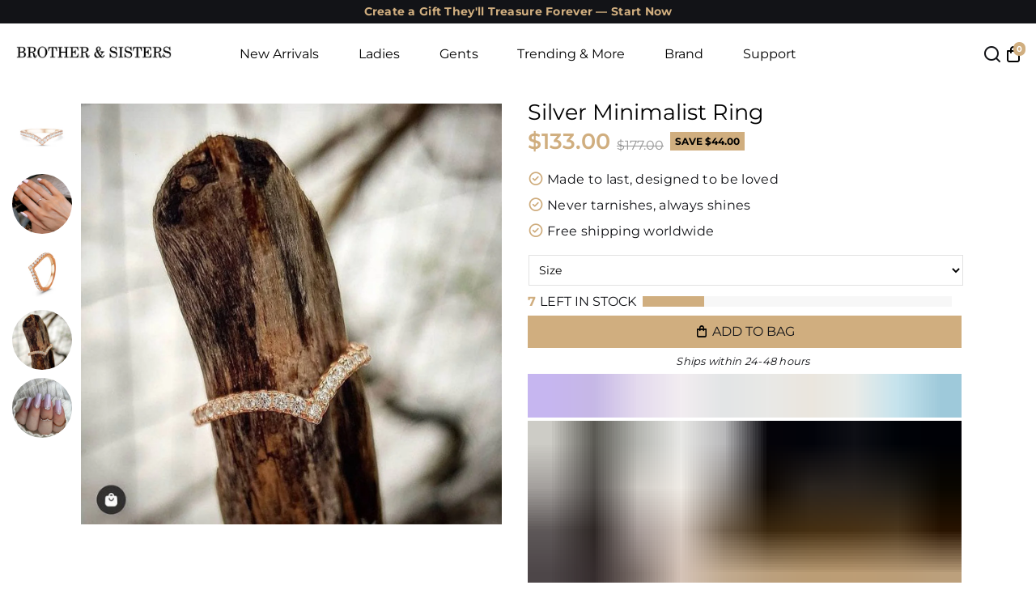

--- FILE ---
content_type: text/html; charset=utf-8
request_url: https://au.brother-and-sisters.com/products/silver-minimalist-ring-rose-gold
body_size: 126429
content:
<!doctype html>
<html lang="en" test="aaa-">
<head>   
  <script src="https://code.jquery.com/jquery-3.6.4.min.js"></script>
  <script>
    
  $(document).ready(function () {
      var targetOffset = $('#shopify-section-top-info-bar').offset().top;
      function toggleBodyClass() {
        var scrollPosition = $(window).scrollTop();
        if (scrollPosition > targetOffset) {
          $('body').addClass('scrolled');
        } else {
          $('body').removeClass('scrolled');
        }
      }
       
      toggleBodyClass();

      $(window).scroll(function () {
          var elementHeight = $("#limoniapps-discountninja-stickybar-wrapper").height();
      document.documentElement.style.setProperty('--limo-height', elementHeight + 'px');
        toggleBodyClass();
      });
      });
      </script>
  <meta name="google-site-verification" content="ohKjJCn5cecRkIS-wlDD_x6gcohe1kZ15R-LlWg5Ncs" az="1"/>

    <title>
      Silver Minimalist Ring - Promise Ring - Silver Ring - Engagement Ring for Women
      &ndash; Brother &amp; Sisters
    </title>
    
    <meta name="description" content="Silver Minimalist Ring: A Chic and Stylish Accessory Who says you have to be getting married to treat yourself to a stunning statement piece of Austrian crystals ring? Our Silver Minimalist Ring is every bit as gorgeous, and it&#39;s the perfect accessory to add a touch of sparkle to your look. Here&#39;s why you&#39;ll love it: U" />
    
    <link rel="canonical" href="https://au.brother-and-sisters.com/products/silver-minimalist-ring-rose-gold" />
    <link href="https://static.boostertheme.co" rel="preconnect" crossorigin>
    <link rel="dns-prefetch" href="//static.boostertheme.co">
    <link href="https://theme.boostertheme.com" rel="preconnect" crossorigin>
    <link rel="dns-prefetch" href="//theme.boostertheme.com">

    <meta charset="utf-8">
    <meta http-equiv="X-UA-Compatible" content="IE=edge,chrome=1">
  
  <meta name="viewport" content="width=device-width, initial-scale=1">


  

    


    <link rel="apple-touch-icon" sizes="180x180" href="//au.brother-and-sisters.com/cdn/shop/files/favicon_180x180_crop_center.svg?v=1739354202">
    <link rel="icon" type="image/png" sizes="32x32" href="//au.brother-and-sisters.com/cdn/shop/files/favicon_32x32_crop_center.svg?v=1739354202">
    <link rel="icon" type="image/png" sizes="16x16" href="//au.brother-and-sisters.com/cdn/shop/files/favicon_16x16_crop_center.svg?v=1739354202">
    <link rel="manifest" href="//au.brother-and-sisters.com/cdn/shop/t/93/assets/site.webmanifest?v=184077979088135205631739354219">
    <meta name="msapplication-TileColor" content="">
    <meta name="theme-color" content="">




    <style>
  #fv-loading-icon {
    visibility: visible;
    position: absolute;
    display: flex;
    justify-content: center;
    align-items: center;
    font-family: system-ui, sans-serif;
    font-size: 190vw;
    line-height: 1;
    word-wrap: break-word;
    top: 0;
    left: 0;
    margin: 0;
    text-decoration: none;
    filter: none;
    transition: all 0s;
    transform: none;
    width: 99vw;
    height: 99vh;
    max-width: 99vw;
    max-height: 99vh;
    pointer-events: none;
    z-index: -99;
    overflow: hidden;
    opacity: 0.0001;
  }
</style>
<div id="fv-loading-icon">🔄</div>

<link rel="preload" href="https://cdn.shopify.com/s/files/1/0693/0287/8457/files/preload_asset.js" as="script"> 
<script src="//cdn.shopify.com/s/files/1/0693/0287/8457/files/preload_asset.js" type="text/javascript"></script>  
<style>.async-hide { opacity: 0 !important} </style> <script>(function(a,s,y,n,c,h,i,d,e){s.className+=' '+y;h.start=1*new Date;h.end=i=function(){s.className=s.className.replace(RegExp(' ?'+y),'')};(a[n]=a[n]||[]).hide=h;setTimeout(function(){i();h.end=null},c);h.timeout=c; })(window,document.documentElement,'async-hide','dataLayer',100, {'GTM-XXXXXX':true});</script> 

<link rel="preload" href="//cdn.shopify.com/s/files/1/0693/0287/8457/files/global-script.js" as="script"> <script src="//cdn.shopify.com/s/files/1/0693/0287/8457/files/global-script.js" type="text/javascript"></script>
   
    <!-- starapps_core_start -->
<!-- This code is automatically managed by StarApps Studio -->
<!-- Please contact support@starapps.studio for any help -->
<!-- File location: snippets/starapps-core.liquid -->

<script type="application/json" sa-language-info="true" data-no-instant="true">{"current_language":"en", "default_language":"en", "money_format":"${{amount}}"}</script>

    
<!-- starapps_core_end -->

  
  
  	
  <script defer src="//au.brother-and-sisters.com/cdn/shop/files/pandectes-rules.js?v=1668641795230569689"></script>

	
  
    <link rel="preload" href="//au.brother-and-sisters.com/cdn/shop/t/93/assets/Montserrat-Bold.ttf?v=177039580638006330221743184629" as="font" type="font/ttf" crossorigin="anonymous">

 <script>
        console.log(111111,{"button":{"--button-border-color":"#000000","--button-border-checked-color":"#000000","--button-border-disabled-color":"#000000","--button-background-color":"#FFFFFF","--button-background-checked-color":"#000000","--button-background-disabled-color":"#FFFFFF","--button-font-color":"#000000","--button-font-checked-color":"#FFFFFF","--button-font-disabled-color":"#CCCCCC","--button-margin-u-d":"4","--button-margin-l-r":"4","--button-padding-u-d":"5","--button-padding-l-r":"5","--button-font-size":"12","--button-line-height":"10","--button-border-radius":"50"},"radio":{"--radio-border-color":"#BBC1E1","--radio-border-checked-color":"#BBC1E1","--radio-border-disabled-color":"#BBC1E1","--radio-border-hover-color":"#BBC1E1","--radio-background-color":"#FFFFFF","--radio-background-checked-color":"#275EFE","--radio-background-disabled-color":"#E1E6F9","--radio-background-hover-color":"#FFFFFF","--radio-inner-color":"#E1E6F9","--radio-inner-checked-color":"#FFFFFF","--radio-inner-disabled-color":"#FFFFFF"},"input":{"--input-background-checked-color":"#FFFFFF","--input-background-color":"#FFFFFF","--input-border-checked-color":"#000000","--input-border-color":"#717171","--input-font-checked-color":"#000000","--input-font-color":"#000000","--input-border-radius":"4","--input-font-size":"14","--input-padding-l-r":"16","--input-padding-u-d":"9","--input-width":"100","--input-max-width":"400"},"select":{"--select-border-color":"#000000","--select-border-checked-color":"#000000","--select-background-color":"#FFFFFF","--select-background-checked-color":"#FFFFFF","--select-font-color":"#000000","--select-font-checked-color":"#000000","--select-option-background-color":"#FFFFFF","--select-option-background-checked-color":"#F5F9FF","--select-option-background-disabled-color":"#FFFFFF","--select-option-font-color":"#000000","--select-option-font-checked-color":"#000000","--select-option-font-disabled-color":"#CCCCCC","--select-padding-u-d":"9","--select-padding-l-r":"16","--select-option-padding-u-d":"9","--select-option-padding-l-r":"16","--select-width":"100","--select-max-width":"400","--select-font-size":"14","--select-border-radius":"0"},"multiple":{"--multiple-background-color":"#F5F9FF","--multiple-font-color":"#000000","--multiple-padding-u-d":"2","--multiple-padding-l-r":"8","--multiple-font-size":"12","--multiple-border-radius":"0"},"img":{"--img-border-color":"#E1E1E1","--img-border-checked-color":"#000000","--img-border-disabled-color":"#000000","--img-width":"36","--img-height":"36","--img-selected-upper-url":"","--img-disabled-upper-url":"https://cdn.shopify.com/s/files/1/2067/3451/files/Untitled_design-27.png?v=1714223086","--img-upper-padding":"0","--img-margin-u-d":"2","--img-margin-l-r":"2","--img-border-radius":"50"},"upload":{"--upload-background-color":"#409EFF","--upload-font-color":"#FFFFFF","--upload-border-color":"#409EFF","--upload-padding-u-d":"12","--upload-padding-l-r":"20","--upload-font-size":"12","--upload-border-radius":"4"},"cart":{"--cart-border-color":"#000000","--buy-border-color":"#000000","--cart-border-hover-color":"#000000","--buy-border-hover-color":"#000000","--cart-background-color":"#000000","--buy-background-color":"#000000","--cart-background-hover-color":"#000000","--buy-background-hover-color":"#000000","--cart-font-color":"#FFFFFF","--buy-font-color":"#FFFFFF","--cart-font-hover-color":"#FFFFFF","--buy-font-hover-color":"#FFFFFF","--cart-padding-u-d":"12","--cart-padding-l-r":"16","--buy-padding-u-d":"12","--buy-padding-l-r":"16","--cart-margin-u-d":"4","--cart-margin-l-r":"0","--buy-margin-u-d":"4","--buy-margin-l-r":"0","--cart-width":"100","--cart-max-width":"800","--buy-width":"100","--buy-max-width":"800","--cart-font-size":"14","--cart-border-radius":"0","--buy-font-size":"14","--buy-border-radius":"0"},"quantity":{"--quantity-border-color":"#A6A3A3","--quantity-font-color":"#000000","--quantity-background-color":"#FFFFFF","--quantity-width":"150","--quantity-height":"40","--quantity-font-size":"14","--quantity-border-radius":"0"},"global":{"--global-title-color":"#000000","--global-help-color":"#000000","--global-error-color":"#DC3545","--global-title-font-size":"14","--global-help-font-size":"12","--global-error-font-size":"12","--global-margin-top":"0","--global-margin-bottom":"20","--global-margin-left":"0","--global-margin-right":"0","--global-title-margin-top":"0","--global-title-margin-bottom":"5","--global-title-margin-left":"0","--global-title-margin-right":"0","--global-help-margin-top":"5","--global-help-margin-bottom":"0","--global-help-margin-left":"0","--global-help-margin-right":"0","--global-error-margin-top":"5","--global-error-margin-bottom":"0","--global-error-margin-left":"0","--global-error-margin-right":"0"},"discount":{"--new-discount-normal-color":"#1878B9","--new-discount-error-color":"#E22120","--new-discount-layout":"flex-end"},"lan":{"require":"","email":"Please enter a valid email address.","url":"Please enter a valid url.","phone":"Please enter the correct phone.","number":"Please enter an number.","integer":"Please enter an integer.","min_char":"Please enter no less than %s characters.","max_char":"Please enter no more than %s characters.","min":"Please enter no less than %s.","max":"Please enter no more than %s.","max_s":"Please choose less than %s options.","min_s":"Please choose more than %s options.","total_s":"Please choose %s options.","min_file_s":"Please upload more than %s images.","continue-shopping":"Continue shopping","cart-empty":"Your cart is empty","cart-note":"Add order note","note-placeholder":"How can we help you","subtotal":"Subtotal: ","view-cart":"View Cart","checket":"CHECKOUT","add-cart-success":"Add to cart success.","uploaded-file":"Uploaded file","item":"ITEM","items":"ITEMS","remove":"Remove","option-name":"Option Name","option-value":"Option Value","option-price":"Price","add-to-cart":"Add To Cart","modal-close":"Close","sold_out":"sold out","please_choose":"Please choose","add_price_text":"Selection will add %s to the price","inventory_reminder":"The product %s is already sold out.","upload_limit":"The uploaded file size is too large, please upload again.","one-time-tag":"one time","price-split":"+","min-max-in-product":"You have exceeded the maximum purchase quantity.","q-buy":"Buy:","q-save":"Save","qty-rang":"qtyRange","qty-discount":"discount","qty-discount-type":"discountType","qty-discount-type-percentage":"percentage","qty-discount-type-fixed":"fixed","q-coupon-code":"Tiered Wholesale Discount","o-coupon-code":"Option Negative Discount","max-quantity":"999999","qty-input-text":"Qty: ","discount_code":"Discount code","application":"Apply","discount_error1":"Enter a valid discount code","discount_error2":"discount code isn't valid for the items in your cart","product_title":"%s"},"price":{"--price-border-color":"#000000","--price-background-color":"#FFFFFF","--price-font-color":"#000000","--price-price-font-color":"#03de90","--price-padding-u-d":"9","--price-padding-l-r":"16","--price-width":"100","--price-max-width":"400","--price-font-size":"14","--price-border-radius":"0"},"extra":{"is_show":"1","plan":3,"quantity-box":"0","price-value":"3,4,15,6,16,7","variant-original-margin-bottom":"15","strong-dorp-down":0,"radio-unchecked":1,"close-cart-rate":"1","automic-swatch-ajax":"1","img-option-bigger":0,"add-button-reload":"1","version":200,"img_cdn":"1","show_wholesale_pricing_fixed":"0","real-time-upload":"1","buy-now-new":1,"option_value_split":", ","form-box-new":1,"tooltip_type":"none","open-theme-ajax-cart":"1","open-theme-buy-now":"1","id":"20673451","sku-model":"0","with-main-sku":"0","source_name":"","simple_condition":"0","fbq-event":"0","wholesale-is-variant":"0","one-time-qty-1":"0","cart-qty-update":"0","min-max-new":"0","real-time-upload-free":"1","add-to-cart-form":"","min-max":"0","price-time":"0","main-product-with-properties":"0","child-item-action":"","is_small":"1","exclude-free-products":"0","options_list_show":"0","penny-variant":"","extra-charge":"","ajaxcart-product-type":"0","ajaxcart-modal":"0","trigger-ajaxcart-modal-show":"","add-cart-timeout":"50","qty-input-trigger":"0","variant-not-disabled":"0","variant-id-dom":"","add-cart-form-number":"0","product-price-in-product-page":"","product-compare-at-price-in-product-page":"","product-price-in-product-page-qty":"","product-compare-at-price-in-product-page-qty":"","hide-shopify-option":"","show-quantity":"","quantity-change":"","product-hide":"","product-show":"","product-add-to-cart":".button--addToCart","payment-button-hide":"","payment-button-hide-product":"","discount-before":"","cart-quantity-click-change":"","cart-quantity-change":"","check-out-button":"","variant-condition-label-class":"","variant-condition-value-parent-class":"","variant-condition-value-class":"","variant-condition-click-class":"","trigger-select":"","trigger-select-join":"","locale":"0","other-form-data":"0","bunow":"0","cart-ajax":"0","add-cart-url":"","theme-variant-class":".product__swatches","theme-variant-class-no":"","add-cart-carry-currency":"1","extra-style-code":"","variant-id-from":"0","trigger-option-dom":".shopify-product-form .product__swatches .swatches__holder:eq(ymq1) select option:eq(ymq2)","qty-dis-qty":"0","bind_variant_need_checkout":"1","thum_img_zoom":"0","cart-page-show":"1","condition_disable_new":"0","min_qty_zero":"0","unbundle_variant":"0","unbundle_addcart":"1","close-dropdown":"1","lock-price":"1","shopify_discount":"1","build_buy_now":"","currency-install":"true","currency-load":"","currency-do":"true","currency-beforedo":"","currency-status":"true","currency-format":"","currency-init":"","before_init_product":"","before_init_cart":"","buildYmqDom_b":"","buildYmqDom_a":"setTimeout(() => {\r\n    ymqJq('.product__swatches .swatches__holder select').each(function(){\r\n        if(ymqJq(this).find('option:eq(0)').attr('value') == 'bstrSelectNill'){\r\n            ymqJq(this).find('option:eq(0)').remove();\r\n        }\r\n    })\r\n    ymqJq(`.ymq-shopify-option:checked`).change()\r\n},300)\r\n\r\n// ymqJq('.ymq-shopify-option-box input').change(function(){\r\n//     setTimeout(()=>{\r\n//         if(Shopify.locale == 'en'){\r\n//             if(!ymqJq(`.product__price--ppPrice .tag--sale`).html().includes('save')){\r\n//                 ymqJq(`.product__price--ppPrice .tag--sale`).html(`save ${ymqJq(`.product__price--ppPrice .tag--sale`).html()}`) \r\n//             }   \r\n//         }\r\n//         if(Shopify.locale == 'fr'){\r\n//             if(!ymqJq(`.product__price--ppPrice .tag--sale`).html().includes('Économisez')){\r\n//                 ymqJq(`.product__price--ppPrice .tag--sale`).html(`Économisez ${ymqJq(`.product__price--ppPrice .tag--sale`).html()}`) \r\n//             }   \r\n//         }\r\n//     },80)\r\n// })","replaceDomPrice_b":"","replaceDomPrice_a":"","replaceDomPrice_b_all_time":"","buildFormData_b":"","buildFormData_a":"","ymqDiscountClick_b":"","ymqDiscountClick_a":"","doAddCart_before_validate":"","doAddCart_after_validate":"","doAddCart_before_getAjaxData":"","doAddCart_after_getAjaxData":"","doAddCart_success":"","doAddCart_error":"","doCheckout_before_checkoutqty":"","doCheckout_after_checkoutqty":"","doCheckout_before_getAjaxData":"","doCheckout_after_getAjaxData":"","doCheckout_success":"","doCheckout_error":"","bundle-variant-trigger-type":"2","tax5-product-id":"","checkout_validate_qty":"0","checkout_qty_alert":"","shopify-option-after":"0","ymq-price-addons":"0","customecss":".ymq-options-button-input:checked+label, .ymq-options-button-input:not(:checked)+label {\n    min-width: 25px;\n}\n.ymq-options-file-input{\n\t    display: block !important;\n}\n.ymq_upload_new .icon{\n\tdisplay:none;\n}","init-variant-type":"3","color-matching":"{\"Gold\":{\"type\":\"2\",\"color\":\"\",\"img\":\"https://cdn.shopify.com/s/files/1/2067/3451/files/petite-custom-name-ring-18k-gold-plated.jpg?v=1687690754\"},\"Silver\":{\"type\":\"2\",\"color\":\"\",\"img\":\"https://cdn.shopify.com/s/files/1/2067/3451/files/petite-custom-name-ring-silver.jpg?v=1687690754\"},\"Rose Gold\":{\"type\":\"2\",\"color\":\"\",\"img\":\"https://cdn.shopify.com/s/files/1/2067/3451/files/petite-custom-name-ring-plaque-or-rose-18k.jpg?v=1687699549\"},\"18k Gold\":{\"type\":\"2\",\"color\":\"\",\"img\":\"https://cdn.shopify.com/s/files/1/2067/3451/files/petite-custom-name-ring-18k-gold-plated.jpg?v=1687690754\"},\"18k Rose Gold\":{\"type\":\"2\",\"color\":\"\",\"img\":\"https://cdn.shopify.com/s/files/1/2067/3451/files/petite-custom-name-ring-plaque-or-rose-18k.jpg?v=1687699549\"},\"18k White Gold\":{\"type\":\"2\",\"color\":\"\",\"img\":\"https://cdn.shopify.com/s/files/1/2067/3451/files/petite-custom-name-ring-silver.jpg?v=1687690754\"},\"Gun Black\":{\"type\":\"2\",\"color\":\"\",\"img\":\"https://cdn.shopify.com/s/files/1/2067/3451/files/black-swatch.jpg?v=1686559425\"},\"Rose gold\":{\"type\":\"2\",\"color\":\"\",\"img\":\"https://cdn.shopify.com/s/files/1/2067/3451/files/petite-custom-name-ring-plaque-or-rose-18k.jpg?v=1687699549\"}}","color-swatch":"1","color-swatch-title":"Color","discount_always":"0","bundle_break":"0","cart_price_factor":"1","color-matching-first":"0","new_checkout":"0","new_checkout_always":"0","new_checkout_replace":"1","checkout-timeout":"5","checkout-discount":"1","checkout-discount-not-allow":"","checkout-discount-allow":"","upload_cloud":"1","trigger-option-type":"2","make-sku":0,"money-formats":"{\"EUR\":{\"money_format\":\"{{amount}}€\",\"money_with_currency_format\":\"€{{amount}} EUR\"}}","automatic-allow-discount":"1","sku-price-override":"0","condition_time":"0"}})
      </script>


    
  <script defer src="https://pixel.wetracked.io/brotherandsister.myshopify.com/events.js"></script>



<script type="text/javascript" data-squaredance="6MB8Idd6FnK5KE9HhC30ODvp05m-ebA4qt26st5i1tV_ciambEbis0yPQkwyUSQ8" data-sqdv="1.0.1">
try{squaredanceCart=[]}catch(e){}
;!function(j,u,m,b,l,e){var n="jumbleberry",i="3.2.2",o=function(){o.v==i&&o.e?o.e.apply(o,arguments):o.q.push(arguments)}
,a=encodeURIComponent,t=decodeURIComponent,d=j.location;(o.push=o).l=!1,o.q=[],o.v=i,o.duid=function(n){return(
n=n&&u.cookie.match(RegExp(t("%5Cs*")+n.substr(0,21)+"id=([^;]+)")))?t(n[1].split(".")[0]):""},o.g=function(n,i){return!!(
i=RegExp("^[^#]*[?&]"+n+"=([^&#]+)").exec(i||d.href))&&t(i[1].replace(/\+/g," "))},o.s=function(n){for(var i=Math.round((
new Date).getTime()/1e3),t=d.hostname.split("."),r=t.length-1;0<r--&&/^(([a-z0-9]{4}-?){8}|[0-9]+)$/i.test(n)&&n!=o.duid(
o.p);)u.cookie=o.p.substr(0,21)+"id="+a(n)+"."+i+".0."+i+".; path=/; max-age=63072000; domain=."+t.slice(r,t.length
).join(".")},o.i=function(n,i,t){if("init"==n)return[o.u=o.duid(o.p=i),o.s(o.h=t||o.u)];t=t||{},(n=u.createElement(
"iframe")).src=o.d+o.p+"?hid="+a(o.h)+"&uid="+a(o.u)+"&event="+a(i||"")+"&transid="+a(t.transaction_id||"")+"&oi="+a(
t.order_index||"")+"&ctx="+a(JSON.stringify(t)),n.height=n.width=0,n.style="display:none;visibility:hidden",
n.sandbox="allow-forms allow-same-origin allow-scripts",n.referrerPolicy="unsafe-url",(u.body||u.head).appendChild(n)},
o.m=o.e=function(){var n,i;!j._RNGSeed&&o.i.apply(o,arguments)&&(n=u.createElement(m),i=u.getElementsByTagName(m)[0],
n.src=o.d+o.p+"?hid="+a(o.h)+"&uid="+a(o.u)+"&v="+o.v,n.async=!!o.h,o.e=!1,o.q.unshift(arguments),j.addEventListener(
"beforeunload",n.onerror=function(){o.e=o.i;for(var n=0;n<o.q.length;++n)o.apply(o,o.q[n]);o.q=[]}),
i.parentNode.insertBefore(n,i))},j[n]=j[n]||o,j[n].d=b}(window,document,"script","https://www.maxepv.com/");

jumbleberry("init", "6MB8Idd6FnK5KE9HhC30ODvp05m-ebA4qt26st5i1tXEhqmN_jPzlLKDpqBDcBHybJVnu_28399o94zKrWdzdLtBsWXccO6_5vqPmgD8lAg~", jumbleberry.g("sqdid") || jumbleberry.g("click_id"));
</script>



<script>window.performance && window.performance.mark && window.performance.mark('shopify.content_for_header.start');</script><meta name="google-site-verification" content="ohKjJCn5cecRkIS-wlDD_x6gcohe1kZ15R-LlWg5Ncs">
<meta id="shopify-digital-wallet" name="shopify-digital-wallet" content="/20673451/digital_wallets/dialog">
<meta name="shopify-checkout-api-token" content="29d17b9493acc4efbddfab679179a32b">
<meta id="in-context-paypal-metadata" data-shop-id="20673451" data-venmo-supported="false" data-environment="production" data-locale="en_US" data-paypal-v4="true" data-currency="AUD">
<link rel="alternate" hreflang="x-default" href="https://brother-and-sisters.com/products/silver-minimalist-ring-rose-gold">
<link rel="alternate" hreflang="en" href="https://brother-and-sisters.com/products/silver-minimalist-ring-rose-gold">
<link rel="alternate" hreflang="fr" href="https://brother-and-sisters.com/fr/products/silver-minimalist-ring-rose-gold">
<link rel="alternate" hreflang="de" href="https://brother-and-sisters.com/de/products/silver-minimalist-ring-rose-gold">
<link rel="alternate" hreflang="en-AE" href="https://ae.brother-and-sisters.com/products/silver-minimalist-ring-rose-gold">
<link rel="alternate" hreflang="fr-CA" href="https://ca.brother-and-sisters.com/products/silver-minimalist-ring-rose-gold">
<link rel="alternate" hreflang="en-CA" href="https://ca.brother-and-sisters.com/en/products/silver-minimalist-ring-rose-gold">
<link rel="alternate" hreflang="fr-CH" href="https://ch.brother-and-sisters.com/products/silver-minimalist-ring-rose-gold">
<link rel="alternate" hreflang="de-CH" href="https://ch.brother-and-sisters.com/de/products/silver-minimalist-ring-rose-gold">
<link rel="alternate" hreflang="en-GB" href="https://uk.brother-and-sisters.com/products/silver-minimalist-ring-rose-gold">
<link rel="alternate" hreflang="en-JP" href="https://jp.brother-and-sisters.com/products/silver-minimalist-ring-rose-gold">
<link rel="alternate" hreflang="en-KR" href="https://kr.brother-and-sisters.com/products/silver-minimalist-ring-rose-gold">
<link rel="alternate" hreflang="en-AR" href="https://ar.brother-and-sisters.com/products/silver-minimalist-ring-rose-gold">
<link rel="alternate" hreflang="en-MX" href="https://mx.brother-and-sisters.com/products/silver-minimalist-ring-rose-gold">
<link rel="alternate" hreflang="en-NO" href="https://no.brother-and-sisters.com/products/silver-minimalist-ring-rose-gold">
<link rel="alternate" hreflang="en-NZ" href="https://nz.brother-and-sisters.com/products/silver-minimalist-ring-rose-gold">
<link rel="alternate" hreflang="en-PL" href="https://pl.brother-and-sisters.com/products/silver-minimalist-ring-rose-gold">
<link rel="alternate" hreflang="en-QA" href="https://qa.brother-and-sisters.com/products/silver-minimalist-ring-rose-gold">
<link rel="alternate" hreflang="en-SA" href="https://sa.brother-and-sisters.com/products/silver-minimalist-ring-rose-gold">
<link rel="alternate" hreflang="en-SE" href="https://se.brother-and-sisters.com/products/silver-minimalist-ring-rose-gold">
<link rel="alternate" hreflang="en-SG" href="https://sg.brother-and-sisters.com/products/silver-minimalist-ring-rose-gold">
<link rel="alternate" hreflang="en-US" href="https://us.brother-and-sisters.com/products/silver-minimalist-ring-rose-gold">
<link rel="alternate" hreflang="fr-PF" href="https://brother-and-sisters.com/fr-cfp/products/silver-minimalist-ring-rose-gold">
<link rel="alternate" hreflang="en-PF" href="https://brother-and-sisters.com/en-cfp/products/silver-minimalist-ring-rose-gold">
<link rel="alternate" hreflang="de-PF" href="https://brother-and-sisters.com/de-cfp/products/silver-minimalist-ring-rose-gold">
<link rel="alternate" hreflang="fr-NC" href="https://brother-and-sisters.com/fr-cfp/products/silver-minimalist-ring-rose-gold">
<link rel="alternate" hreflang="en-NC" href="https://brother-and-sisters.com/en-cfp/products/silver-minimalist-ring-rose-gold">
<link rel="alternate" hreflang="de-NC" href="https://brother-and-sisters.com/de-cfp/products/silver-minimalist-ring-rose-gold">
<link rel="alternate" hreflang="fr-WF" href="https://brother-and-sisters.com/fr-cfp/products/silver-minimalist-ring-rose-gold">
<link rel="alternate" hreflang="en-WF" href="https://brother-and-sisters.com/en-cfp/products/silver-minimalist-ring-rose-gold">
<link rel="alternate" hreflang="de-WF" href="https://brother-and-sisters.com/de-cfp/products/silver-minimalist-ring-rose-gold">
<link rel="alternate" hreflang="en-ZA" href="https://za.brother-and-sisters.com/products/silver-minimalist-ring-rose-gold">
<link rel="alternate" hreflang="en-BR" href="https://br.brother-and-sisters.com/products/silver-minimalist-ring-rose-gold">
<link rel="alternate" hreflang="fr-FR" href="https://fr.brother-and-sisters.com/products/silver-minimalist-ring-rose-gold">
<link rel="alternate" hreflang="fr-MC" href="https://fr.brother-and-sisters.com/products/silver-minimalist-ring-rose-gold">
<link rel="alternate" hreflang="fr-LU" href="https://fr.brother-and-sisters.com/products/silver-minimalist-ring-rose-gold">
<link rel="alternate" hreflang="fr-BE" href="https://fr.brother-and-sisters.com/products/silver-minimalist-ring-rose-gold">
<link rel="alternate" hreflang="en-IN" href="https://in.brother-and-sisters.com/products/silver-minimalist-ring-rose-gold">
<link rel="alternate" hreflang="en-DK" href="https://dk.brother-and-sisters.com/products/silver-minimalist-ring-rose-gold">
<link rel="alternate" hreflang="en-AD" href="https://brother-and-sisters.com/en-eu/products/silver-minimalist-ring-rose-gold">
<link rel="alternate" hreflang="fr-AD" href="https://brother-and-sisters.com/fr-eu/products/silver-minimalist-ring-rose-gold">
<link rel="alternate" hreflang="de-AD" href="https://brother-and-sisters.com/de-eu/products/silver-minimalist-ring-rose-gold">
<link rel="alternate" hreflang="en-CY" href="https://brother-and-sisters.com/en-eu/products/silver-minimalist-ring-rose-gold">
<link rel="alternate" hreflang="fr-CY" href="https://brother-and-sisters.com/fr-eu/products/silver-minimalist-ring-rose-gold">
<link rel="alternate" hreflang="de-CY" href="https://brother-and-sisters.com/de-eu/products/silver-minimalist-ring-rose-gold">
<link rel="alternate" hreflang="en-EE" href="https://brother-and-sisters.com/en-eu/products/silver-minimalist-ring-rose-gold">
<link rel="alternate" hreflang="fr-EE" href="https://brother-and-sisters.com/fr-eu/products/silver-minimalist-ring-rose-gold">
<link rel="alternate" hreflang="de-EE" href="https://brother-and-sisters.com/de-eu/products/silver-minimalist-ring-rose-gold">
<link rel="alternate" hreflang="en-GR" href="https://brother-and-sisters.com/en-eu/products/silver-minimalist-ring-rose-gold">
<link rel="alternate" hreflang="fr-GR" href="https://brother-and-sisters.com/fr-eu/products/silver-minimalist-ring-rose-gold">
<link rel="alternate" hreflang="de-GR" href="https://brother-and-sisters.com/de-eu/products/silver-minimalist-ring-rose-gold">
<link rel="alternate" hreflang="en-IT" href="https://brother-and-sisters.com/en-eu/products/silver-minimalist-ring-rose-gold">
<link rel="alternate" hreflang="fr-IT" href="https://brother-and-sisters.com/fr-eu/products/silver-minimalist-ring-rose-gold">
<link rel="alternate" hreflang="de-IT" href="https://brother-and-sisters.com/de-eu/products/silver-minimalist-ring-rose-gold">
<link rel="alternate" hreflang="en-LV" href="https://brother-and-sisters.com/en-eu/products/silver-minimalist-ring-rose-gold">
<link rel="alternate" hreflang="fr-LV" href="https://brother-and-sisters.com/fr-eu/products/silver-minimalist-ring-rose-gold">
<link rel="alternate" hreflang="de-LV" href="https://brother-and-sisters.com/de-eu/products/silver-minimalist-ring-rose-gold">
<link rel="alternate" hreflang="en-LT" href="https://brother-and-sisters.com/en-eu/products/silver-minimalist-ring-rose-gold">
<link rel="alternate" hreflang="fr-LT" href="https://brother-and-sisters.com/fr-eu/products/silver-minimalist-ring-rose-gold">
<link rel="alternate" hreflang="de-LT" href="https://brother-and-sisters.com/de-eu/products/silver-minimalist-ring-rose-gold">
<link rel="alternate" hreflang="en-MT" href="https://brother-and-sisters.com/en-eu/products/silver-minimalist-ring-rose-gold">
<link rel="alternate" hreflang="fr-MT" href="https://brother-and-sisters.com/fr-eu/products/silver-minimalist-ring-rose-gold">
<link rel="alternate" hreflang="de-MT" href="https://brother-and-sisters.com/de-eu/products/silver-minimalist-ring-rose-gold">
<link rel="alternate" hreflang="en-PT" href="https://brother-and-sisters.com/en-eu/products/silver-minimalist-ring-rose-gold">
<link rel="alternate" hreflang="fr-PT" href="https://brother-and-sisters.com/fr-eu/products/silver-minimalist-ring-rose-gold">
<link rel="alternate" hreflang="de-PT" href="https://brother-and-sisters.com/de-eu/products/silver-minimalist-ring-rose-gold">
<link rel="alternate" hreflang="en-SK" href="https://brother-and-sisters.com/en-eu/products/silver-minimalist-ring-rose-gold">
<link rel="alternate" hreflang="fr-SK" href="https://brother-and-sisters.com/fr-eu/products/silver-minimalist-ring-rose-gold">
<link rel="alternate" hreflang="de-SK" href="https://brother-and-sisters.com/de-eu/products/silver-minimalist-ring-rose-gold">
<link rel="alternate" hreflang="en-SI" href="https://brother-and-sisters.com/en-eu/products/silver-minimalist-ring-rose-gold">
<link rel="alternate" hreflang="fr-SI" href="https://brother-and-sisters.com/fr-eu/products/silver-minimalist-ring-rose-gold">
<link rel="alternate" hreflang="de-SI" href="https://brother-and-sisters.com/de-eu/products/silver-minimalist-ring-rose-gold">
<link rel="alternate" hreflang="en-ES" href="https://brother-and-sisters.com/en-eu/products/silver-minimalist-ring-rose-gold">
<link rel="alternate" hreflang="fr-ES" href="https://brother-and-sisters.com/fr-eu/products/silver-minimalist-ring-rose-gold">
<link rel="alternate" hreflang="de-ES" href="https://brother-and-sisters.com/de-eu/products/silver-minimalist-ring-rose-gold">
<link rel="alternate" hreflang="en-HR" href="https://brother-and-sisters.com/en-eu/products/silver-minimalist-ring-rose-gold">
<link rel="alternate" hreflang="fr-HR" href="https://brother-and-sisters.com/fr-eu/products/silver-minimalist-ring-rose-gold">
<link rel="alternate" hreflang="de-HR" href="https://brother-and-sisters.com/de-eu/products/silver-minimalist-ring-rose-gold">
<link rel="alternate" hreflang="en-NL" href="https://brother-and-sisters.com/en-eu/products/silver-minimalist-ring-rose-gold">
<link rel="alternate" hreflang="fr-NL" href="https://brother-and-sisters.com/fr-eu/products/silver-minimalist-ring-rose-gold">
<link rel="alternate" hreflang="de-NL" href="https://brother-and-sisters.com/de-eu/products/silver-minimalist-ring-rose-gold">
<link rel="alternate" hreflang="en-UZ" href="https://brother-and-sisters.com/en-ve/products/silver-minimalist-ring-rose-gold">
<link rel="alternate" hreflang="en-AU" href="https://au.brother-and-sisters.com/products/silver-minimalist-ring-rose-gold">
<link rel="alternate" hreflang="en-IS" href="https://is.brother-and-sisters.com/products/silver-minimalist-ring-rose-gold">
<link rel="alternate" hreflang="en-KW" href="https://kw.brother-and-sisters.com/products/silver-minimalist-ring-rose-gold">
<link rel="alternate" hreflang="en-FI" href="https://fi.brother-and-sisters.com/products/silver-minimalist-ring-rose-gold">
<link rel="alternate" hreflang="de-DE" href="https://de.brother-and-sisters.com/products/silver-minimalist-ring-rose-gold">
<link rel="alternate" hreflang="de-AT" href="https://at.brother-and-sisters.com/products/silver-minimalist-ring-rose-gold">
<link rel="alternate" type="application/json+oembed" href="https://au.brother-and-sisters.com/products/silver-minimalist-ring-rose-gold.oembed">
<script async="async" src="/checkouts/internal/preloads.js?locale=en-AU"></script>
<link rel="preconnect" href="https://shop.app" crossorigin="anonymous">
<script async="async" src="https://shop.app/checkouts/internal/preloads.js?locale=en-AU&shop_id=20673451" crossorigin="anonymous"></script>
<script id="apple-pay-shop-capabilities" type="application/json">{"shopId":20673451,"countryCode":"HK","currencyCode":"AUD","merchantCapabilities":["supports3DS"],"merchantId":"gid:\/\/shopify\/Shop\/20673451","merchantName":"Brother \u0026 Sisters","requiredBillingContactFields":["postalAddress","email"],"requiredShippingContactFields":["postalAddress","email"],"shippingType":"shipping","supportedNetworks":["visa","masterCard","amex"],"total":{"type":"pending","label":"Brother \u0026 Sisters","amount":"1.00"},"shopifyPaymentsEnabled":true,"supportsSubscriptions":true}</script>
<script id="shopify-features" type="application/json">{"accessToken":"29d17b9493acc4efbddfab679179a32b","betas":["rich-media-storefront-analytics"],"domain":"au.brother-and-sisters.com","predictiveSearch":true,"shopId":20673451,"locale":"en"}</script>
<script>var Shopify = Shopify || {};
Shopify.shop = "brotherandsister.myshopify.com";
Shopify.locale = "en";
Shopify.currency = {"active":"AUD","rate":"1.7694348"};
Shopify.country = "AU";
Shopify.theme = {"name":"B\u0026S Theme -YMQ ISSUE FIXED \/\/ OPT","id":136370684136,"schema_name":"Booster-6.1.0","schema_version":"6.1.0","theme_store_id":null,"role":"main"};
Shopify.theme.handle = "null";
Shopify.theme.style = {"id":null,"handle":null};
Shopify.cdnHost = "au.brother-and-sisters.com/cdn";
Shopify.routes = Shopify.routes || {};
Shopify.routes.root = "/";</script>
<script type="module">!function(o){(o.Shopify=o.Shopify||{}).modules=!0}(window);</script>
<script>!function(o){function n(){var o=[];function n(){o.push(Array.prototype.slice.apply(arguments))}return n.q=o,n}var t=o.Shopify=o.Shopify||{};t.loadFeatures=n(),t.autoloadFeatures=n()}(window);</script>
<script>
  window.ShopifyPay = window.ShopifyPay || {};
  window.ShopifyPay.apiHost = "shop.app\/pay";
  window.ShopifyPay.redirectState = null;
</script>
<script id="shop-js-analytics" type="application/json">{"pageType":"product"}</script>
<script defer="defer" async type="module" src="//au.brother-and-sisters.com/cdn/shopifycloud/shop-js/modules/v2/client.init-shop-cart-sync_C5BV16lS.en.esm.js"></script>
<script defer="defer" async type="module" src="//au.brother-and-sisters.com/cdn/shopifycloud/shop-js/modules/v2/chunk.common_CygWptCX.esm.js"></script>
<script type="module">
  await import("//au.brother-and-sisters.com/cdn/shopifycloud/shop-js/modules/v2/client.init-shop-cart-sync_C5BV16lS.en.esm.js");
await import("//au.brother-and-sisters.com/cdn/shopifycloud/shop-js/modules/v2/chunk.common_CygWptCX.esm.js");

  window.Shopify.SignInWithShop?.initShopCartSync?.({"fedCMEnabled":true,"windoidEnabled":true});

</script>
<script>
  window.Shopify = window.Shopify || {};
  if (!window.Shopify.featureAssets) window.Shopify.featureAssets = {};
  window.Shopify.featureAssets['shop-js'] = {"shop-cart-sync":["modules/v2/client.shop-cart-sync_ZFArdW7E.en.esm.js","modules/v2/chunk.common_CygWptCX.esm.js"],"init-fed-cm":["modules/v2/client.init-fed-cm_CmiC4vf6.en.esm.js","modules/v2/chunk.common_CygWptCX.esm.js"],"shop-button":["modules/v2/client.shop-button_tlx5R9nI.en.esm.js","modules/v2/chunk.common_CygWptCX.esm.js"],"shop-cash-offers":["modules/v2/client.shop-cash-offers_DOA2yAJr.en.esm.js","modules/v2/chunk.common_CygWptCX.esm.js","modules/v2/chunk.modal_D71HUcav.esm.js"],"init-windoid":["modules/v2/client.init-windoid_sURxWdc1.en.esm.js","modules/v2/chunk.common_CygWptCX.esm.js"],"shop-toast-manager":["modules/v2/client.shop-toast-manager_ClPi3nE9.en.esm.js","modules/v2/chunk.common_CygWptCX.esm.js"],"init-shop-email-lookup-coordinator":["modules/v2/client.init-shop-email-lookup-coordinator_B8hsDcYM.en.esm.js","modules/v2/chunk.common_CygWptCX.esm.js"],"init-shop-cart-sync":["modules/v2/client.init-shop-cart-sync_C5BV16lS.en.esm.js","modules/v2/chunk.common_CygWptCX.esm.js"],"avatar":["modules/v2/client.avatar_BTnouDA3.en.esm.js"],"pay-button":["modules/v2/client.pay-button_FdsNuTd3.en.esm.js","modules/v2/chunk.common_CygWptCX.esm.js"],"init-customer-accounts":["modules/v2/client.init-customer-accounts_DxDtT_ad.en.esm.js","modules/v2/client.shop-login-button_C5VAVYt1.en.esm.js","modules/v2/chunk.common_CygWptCX.esm.js","modules/v2/chunk.modal_D71HUcav.esm.js"],"init-shop-for-new-customer-accounts":["modules/v2/client.init-shop-for-new-customer-accounts_ChsxoAhi.en.esm.js","modules/v2/client.shop-login-button_C5VAVYt1.en.esm.js","modules/v2/chunk.common_CygWptCX.esm.js","modules/v2/chunk.modal_D71HUcav.esm.js"],"shop-login-button":["modules/v2/client.shop-login-button_C5VAVYt1.en.esm.js","modules/v2/chunk.common_CygWptCX.esm.js","modules/v2/chunk.modal_D71HUcav.esm.js"],"init-customer-accounts-sign-up":["modules/v2/client.init-customer-accounts-sign-up_CPSyQ0Tj.en.esm.js","modules/v2/client.shop-login-button_C5VAVYt1.en.esm.js","modules/v2/chunk.common_CygWptCX.esm.js","modules/v2/chunk.modal_D71HUcav.esm.js"],"shop-follow-button":["modules/v2/client.shop-follow-button_Cva4Ekp9.en.esm.js","modules/v2/chunk.common_CygWptCX.esm.js","modules/v2/chunk.modal_D71HUcav.esm.js"],"checkout-modal":["modules/v2/client.checkout-modal_BPM8l0SH.en.esm.js","modules/v2/chunk.common_CygWptCX.esm.js","modules/v2/chunk.modal_D71HUcav.esm.js"],"lead-capture":["modules/v2/client.lead-capture_Bi8yE_yS.en.esm.js","modules/v2/chunk.common_CygWptCX.esm.js","modules/v2/chunk.modal_D71HUcav.esm.js"],"shop-login":["modules/v2/client.shop-login_D6lNrXab.en.esm.js","modules/v2/chunk.common_CygWptCX.esm.js","modules/v2/chunk.modal_D71HUcav.esm.js"],"payment-terms":["modules/v2/client.payment-terms_CZxnsJam.en.esm.js","modules/v2/chunk.common_CygWptCX.esm.js","modules/v2/chunk.modal_D71HUcav.esm.js"]};
</script>
<script>(function() {
  var isLoaded = false;
  function asyncLoad() {
    if (isLoaded) return;
    isLoaded = true;
    var urls = ["\/\/cdn.shopify.com\/proxy\/febd2b1efc6c9cb179d0b85a1d587cdd22bf869641e1f01e90eee8e44766ef67\/api.goaffpro.com\/loader.js?shop=brotherandsister.myshopify.com\u0026sp-cache-control=cHVibGljLCBtYXgtYWdlPTkwMA","https:\/\/loox.io\/widget\/Cii2kzRTzo\/loox.1678532853865.js?shop=brotherandsister.myshopify.com","https:\/\/d23dclunsivw3h.cloudfront.net\/redirect-app-live-feature.js?shop=brotherandsister.myshopify.com","https:\/\/static.klaviyo.com\/onsite\/js\/klaviyo.js?company_id=QEaxG5\u0026shop=brotherandsister.myshopify.com","https:\/\/brotherandsister.myshopify.com\/apps\/kwik-2\/successPage.js?shop=brotherandsister.myshopify.com","https:\/\/pixel.wetracked.io\/brotherandsister.myshopify.com\/events.js?shop=brotherandsister.myshopify.com","https:\/\/app-api.vidjet.io\/2ddbc5bf-6ca3-4416-bebc-5344ed1bc5d3\/shopify\/scripttag?v=1766081888349\u0026shop=brotherandsister.myshopify.com"];
    for (var i = 0; i < urls.length; i++) {
      var s = document.createElement('script');
      s.type = 'text/javascript';
      s.async = true;
      s.src = urls[i];
      var x = document.getElementsByTagName('script')[0];
      x.parentNode.insertBefore(s, x);
    }
  };
  if(window.attachEvent) {
    window.attachEvent('onload', asyncLoad);
  } else {
    window.addEventListener('load', asyncLoad, false);
  }
})();</script>
<script id="__st">var __st={"a":20673451,"offset":3600,"reqid":"a726ed99-0078-4e1c-a397-43cdf8d8807d-1768766559","pageurl":"au.brother-and-sisters.com\/products\/silver-minimalist-ring-rose-gold","u":"a18a41a25a84","p":"product","rtyp":"product","rid":6163409764540};</script>
<script>window.ShopifyPaypalV4VisibilityTracking = true;</script>
<script id="form-persister">!function(){'use strict';const t='contact',e='new_comment',n=[[t,t],['blogs',e],['comments',e],[t,'customer']],o='password',r='form_key',c=['recaptcha-v3-token','g-recaptcha-response','h-captcha-response',o],s=()=>{try{return window.sessionStorage}catch{return}},i='__shopify_v',u=t=>t.elements[r],a=function(){const t=[...n].map((([t,e])=>`form[action*='/${t}']:not([data-nocaptcha='true']) input[name='form_type'][value='${e}']`)).join(',');var e;return e=t,()=>e?[...document.querySelectorAll(e)].map((t=>t.form)):[]}();function m(t){const e=u(t);a().includes(t)&&(!e||!e.value)&&function(t){try{if(!s())return;!function(t){const e=s();if(!e)return;const n=u(t);if(!n)return;const o=n.value;o&&e.removeItem(o)}(t);const e=Array.from(Array(32),(()=>Math.random().toString(36)[2])).join('');!function(t,e){u(t)||t.append(Object.assign(document.createElement('input'),{type:'hidden',name:r})),t.elements[r].value=e}(t,e),function(t,e){const n=s();if(!n)return;const r=[...t.querySelectorAll(`input[type='${o}']`)].map((({name:t})=>t)),u=[...c,...r],a={};for(const[o,c]of new FormData(t).entries())u.includes(o)||(a[o]=c);n.setItem(e,JSON.stringify({[i]:1,action:t.action,data:a}))}(t,e)}catch(e){console.error('failed to persist form',e)}}(t)}const f=t=>{if('true'===t.dataset.persistBound)return;const e=function(t,e){const n=function(t){return'function'==typeof t.submit?t.submit:HTMLFormElement.prototype.submit}(t).bind(t);return function(){let t;return()=>{t||(t=!0,(()=>{try{e(),n()}catch(t){(t=>{console.error('form submit failed',t)})(t)}})(),setTimeout((()=>t=!1),250))}}()}(t,(()=>{m(t)}));!function(t,e){if('function'==typeof t.submit&&'function'==typeof e)try{t.submit=e}catch{}}(t,e),t.addEventListener('submit',(t=>{t.preventDefault(),e()})),t.dataset.persistBound='true'};!function(){function t(t){const e=(t=>{const e=t.target;return e instanceof HTMLFormElement?e:e&&e.form})(t);e&&m(e)}document.addEventListener('submit',t),document.addEventListener('DOMContentLoaded',(()=>{const e=a();for(const t of e)f(t);var n;n=document.body,new window.MutationObserver((t=>{for(const e of t)if('childList'===e.type&&e.addedNodes.length)for(const t of e.addedNodes)1===t.nodeType&&'FORM'===t.tagName&&a().includes(t)&&f(t)})).observe(n,{childList:!0,subtree:!0,attributes:!1}),document.removeEventListener('submit',t)}))}()}();</script>
<script integrity="sha256-4kQ18oKyAcykRKYeNunJcIwy7WH5gtpwJnB7kiuLZ1E=" data-source-attribution="shopify.loadfeatures" defer="defer" src="//au.brother-and-sisters.com/cdn/shopifycloud/storefront/assets/storefront/load_feature-a0a9edcb.js" crossorigin="anonymous"></script>
<script crossorigin="anonymous" defer="defer" src="//au.brother-and-sisters.com/cdn/shopifycloud/storefront/assets/shopify_pay/storefront-65b4c6d7.js?v=20250812"></script>
<script data-source-attribution="shopify.dynamic_checkout.dynamic.init">var Shopify=Shopify||{};Shopify.PaymentButton=Shopify.PaymentButton||{isStorefrontPortableWallets:!0,init:function(){window.Shopify.PaymentButton.init=function(){};var t=document.createElement("script");t.src="https://au.brother-and-sisters.com/cdn/shopifycloud/portable-wallets/latest/portable-wallets.en.js",t.type="module",document.head.appendChild(t)}};
</script>
<script data-source-attribution="shopify.dynamic_checkout.buyer_consent">
  function portableWalletsHideBuyerConsent(e){var t=document.getElementById("shopify-buyer-consent"),n=document.getElementById("shopify-subscription-policy-button");t&&n&&(t.classList.add("hidden"),t.setAttribute("aria-hidden","true"),n.removeEventListener("click",e))}function portableWalletsShowBuyerConsent(e){var t=document.getElementById("shopify-buyer-consent"),n=document.getElementById("shopify-subscription-policy-button");t&&n&&(t.classList.remove("hidden"),t.removeAttribute("aria-hidden"),n.addEventListener("click",e))}window.Shopify?.PaymentButton&&(window.Shopify.PaymentButton.hideBuyerConsent=portableWalletsHideBuyerConsent,window.Shopify.PaymentButton.showBuyerConsent=portableWalletsShowBuyerConsent);
</script>
<script data-source-attribution="shopify.dynamic_checkout.cart.bootstrap">document.addEventListener("DOMContentLoaded",(function(){function t(){return document.querySelector("shopify-accelerated-checkout-cart, shopify-accelerated-checkout")}if(t())Shopify.PaymentButton.init();else{new MutationObserver((function(e,n){t()&&(Shopify.PaymentButton.init(),n.disconnect())})).observe(document.body,{childList:!0,subtree:!0})}}));
</script>
<link id="shopify-accelerated-checkout-styles" rel="stylesheet" media="screen" href="https://au.brother-and-sisters.com/cdn/shopifycloud/portable-wallets/latest/accelerated-checkout-backwards-compat.css" crossorigin="anonymous">
<style id="shopify-accelerated-checkout-cart">
        #shopify-buyer-consent {
  margin-top: 1em;
  display: inline-block;
  width: 100%;
}

#shopify-buyer-consent.hidden {
  display: none;
}

#shopify-subscription-policy-button {
  background: none;
  border: none;
  padding: 0;
  text-decoration: underline;
  font-size: inherit;
  cursor: pointer;
}

#shopify-subscription-policy-button::before {
  box-shadow: none;
}

      </style>

<script>window.performance && window.performance.mark && window.performance.mark('shopify.content_for_header.end');</script>

    <style>
               @font-face {
  font-family: Montserrat;
  font-weight: 700;
  font-style: normal;
  src: url("//au.brother-and-sisters.com/cdn/fonts/montserrat/montserrat_n7.3c434e22befd5c18a6b4afadb1e3d77c128c7939.woff2") format("woff2"),
       url("//au.brother-and-sisters.com/cdn/fonts/montserrat/montserrat_n7.5d9fa6e2cae713c8fb539a9876489d86207fe957.woff") format("woff");
font-display: swap;}
      @font-face {
  font-family: Montserrat;
  font-weight: 400;
  font-style: normal;
  src: url("//au.brother-and-sisters.com/cdn/fonts/montserrat/montserrat_n4.81949fa0ac9fd2021e16436151e8eaa539321637.woff2") format("woff2"),
       url("//au.brother-and-sisters.com/cdn/fonts/montserrat/montserrat_n4.a6c632ca7b62da89c3594789ba828388aac693fe.woff") format("woff");
font-display: swap;}
     @font-face {
  font-family: Montserrat;
  font-weight: 600;
  font-style: normal;
  src: url("//au.brother-and-sisters.com/cdn/fonts/montserrat/montserrat_n6.1326b3e84230700ef15b3a29fb520639977513e0.woff2") format("woff2"),
       url("//au.brother-and-sisters.com/cdn/fonts/montserrat/montserrat_n6.652f051080eb14192330daceed8cd53dfdc5ead9.woff") format("woff");
font-display: swap;}
     @font-face {
  font-family: Montserrat;
  font-weight: 700;
  font-style: normal;
  src: url("//au.brother-and-sisters.com/cdn/fonts/montserrat/montserrat_n7.3c434e22befd5c18a6b4afadb1e3d77c128c7939.woff2") format("woff2"),
       url("//au.brother-and-sisters.com/cdn/fonts/montserrat/montserrat_n7.5d9fa6e2cae713c8fb539a9876489d86207fe957.woff") format("woff");
font-display: swap;}
 :root{--baseFont: Montserrat, sans-serif;--titleFont: Montserrat, sans-serif;--smallFontSize: 14px;--baseFontSize: 16px;--mediumFontSize: 27px;--mediumSubtitleFontSize: 21.6px;--bigFontSize: 48px;--headingFontSize: 27px;--subHeadingFontSize: 14px;--bodyBackgroundColor: #FFFFFF;--textColor:  #121317;--titleColor: #000000;--secondaryBodyBackgroundColor: #efefef;--secondaryTextColor: #d0ae7f;--linkColor: #000000;--gLinkColor: #000000;--accentColor: #d0ae7f;--accentColor005: rgba(208, 174, 127, 0.05);--accentColor01: rgba(208, 174, 127, 0.1);--accentColor025: rgba(208, 174, 127, 0.25);--accentColor05: rgba(208, 174, 127, 0.5);--accentColor075: rgba(208, 174, 127, 0.75);--accentTextColor: #FFFFFF;--secondaryAccentColor: #ffffff;--secondaryAccentTextColor: #000000;--disabledBackgroundColor: ;--disabledTextColor: ;--alertColor: #d0ae7f;--alertColor005: rgba(208, 174, 127, 0.05);--borderRadius: 0px;--borderRadiusSmall: 0px;--cardPadding: 4px;--maxwidth:1400px;;--inputFill: #EFEFEF;--inputContent: #000000}*{box-sizing:border-box;backface-visibility:hidden}html{-webkit-text-size-adjust:100%}body{margin:0}main{display:block}hr{box-sizing:content-box;height:0;overflow:visible}pre{font-family:monospace, monospace;font-size:1em}a{background-color:transparent}abbr[title]{border-bottom:none;text-decoration:underline;text-decoration:underline dotted}b,strong{font-weight:bolder}code,kbd,samp{font-family:monospace, monospace;font-size:1em}small{font-size:80%}sub,sup{font-size:75%;line-height:0;position:relative;vertical-align:baseline}sub{bottom:-0.25em}sup{top:-0.5em}img{border-style:none;max-width:100%;height:auto}button,input,optgroup,select,textarea{font-family:inherit;font-size:100%;line-height:1.15;margin:0;background:var(--inputFill);color:var(--inputContent);border:1px solid #e2e2e2;border-radius:var(--borderRadiusSmall)}button:hover,select:hover{cursor:pointer}button,input{overflow:visible}button,select{text-transform:none}button,[type="button"],[type="reset"],[type="submit"]{-webkit-appearance:button}button::-moz-focus-inner,[type="button"]::-moz-focus-inner,[type="reset"]::-moz-focus-inner,[type="submit"]::-moz-focus-inner{border-style:none;padding:0}button:-moz-focusring,[type="button"]:-moz-focusring,[type="reset"]:-moz-focusring,[type="submit"]:-moz-focusring{outline:1px dotted ButtonText}fieldset{padding:0.35em 0.75em 0.625em}legend{box-sizing:border-box;color:inherit;display:table;max-width:100%;padding:0;white-space:normal}progress{vertical-align:baseline}textarea{overflow:auto}[type="checkbox"],[type="radio"]{box-sizing:border-box;padding:0}[type="number"]::-webkit-inner-spin-button,[type="number"]::-webkit-outer-spin-button{height:auto}[type="search"]{-webkit-appearance:textfield;outline-offset:-2px}[type="search"]::-webkit-search-decoration{-webkit-appearance:none}::-webkit-file-upload-button{-webkit-appearance:button;font:inherit}details{display:block}summary{display:list-item}template{display:none}[hidden]{display:none}:focus{outline:0}select:focus,input:focus{border:1px solid darken(#e2e2e2, 20%)}[class^="col"] p{width:100%}.container-fluid,.container{margin-right:auto;margin-left:auto}.row-container{margin:auto auto}.row{position:relative;display:-webkit-box;display:-ms-flexbox;display:flex;-webkit-box-flex:0;-ms-flex:0 1 auto;flex:0 1 auto;-webkit-box-orient:horizontal;-webkit-box-direction:normal;-ms-flex-direction:row;flex-direction:row;-ms-flex-wrap:wrap;flex-wrap:wrap;width:100%}.row.reverse{-webkit-box-orient:horizontal;-webkit-box-direction:reverse;-ms-flex-direction:row-reverse;flex-direction:row-reverse}.col.reverse{-webkit-box-orient:vertical;-webkit-box-direction:reverse;-ms-flex-direction:column-reverse;flex-direction:column-reverse}.hide{display:none !important}.col-min,.col,.col-1,.col-2,.col-3,.col-4,.col-5,.col-6,.col-7,.col-8,.col-9,.col-10,.col-11,.col-12,.col-offset-0,.col-offset-1,.col-offset-2,.col-offset-3,.col-offset-4,.col-offset-5,.col-offset-6,.col-offset-7,.col-offset-8,.col-offset-9,.col-offset-10,.col-offset-11,.col-offset-12{display:flex;-webkit-box-flex:0;-ms-flex:0 0 auto;flex:0 0 auto;padding-right:12px;padding-left:12px}.col-min{max-width:100%}.col{-webkit-box-flex:1;-ms-flex-positive:1;flex-grow:1;-ms-flex-preferred-size:0;flex-basis:0;max-width:100%}.col-1{-ms-flex-preferred-size:8.33333333%;flex-basis:8.33333333%;max-width:8.33333333%}.col-2{-ms-flex-preferred-size:16.66666667%;flex-basis:16.66666667%;max-width:16.66666667%}.col-3{-ms-flex-preferred-size:25%;flex-basis:25%;max-width:25%}.col-4{-ms-flex-preferred-size:33.33333333%;flex-basis:33.33333333%;max-width:33.33333333%}.col-5{-ms-flex-preferred-size:41.66666667%;flex-basis:41.66666667%;max-width:41.66666667%}.col-6{-ms-flex-preferred-size:50%;flex-basis:50%;max-width:50%}.col-7{-ms-flex-preferred-size:58.33333333%;flex-basis:58.33333333%;max-width:58.33333333%}.col-8{-ms-flex-preferred-size:66.66666667%;flex-basis:66.66666667%;max-width:66.66666667%}.col-9{-ms-flex-preferred-size:75%;flex-basis:75%;max-width:75%}.col-10{-ms-flex-preferred-size:83.33333333%;flex-basis:83.33333333%;max-width:83.33333333%}.col-11{-ms-flex-preferred-size:91.66666667%;flex-basis:91.66666667%;max-width:91.66666667%}.col-12{-ms-flex-preferred-size:100%;flex-basis:100%;max-width:100%}.col-offset-0{margin-left:0}.col-offset-1{margin-left:8.33333333%}.col-offset-2{margin-left:16.66666667%}.col-offset-3{margin-left:25%}.col-offset-4{margin-left:33.33333333%}.col-offset-5{margin-left:41.66666667%}.col-offset-6{margin-left:50%}.col-offset-7{margin-left:58.33333333%}.col-offset-8{margin-left:66.66666667%}.col-offset-9{margin-left:75%}.col-offset-10{margin-left:83.33333333%}.col-offset-11{margin-left:91.66666667%}.start{-webkit-box-pack:start;-ms-flex-pack:start;justify-content:flex-start;justify-items:flex-start;text-align:left;text-align:start}.center{-webkit-box-pack:center;-ms-flex-pack:center;justify-content:center;justify-items:center;text-align:center}.end{-webkit-box-pack:end;-ms-flex-pack:end;justify-content:flex-end;justify-items:flex-end;text-align:right;text-align:end}.top{-webkit-box-align:start;-ms-flex-align:start;align-items:flex-start;align-content:flex-start}.middle{-webkit-box-align:center;-ms-flex-align:center;align-items:center;align-content:center}.bottom{-webkit-box-align:end;-ms-flex-align:end;align-items:flex-end;align-content:flex-end}.around{-ms-flex-pack:distribute;justify-content:space-around}.between{-webkit-box-pack:justify;-ms-flex-pack:justify;justify-content:space-between}.first{-webkit-box-ordinal-group:0;-ms-flex-order:-1;order:-1}.last{-webkit-box-ordinal-group:2;-ms-flex-order:1;order:1}@media only screen and (min-width: 600px){.col-sm-min,.col-sm,.col-sm-1,.col-sm-2,.col-sm-3,.col-sm-4,.col-sm-5,.col-sm-6,.col-sm-7,.col-sm-8,.col-sm-9,.col-sm-10,.col-sm-11,.col-sm-12,.col-sm-offset-0,.col-sm-offset-1,.col-sm-offset-2,.col-sm-offset-3,.col-sm-offset-4,.col-sm-offset-5,.col-sm-offset-6,.col-sm-offset-7,.col-sm-offset-8,.col-sm-offset-9,.col-sm-offset-10,.col-sm-offset-11,.col-sm-offset-12{display:flex;-webkit-box-flex:0;-ms-flex:0 0 auto;flex:0 0 auto;padding-right:12px;padding-left:12px}.col-sm{-webkit-box-flex:1;-ms-flex-positive:1;flex-grow:1;-ms-flex-preferred-size:0;flex-basis:0;max-width:100%}.col-sm-1{-ms-flex-preferred-size:8.33333333%;flex-basis:8.33333333%;max-width:8.33333333%}.col-sm-2{-ms-flex-preferred-size:16.66666667%;flex-basis:16.66666667%;max-width:16.66666667%}.col-sm-3{-ms-flex-preferred-size:25%;flex-basis:25%;max-width:25%}.col-sm-4{-ms-flex-preferred-size:33.33333333%;flex-basis:33.33333333%;max-width:33.33333333%}.col-sm-5{-ms-flex-preferred-size:41.66666667%;flex-basis:41.66666667%;max-width:41.66666667%}.col-sm-6{-ms-flex-preferred-size:50%;flex-basis:50%;max-width:50%}.col-sm-7{-ms-flex-preferred-size:58.33333333%;flex-basis:58.33333333%;max-width:58.33333333%}.col-sm-8{-ms-flex-preferred-size:66.66666667%;flex-basis:66.66666667%;max-width:66.66666667%}.col-sm-9{-ms-flex-preferred-size:75%;flex-basis:75%;max-width:75%}.col-sm-10{-ms-flex-preferred-size:83.33333333%;flex-basis:83.33333333%;max-width:83.33333333%}.col-sm-11{-ms-flex-preferred-size:91.66666667%;flex-basis:91.66666667%;max-width:91.66666667%}.col-sm-12{-ms-flex-preferred-size:100%;flex-basis:100%;max-width:100%}.col-sm-offset-0{margin-left:0}.col-sm-offset-1{margin-left:8.33333333%}.col-sm-offset-2{margin-left:16.66666667%}.col-sm-offset-3{margin-left:25%}.col-sm-offset-4{margin-left:33.33333333%}.col-sm-offset-5{margin-left:41.66666667%}.col-sm-offset-6{margin-left:50%}.col-sm-offset-7{margin-left:58.33333333%}.col-sm-offset-8{margin-left:66.66666667%}.col-sm-offset-9{margin-left:75%}.col-sm-offset-10{margin-left:83.33333333%}.col-sm-offset-11{margin-left:91.66666667%}.start-sm{-webkit-box-pack:start;-ms-flex-pack:start;justify-content:flex-start;text-align:left;text-align:start}.center-sm{-webkit-box-pack:center;-ms-flex-pack:center;justify-content:center;text-align:center}.end-sm{-webkit-box-pack:end;-ms-flex-pack:end;justify-content:flex-end;text-align:right;text-align:end}.top-sm{-webkit-box-align:start;-ms-flex-align:start;align-items:flex-start}.middle-sm{-webkit-box-align:center;-ms-flex-align:center;align-items:center}.bottom-sm{-webkit-box-align:end;-ms-flex-align:end;align-items:flex-end}.around-sm{-ms-flex-pack:distribute;justify-content:space-around}.between-sm{-webkit-box-pack:justify;-ms-flex-pack:justify;justify-content:space-between}.first-sm{-webkit-box-ordinal-group:0;-ms-flex-order:-1;order:-1}.last-sm{-webkit-box-ordinal-group:2;-ms-flex-order:1;order:1}}@media only screen and (min-width: 768px){.col-md-min,.col-md,.col-md-1,.col-md-2,.col-md-3,.col-md-4,.col-md-5,.col-md-6,.col-md-7,.col-md-8,.col-md-9,.col-md-10,.col-md-11,.col-md-12,.col-md-1-5,.col-md-offset-0,.col-md-offset-1,.col-md-offset-2,.col-md-offset-3,.col-md-offset-4,.col-md-offset-5,.col-md-offset-6,.col-md-offset-7,.col-md-offset-8,.col-md-offset-9,.col-md-offset-10,.col-md-offset-11,.col-md-offset-12{display:flex;-webkit-box-flex:0;-ms-flex:0 0 auto;flex:0 0 auto;padding-right:12px;padding-left:12px}.col-md{-webkit-box-flex:1;-ms-flex-positive:1;flex-grow:1;-ms-flex-preferred-size:0;flex-basis:0;max-width:100%}.col-md-1-5{-ms-flex-preferred-size:20%;flex-basis:20%;max-width:20%}.col-md-1{-ms-flex-preferred-size:8.33333333%;flex-basis:8.33333333%;max-width:8.33333333%}.col-md-2{-ms-flex-preferred-size:16.66666667%;flex-basis:16.66666667%;max-width:16.66666667%}.col-md-3{-ms-flex-preferred-size:25%;flex-basis:25%;max-width:25%}.col-md-4{-ms-flex-preferred-size:33.33333333%;flex-basis:33.33333333%;max-width:33.33333333%}.col-md-5{-ms-flex-preferred-size:41.66666667%;flex-basis:41.66666667%;max-width:41.66666667%}.col-md-6{-ms-flex-preferred-size:50%;flex-basis:50%;max-width:50%}.col-md-7{-ms-flex-preferred-size:58.33333333%;flex-basis:58.33333333%;max-width:58.33333333%}.col-md-8{-ms-flex-preferred-size:66.66666667%;flex-basis:66.66666667%;max-width:66.66666667%}.col-md-9{-ms-flex-preferred-size:75%;flex-basis:75%;max-width:75%}.col-md-10{-ms-flex-preferred-size:83.33333333%;flex-basis:83.33333333%;max-width:83.33333333%}.col-md-11{-ms-flex-preferred-size:91.66666667%;flex-basis:91.66666667%;max-width:91.66666667%}.col-md-12{-ms-flex-preferred-size:100%;flex-basis:100%;max-width:100%}.col-md-offset-0{margin-left:0}.col-md-offset-1{margin-left:8.33333333%}.col-md-offset-2{margin-left:16.66666667%}.col-md-offset-3{margin-left:25%}.col-md-offset-4{margin-left:33.33333333%}.col-md-offset-5{margin-left:41.66666667%}.col-md-offset-6{margin-left:50%}.col-md-offset-7{margin-left:58.33333333%}.col-md-offset-8{margin-left:66.66666667%}.col-md-offset-9{margin-left:75%}.col-md-offset-10{margin-left:83.33333333%}.col-md-offset-11{margin-left:91.66666667%}.start-md{-webkit-box-pack:start;-ms-flex-pack:start;justify-content:flex-start;text-align:left;text-align:start}.center-md{-webkit-box-pack:center;-ms-flex-pack:center;justify-content:center;text-align:center}.end-md{-webkit-box-pack:end;-ms-flex-pack:end;justify-content:flex-end;text-align:right;text-align:end}.top-md{-webkit-box-align:start;-ms-flex-align:start;align-items:flex-start}.middle-md{-webkit-box-align:center;-ms-flex-align:center;align-items:center}.bottom-md{-webkit-box-align:end;-ms-flex-align:end;align-items:flex-end}.around-md{-ms-flex-pack:distribute;justify-content:space-around}.between-md{-webkit-box-pack:justify;-ms-flex-pack:justify;justify-content:space-between}.first-md{-webkit-box-ordinal-group:0;-ms-flex-order:-1;order:-1}.last-md{-webkit-box-ordinal-group:2;-ms-flex-order:1;order:1}}@media only screen and (min-width: 1024px){.col-lg-min,.col-lg,.col-lg-1,.col-lg-2,.col-lg-3,.col-lg-4,.col-lg-5,.col-lg-1-5,.col-lg-6,.col-lg-7,.col-lg-8,.col-lg-9,.col-lg-10,.col-lg-11,.col-lg-12,.col-lg-offset-0,.col-lg-offset-1,.col-lg-offset-2,.col-lg-offset-3,.col-lg-offset-4,.col-lg-offset-5,.col-lg-offset-6,.col-lg-offset-7,.col-lg-offset-8,.col-lg-offset-9,.col-lg-offset-10,.col-lg-offset-11,.col-lg-offset-12{display:flex;-webkit-box-flex:0;-ms-flex:0 0 auto;flex:0 0 auto;padding-right:12px;padding-left:12px}.col-lg{-webkit-box-flex:1;-ms-flex-positive:1;flex-grow:1;-ms-flex-preferred-size:0;flex-basis:0;max-width:100%}.col-lg-1{-ms-flex-preferred-size:8.33333333%;flex-basis:8.33333333%;max-width:8.33333333%}.col-lg-2{-ms-flex-preferred-size:16.66666667%;flex-basis:16.66666667%;max-width:16.66666667%}.col-lg-1-5{-ms-flex-preferred-size:20%;flex-basis:20%;max-width:20%}.col-lg-3{-ms-flex-preferred-size:25%;flex-basis:25%;max-width:25%}.col-lg-4{-ms-flex-preferred-size:33.33333333%;flex-basis:33.33333333%;max-width:33.33333333%}.col-lg-5{-ms-flex-preferred-size:41.66666667%;flex-basis:41.66666667%;max-width:41.66666667%}.col-lg-6{-ms-flex-preferred-size:50%;flex-basis:50%;max-width:50%}.col-lg-7{-ms-flex-preferred-size:58.33333333%;flex-basis:58.33333333%;max-width:58.33333333%}.col-lg-8{-ms-flex-preferred-size:66.66666667%;flex-basis:66.66666667%;max-width:66.66666667%}.col-lg-9{-ms-flex-preferred-size:75%;flex-basis:75%;max-width:75%}.col-lg-10{-ms-flex-preferred-size:83.33333333%;flex-basis:83.33333333%;max-width:83.33333333%}.col-lg-11{-ms-flex-preferred-size:91.66666667%;flex-basis:91.66666667%;max-width:91.66666667%}.col-lg-12{-ms-flex-preferred-size:100%;flex-basis:100%;max-width:100%}.col-lg-offset-0{margin-left:0}.col-lg-offset-1{margin-left:8.33333333%}.col-lg-offset-2{margin-left:16.66666667%}.col-lg-offset-3{margin-left:25%}.col-lg-offset-4{margin-left:33.33333333%}.col-lg-offset-5{margin-left:41.66666667%}.col-lg-offset-6{margin-left:50%}.col-lg-offset-7{margin-left:58.33333333%}.col-lg-offset-8{margin-left:66.66666667%}.col-lg-offset-9{margin-left:75%}.col-lg-offset-10{margin-left:83.33333333%}.col-lg-offset-11{margin-left:91.66666667%}.start-lg{-webkit-box-pack:start;-ms-flex-pack:start;justify-content:flex-start;text-align:left;text-align:start}.center-lg{-webkit-box-pack:center;-ms-flex-pack:center;justify-content:center;text-align:center}.end-lg{-webkit-box-pack:end;-ms-flex-pack:end;justify-content:flex-end;text-align:right;text-align:end}.top-lg{-webkit-box-align:start;-ms-flex-align:start;align-items:flex-start}.middle-lg{-webkit-box-align:center;-ms-flex-align:center;align-items:center}.bottom-lg{-webkit-box-align:end;-ms-flex-align:end;align-items:flex-end}.around-lg{-ms-flex-pack:distribute;justify-content:space-around}.between-lg{-webkit-box-pack:justify;-ms-flex-pack:justify;justify-content:space-between}.first-lg{-webkit-box-ordinal-group:0;-ms-flex-order:-1;order:-1}.last-lg{-webkit-box-ordinal-group:2;-ms-flex-order:1;order:1}}.primaryCombo{background-color:var(--accentColor);color:var(--accentTextColor)}.primaryCombo--reversed{background-color:var(--accentTextColor);color:var(--accentColor)}.secondaryCombo{background-color:var(--secondaryAccentColor);color:var(--secondaryAccentTextColor)}.secondaryCombo--reversed{background-color:var(--secondaryAccentTextColor);color:var(--secondaryAccentColor)}.unflex{display:block}.flex{display:flex}::-moz-selection{color:var(--accentTextColor);background:var(--accentColor)}::selection{color:var(--accentTextColor);background:var(--accentColor)}table{border:1px inset transparent;border-collapse:collapse}td,th{padding:16px}tr{transition:background-color 0.15s}tr:nth-child(even){background-color:rgba(239, 239, 239, 0.85);color:var(--secondaryTextColor)}tr:hover{background-color:var(--secondaryBodyBackgroundColor)}.h-reset,.h-reset--all h1,.h-reset--all h2,.h-reset--all h3,.h-reset--all h4,.h-reset--all h5,.h-reset--all h6{margin:0;line-height:1em;font-weight:normal}.urgency__text span p{margin:0}h1,h2,h3{font-family:var(--titleFont)}h1,h2{font-weight:700;color:var(--titleColor)}p,span:not([data-gp-text]){color:var(--textColor)}.p-reset,.p-reset--all p{line-height:1.35em;margin:0}a{color:var(--linkColor)}a:not(.button):hover{color:var(--accentColor)}.inherit .s__block *:not(.button):not(.tag):not(.countdown),.footer.inherit *:not(.button),.subfooter.inherit *:not(.button),.info-bar *,.bcard--default .inherit *,.slide .inherit *,.banner.inherit *{color:inherit}.max-width,.layout__boxed,.layout__stretchBg>.layout__content{max-width:var(--maxwidth);margin-right:auto;margin-left:auto;width:100%;position:relative}.raw__content{padding-left:0.75rem;padding-right:0.75rem}.layout__boxed>.layout__content,.layout__stretchContent>.layout__content{margin-right:auto;margin-left:auto;width:100%;position:relative}html,body{height:100%}.container{min-height:100vh;display:flex;flex-direction:column}main{display:flex;flex-direction:column;flex:1 1 auto}.wrapper--bottom{margin-top:auto;padding-top:48px}body{font-family:var(--baseFont);font-weight:400;font-size:var(--baseFontSize);background:var(--bodyBackgroundColor);color:var(--textColor)}input{border-radius:var(--borderRadiusSmall)}.svg-icon{height:20px;width:20px;max-height:100%;fill:currentColor}.icon-link{height:100%;line-height:0;max-height:20px;margin:0px 4px !important}.icon-link .uil{font-size:25px;color:currentColor}.icon-link .uil.uil-facebook-f{font-size:22px}.icon-link .uil.uil-whatsapp{font-size:23px;line-height:20px}.icon-link .uil::before{line-height:20px;margin:0px !important;padding:0px}.overlay{position:absolute;width:100%;height:100%;top:0;left:0}.self__align--center{align-self:center}.self__align--top{align-self:flex-start}.self__align--bottom{align-self:flex-end}.self__justify--start{justify-self:flex-start}.self__justify--center{justify-self:center}.self__justify--end{justify-self:flex-end}.border-radius{border-radius:var(--borderRadius)}.border-radius--small{border-radius:var(--borderRadiusSmall)}.margin__vertical{margin-top:12px;margin-bottom:12px}.margin__horizontal{margin-left:12px;margin-right:12px}.margin--4{margin:4px}.margin__bottom--12{margin-bottom:12px}.margin__horizontal--4{margin-left:4px;margin-right:4px}.margin--8{margin:8px}.margin--16{margin:16px}.padding__horizontal{padding-left:12px;padding-right:12px}.padding__vertical{padding-top:12px;padding-bottom:12px}.bg__top{background-position:top}.bg__bottom{background-position:bottom}.bg__middle{background-position:center}.disable-select{-webkit-touch-callout:none;-webkit-user-select:none;-khtml-user-select:none;-moz-user-select:none;-ms-user-select:none;user-select:none}.fancy-scroll::-webkit-scrollbar{width:3px}.fancy-scroll::-webkit-scrollbar-track{background:#f1f1f1}.fancy-scroll::-webkit-scrollbar-thumb{background:#888}.fancy-scroll::-webkit-scrollbar-thumb:hover{background:#555}.hidden-scroll::-webkit-scrollbar{width:0px}.hidden-scroll::-webkit-scrollbar-track{background:transparent}.hidden-scroll::-webkit-scrollbar-thumb{background:transparent}.hidden-scroll::-webkit-scrollbar-thumb:hover{background:transparent}select{padding:0.5rem;border-radius:var(--borderRadiusSmall);font-size:var(--smallFontSize)}.booster__popup--holder{position:fixed;right:10px;top:10px;z-index:99;max-width:calc(100% - 20px)}.booster__popup{opacity:0;padding:10px;margin-top:10px;max-width:100%;display:block;text-decoration:none !important}.booster__popup--error{background:var(--alertColor);color:var(--accentTextColor) !important}.booster__popup--info,.booster__popup--success{background:var(--accentColor);color:var(--accentTextColor) !important}.booster__popup--warning{background:#ffe58e;color:black !important}.banner{margin-bottom:24px;padding:24px}.description--collapse{display:-webkit-box;-webkit-box-orient:vertical;overflow:hidden;-webkit-line-clamp:1;text-overflow:ellipsis}.description--collapse>*:not(style):not(script){display:inline-block;min-width:100%}.readMore__toggle{margin-top:12px;display:inline-block}.readMore__toggle:hover{cursor:pointer}.readMore__toggle::after{content:' more'}.pagination{margin:24px 0px}.pagination__page{margin:0px 4px !important;padding:6px 12px;text-decoration:none;transition:all 0.15s;border-radius:var(--borderRadiusSmall)}.pagination__page .uil::before{margin:0px !important}.pagination__page:hover{color:var(--accentColor);background:rgba(208, 174, 127, 0.1)}.pagination__page--current,.pagination__page--current:hover{color:var(--accentTextColor);background:var(--accentColor)}@media screen and (max-width: 767px){.pagination__page{padding:6px}}[data-bstr-slide-holder]{overflow:hidden;overflow-x:scroll;-ms-overflow-style:none;scrollbar-width:none;scroll-behavior:smooth;scroll-snap-type:x mandatory;display:flex;flex-wrap:nowrap}[data-bstr-slide-holder]::-webkit-scrollbar{display:none}[data-bstr-slider-orientation="vertical"]{overflow:hidden;overflow-y:scroll;scroll-snap-type:y mandatory;padding-left:0;scroll-padding-left:0;flex-direction:column}[data-bstr-slide]{scroll-snap-align:start}.nav__utils{justify-content:flex-end}.page__header .logo--transparent{display:none}.header__plist--item{display:flex;margin-bottom:0.5rem}.header__plist--item>a{flex-shrink:0}.header__plist--image{height:80px;width:80px;object-fit:cover;flex-shrink:0;margin-right:0.5rem}.header__plist--name{display:block;margin-bottom:0.35rem;white-space:normal}.header__utility>*:hover,.header__utility .uil:hover{cursor:pointer;color:var(--accent)}.header__utility>*:not(:first-child){margin-left:.15rem}.search__icon{color:inherit}#user__button:checked+.user__holder,#i18n__button:checked+.i18n__holder{height:auto;padding:24px;opacity:1}#user__button:checked+.user__holder{padding-bottom:16px}#user__button:checked ~ .overlay,#i18n__button:checked ~ .overlay{display:block;background:black;opacity:.2}.user__button label,.i18n__button label{position:relative;z-index:1}.user__holder,.i18n__holder{position:absolute;margin-top:12px;background:var(--bodyBackgroundColor);min-width:200px;right:0px;box-shadow:0px 0px 10px rgba(0,0,0,0.08);text-align:left;display:block;height:0;overflow:hidden;opacity:0;transition:opacity 0.25s;padding:0px;z-index:999;color:var(--textColor);font-size:initial}.user__button .overlay,.i18n__button .overlay{position:fixed;z-index:0;display:none}.user__link{display:block;text-decoration:none;margin-bottom:12px !important}.user__link .uil{font-size:1.1em;margin-right:6px}.i18n__title{display:block;margin-bottom:8px !important;text-transform:uppercase;font-size:13px;font-weight:600}.i18n__title:last-of-type{margin-top:16px !important}.i18n__title:first-of-type{margin-top:0px !important}.search__container{position:relative;display:inline-block;flex:1;text-align:right}.search__container--inline{height:auto}.search__container--abs{position:fixed;left:0;top:0;box-shadow:0px 0px 10px rgba(0,0,0,0.08);z-index:999;width:100%;opacity:0;transform:translateY(-100%);transition:all 0.25s}.search__container--abs .search__container--wrapper{padding:24px 32px;background:var(--bodyBackgroundColor)}.search__container--abs.focused{opacity:1;transform:translateY(0%)}.search__container--abs form input{font-size:25px;width:calc(100% - 35px);max-width:780px;padding:8px 16px;margin-top:8px;padding-left:0px;background:transparent;border:none}.search__container--abs .search__icon--submit{font-size:20px;padding:0px;margin:0px !important;background:transparent;border:none}.search__container--abs .search__overlay{background:black;position:fixed;z-index:-1;height:100vh;width:100vw;left:0;top:0;opacity:0.15}.search__container--abs.focused .search__overlay{display:block}.search__title{display:flex;width:100%}.search__title span{margin-left:auto !important}.search__container--abs.focused .search__results{display:flex;left:35px;transform:none}.search__results a{text-decoration:none}.search__icon:hover{cursor:pointer}.search__results{position:absolute;width:100%;left:50%;transform:translateX(-50%);padding:0px 8px;background:var(--bodyBackgroundColor);z-index:14;max-width:600px;display:none}.search__container--inline .search__results{padding:8px}.search__container--inline .search__results .card--default{display:flex;max-width:100%;width:100%;padding:8px;border-radius:var(--borderRadiusSmall);margin-bottom:8px}.search__container--inline .search__results .card--default:hover{color:var(--accentColor);background:rgba(208, 174, 127, 0.1)}.search__container--inline .search__results .card__img--container{max-width:80px;margin:0px !important;margin-right:12px !important}.search__container--inline .search__results .card--default .card__info{text-align:left;margin:0px !important}.search__result{display:flex;align-content:center;align-items:center;justify-content:left;min-height:50px;padding:8px 0px;margin:8px 0px;color:inherit;transition:background-color 0.15s}.search__result:hover{background-color:rgba(208, 174, 127, 0.1)}.search__result--details span{transition:color 0.15s}.search__result:hover .search__result--details span{color:var(--accentColor)}.search__result--details{margin-left:8px;text-align:left}.search__result--details .name{display:block;margin-bottom:8px !important}.search__container span:hover{cursor:pointer}.header form{height:100%}.search__result--image{height:80px;width:80px;background-position:center;background-size:cover;margin-left:8px !important}.search__overlay{z-index:13;position:fixed;height:100%;width:100%;background:#000;opacity:0;top:0px;left:0px;transition:opacity 0.15s;display:none}.search__container.focused .search__overlay{display:block;opacity:.1}.search__container.focused .search__results{display:block}.search__page--result{margin-bottom:12px !important}.searchpage__title{padding-top:76px;padding-bottom:76px;text-align:center}.searchpage__input{padding:4px 12px;margin-right:8px}.searchpage__input--title{margin-bottom:24px !important}.search__term{color:var(--accentColor)}.searchpage__subtitle{margin-bottom:16px !important;font-size:var(--mediumSubtitleFontSize)}@media only screen and (min-width: 768px){.search__container--sub{position:relative}.search__container--inline input{width:100%;padding-left:35px;height:35px;z-index:14;max-width:750px;display:block;position:relative}.search__container--inline .search__icon,.search__container--inline.focused .search__icon--submit{position:absolute;left:5px;height:20px;top:50%;margin-top:-10px !important;z-index:15}.search__container--inline .search__icon--submit{display:none}.search__container--inline.focused .search__icon{display:none}.search__container--inline.focused .search__icon--submit{display:block}.search__container--inline .search__icon--submit .svg-icon{height:20px;width:20px}}@media only screen and (max-width: 767px){.search__container--abs.focused .search__results{position:absolute;width:100vw;left:0px;display:block}.search__results--abs{padding:8px}.search__results--abs .card--default{display:flex;max-width:100%;width:100%;padding:8px;border-radius:var(--borderRadiusSmall);margin-bottom:8px}.search__results--abs .card--default:hover{color:var(--accentColor);background:rgba(208, 174, 127, 0.1)}.search__results--abs .card__img--container{max-width:80px;margin:0px !important;margin-right:12px !important}.search__results--abs .card--default .card__info{text-align:left;margin:0px}}@media only screen and (min-width: 768px){.search__container--abs.focused .search__results--abs{left:0px;width:100%;max-height:85vh;max-width:none;padding-bottom:24px}}.linklist__link{margin:0px 4px !important}.marquee-container{transition:transform 0.3s;height:100%;justify-content:inherit;backface-visibility:hidden;transform:translateZ(0);-webkit-font-smoothing:subpixel-antialiased}.marquee-container p{overflow:hidden;margin:0 !important;height:100%;width:100%;display:flex;align-items:center;justify-content:inherit}.info-bar>div>div:not(.block--minicart) a{text-decoration:none;transition:all 0.15s}.info-bar>div>div:not(.block--minicart) a:hover{color:currentColor;opacity:0.8}.breadcrumbs--default{padding:0.5rem;color:var(--secondaryTextColor);background:var(--secondaryBodyBackgroundColor)}.breadcrumbs__wrapper .breadcrumb{width:100%}.breadcrumbs__wrapper{background:var(--secondaryBodyBackgroundColor)}.breadcrumb{font-size:12px}.breadcrumb a{text-decoration:none}.breadcrumb span{margin-left:4px !important}.tag{padding:4px 6px;background:#000;font-size:12px;font-weight:bold;color:#ffffff;text-transform:uppercase;border-radius:var(--borderRadiusSmall);margin-bottom:0px !important;text-align:center}.tag *{color:#ffffff}.tag--sale{background:#d0ae7f}.tag--soldout{background:#000}.tag--custom{background:var(--accentColor)}  .card__tags{position:absolute;top:0px;left:0px;max-width:50%;z-index:1}.card--holder{padding:0px var(--cardPadding)}.card--default{position:relative;display:inline-block;width:100%;margin-bottom:8px}.card__slider__parent{height:100%;width:100%}.card__slider{height:100%;width:100%;flex-wrap:nowrap;display:flex;font-size:0px}.card--default .slider__button{opacity:0}.card--default:hover .slider__button{opacity:0.4}.card--default a{text-decoration:none}.card--default .card__info{text-align:center;margin:8px 0px}.card--default .card__price,.card--default .card__price *{font-weight:300; color:#d0ae7f; }.card--default .card__price--sale,.card--default .card__price--sale span{font-weight:600; }.card--default .card__price--sale .card__price--old{font-weight:300; color:#979797; text-decoration:line-through}.card--default .card__brand{font-size:0.8em;font-weight:400; color:rgba(0,0,0,0); margin-bottom:4px !important;display:inline-block}.spr-starrating.spr-badge-starrating{color:var(--accentColor)}.card--default .spr-badge{margin-bottom:4px !important}.card--default .spr-badge .spr-badge-caption{display:none !important}.card--default .card__img .card__img--secondary{opacity:0;position:absolute;left:0px;top:0px}.card--default:hover .card__img .card__img--secondary{opacity:1}.card__img--container{overflow:hidden;position:relative;display:block;margin-left:auto !important;margin-right:auto !important;width:100%}.card--expanded .card__img--container{width:35%;max-width:400px;min-width:80px}.card__img--ratio{ padding-top:100%; width:100%;position:relative;border-radius:var(--borderRadius);overflow:hidden}.card__img{position:absolute;width:100%;height:100%;top:0;left:0}.card__img img{height:100%;width:100%;transition:all .4s ease;object-fit:cover}.card--soldout .card__img img{filter:grayscale(1)}.card__tags span{display:inline;word-break:break-word}.card--expanded .card--holder{max-width:100%;flex-basis:100%}.card__buttons{margin-top:8px}  .card--expanded .card--default{max-width:100%;display:flex;margin-bottom:36px;padding:0px}.card--expanded .card__brand{margin-bottom:8px !important}.card--expanded .card__title{font-size:1.3em}.card--expanded .card--default{flex-wrap:nowrap}.card--expanded .card__img{max-width:400px;margin-right:16px !important}.card--expanded .card__info{justify-content:center;text-align:left;flex:1;display:flex;flex-direction:column;margin:0px 16px}.card--default .card__description{display:none;margin-top:8px !important}.card--expanded .card__info>*{display:block}.card--hover::before{position:absolute;height:calc(100% + 16px);width:calc(100% + 16px);top:-8px;left:-8px;content:'';background:var(--bodyBackgroundColor);box-shadow:0px 0px 10px rgba(0,0,0,0.08);z-index:-1;display:none;border-top-left-radius:var(--borderRadius);border-top-right-radius:var(--borderRadius)}.card--expanded .card__buttons{position:relative !important;box-shadow:none !important;margin-top:12px !important;padding:0px !important;margin-bottom:0 !important;text-align:left !important;display:block !important;left:0px !important;background:transparent !important;border-radius:0px !important;width:100% !important;margin-top:16px !important}.card--hover:hover .card__buttons{display:block}.card--default:hover{z-index:9}.card--default:hover .card__img img{transform:scale(1.2)}.card--default:hover .card__img .card__img--gallery img{transform:scale(1)}.card__img--gallery{width:100%;flex-shrink:0}.card--default:hover::before{display:block}.card__price{display:block}.card__title{display:block;margin-bottom:8px !important;white-space:normal;font-weight:400; }.card__reviews{display:block;margin-bottom:4px !important}.card__reviews .uil::before{margin:0px !important}.card__reviews--empty{color:var(--secondaryTextColor)}.card__reviews--positive{color:var(--accentColor)}.card__reviews svg{height:15px;width:15px}@media only screen and (min-width: 768px){.card--hover .card__buttons{position:absolute;width:calc(100% + 16px);left:-8px;text-align:center;display:none;background:var(--bodyBackgroundColor);padding-top:8px;padding-left:var(--cardPadding);padding-right:var(--cardPadding);padding-bottom:12px;box-shadow:0px 10px 10px rgba(0,0,0,0.08);border-bottom-left-radius:var(--borderRadius);border-bottom-right-radius:var(--borderRadius)}.card--slide{overflow:hidden}.card--expanded .card--slide:hover .card__img--container{transform:translateY(0%)}.card--expanded .card--slide .card__buttons{width:auto;opacity:1;height:auto;position:relative;padding-bottom:0px}.card--expanded .card--slide .card__info{padding-top:0px}.card--expanded .card--slide:hover .card__info{transform:translateY(0%)}.card--slide .card__buttons{position:absolute;width:100%;opacity:0;height:0;overflow:hidden;transition:opacity 0.15s;padding-bottom:8px}.card--slide .card__info{padding-top:8px;transition:transform 0.15s}.card--slide:hover .card__info{transform:translateY(-46px)}.card--slide .card__img--container{transition:transform 0.15s;transform:translateY(0%)}.card--slide:hover .card__img--container{transform:translateY(-36px)}.card--slide:hover .card__buttons{opacity:1;height:auto}}@media only screen and (max-width: 767px){.card--default .button{width:100%;padding-left:4px;padding-right:4px}}.collection__card--title{text-align:center;width:100%;margin-top:8px !important;display:inline-block; }.collection__card--title-inside{position:absolute;display:block;width:calc(100% - 24px);left:12px;color:#ffffff;text-align:center; top:50%;transform:translateY(-50%);  border-radius:var(--borderRadiusSmall); }.collection__card .overlay{background:#121317;opacity:0.1}.collection__card:hover .card__img img{transform:scale(1.1)}.collection__card{width:100%;margin-bottom:var(--cardPadding)}.bcard--default{width:100%;position:relative;transition:all 0.15s;display:block;text-decoration:none;overflow:hidden;margin-bottom:24px}.bcard__img--container{position:relative}.bcard__img--ratio{padding-top:50%;position:relative}.bcard__img{overflow:hidden;position:absolute;top:0px;height:100%;width:100%}.bcard__img img{height:100%;width:100%;object-fit:cover}.bcard__title{display:block;margin-bottom:4px !important;font-weight:600}.bcard__excerpt{font-size:0.85em}.bcard__author{margin-top:8px !important;display:inline-block}.bcard__info{margin-top:6px !important;transition:all 0.15s}.bcard--inside .bcard__info{margin:0px 24px !important;background:var(--bodyBackgroundColor);margin-top:-24px !important;padding:12px 16px;position:relative;z-index:1;border-radius:var(--borderRadiusSmall)}.bcard--inside:hover .bcard__info{margin-left:12px;margin-right:12px;padding:24px 28px;margin-top:-36px;background:var(--accentColor);color:var(--accentTextColor) !important}.bcard--blur .bcard__img--ratio{padding-top:66.6%}.bcard--blur .bcard__info{position:absolute;width:100%;padding:12px 16px;bottom:0px;background-color:rgba(0,0,0,0.3);backdrop-filter:blur(5px);border-bottom-left-radius:var(--borderRadius);border-bottom-right-radius:var(--borderRadius)}.bcard--blur:hover .bcard__info{padding-bottom:32px}.bcard--blur .bcard__info{color:#FFF}.bcard--bottom .bcard__info{padding:12px 16px;margin-top:0px;background:var(--bodyBackgroundColor);border-bottom-left-radius:var(--borderRadius);border-bottom-right-radius:var(--borderRadius)}.bcard--bottom .bcard__img{border-bottom-left-radius:0px;border-bottom-right-radius:0px}.bcard--bottom:hover .bcard__info{background:var(--accentColor);color:var(--accentTextColor) !important}.bcard--wrapped{padding:12px;background:var(--bodyBackgroundColor)}.bcard--wrapped .bcard__info{margin-top:8px;padding:0px}.bcard--wrapped:hover{background:var(--accentColor)}.bcard--wrapped:hover .bcard__info{color:var(--accentTextColor) !important}.blog__listing--horizontal{display:flex;margin-bottom:48px}.blog__listing--image{width:100%;height:100%;object-fit:cover;position:absolute;bottom:0;left:0;transition:transform 2s}.blog__listing--ratio{width:55%;position:relative;padding-bottom:40%;display:block;border-radius:var(--borderRadius);overflow:hidden}.blog__listing--info{margin-left:24px;flex:1}.blog__listing--title{font-size:1.4em;text-decoration:none}.blog__listing--tag{color:var(--accentColor);margin-bottom:8px !important;margin-right:4px !important;font-size:var(--smallFontSize);display:inline-block}.blog__listing--excerpt{padding:16px 0px}.blog__listing--horizontal:hover .blog__listing--image{transform:scale(1.15)}.row__blog{padding-bottom:24px}@media screen and (max-width: 767px){.blog__listing--ratio{width:100%;padding-bottom:65%}.blog__listing--horizontal{flex-wrap:wrap}.blog__listing--info{margin:12px 0px 0px 0px}}.article__featured{border-radius:var(--borderRadius);width:100%;max-width:100%;margin:48px 0px;box-shadow:0px 0px 25px rgba(208, 174, 127, 0.1);position:relative}.article__featured--shadow{position:absolute;bottom:45px;left:5%;width:90%;opacity:0.55;filter:blur(15px) !important}.article__title{padding:56px 0px}.article__meta{color:var(--accentColor)}.article__excerpt{margin-top:24px !important;font-size:1.5em}.article__max-width{max-width:840px;margin-left:auto;margin-right:auto}.article__max-width--image{max-width:1024px;margin-left:auto;margin-right:auto;position:relative}.article__content{padding-bottom:32px}.article__tags{padding-bottom:56px;display:flex;flex-wrap:wrap;align-items:center}.article__tags--tag{margin-left:12px !important;color:var(--secondaryTextColor);padding:6px 12px;background:var(--secondaryBodyBackgroundColor);border-radius:var(--borderRadiusSmall);text-decoration:none;transition:all 0.5s}.article__tags--tag:hover{color:var(--accentTextColor);background:var(--accentColor)}.article__content:nth-child(2){padding-top:48px}blockquote{margin:24px 0px;padding:36px;position:relative;background:var(--secondaryBodyBackgroundColor);border-left:2px solid var(--accentColor);font-size:1.2em}.article__content *{line-height:1.4em}.minicart__image{width:80px;flex-shrink:0}.minicart__timer{color:var(--alertColor);background:var(--alertColor015);padding:0.25rem 0.5rem;border-radius:var(--borderRadiusSmall);margin-bottom:16px;text-align:center}.minicart__timer span{font-size:0.95em;color:var(--alertColor)}.minicart__image .card__img--ratio{border-radius:var(--borderRadiusSmall)}.minicart__holder{display:none;position:absolute;right:0;text-align:left;z-index:20}.minicart{min-width:350px;overflow:hidden;position:relative;background:var(--bodyBackgroundColor);color:var(--textColor);margin-top:4px;box-shadow:0px 5px 10px rgba(0,0,0,0.08);border-radius:var(--borderRadius)}.minicart__title{margin-bottom:16px !important}.minicart__trash .uil{font-size:1em}.minicart__title span{font-size:0.8em}.minicart__title .minicart__close{float:right;font-size:0.7em;text-transform:uppercase;color:var(--textColor);opacity:0.8;cursor:pointer}.minicart__title .minicart__close:hover{color:var(--accentColor);opacity:1}.minicart__entries{overflow-y:auto;max-height:400px;padding:20px}.minicart__entries .svg-icon{height:18px;width:18px}.empty__cart--icon .uil{font-size:130px;color:var(--secondaryTextColor)}.empty__cart--title{margin-top:12px !important;margin-bottom:24px !important}.minicart__bottom{position:relative;width:100%;bottom:0;left:0;box-shadow:0px -5px 30px -10px rgba(0,0,0,0.15);padding:20px}.minicart__bottom .minicart__total{display:block;margin-bottom:16px !important;font-weight:600}.minicart__entry{display:flex;flex-wrap:nowrap;align-items:flex-start;transition:opacity 0.25s;opacity:1;margin-bottom:20px}.minicart__entry .minicart__info{flex:auto;margin-left:12px !important}.minicart__info>a{display:block;max-width:24ch}.minicart__entry a{text-decoration:none}.minicart__entry .minicart__variation{font-size:var(--smallFontSize);color:var(--secondaryTextColor);display:block;margin-top:4px !important}.minicart__entry .minicart__price{display:block;font-weight:600;margin-top:4px !important}.minicart__icon--text-only{text-transform:uppercase;font-size:0.9em}.minicart__icon--text-only span{margin-left:1ch}[data-minicart-input]{display:none}.block--minicart .minicart__label{font-size:max(1.5rem, 1em)}.minicart__button{display:inline-block;line-height:initial}.minicart__button .minicart__holder{font-size:initial}[data-minicart-input]:checked ~ .minicart__holder{display:block;z-index:999}.minicart__label{display:flex;position:relative}.minicart__label:hover{cursor:pointer}.minicart__label .item__count{padding:2px;min-height:10px;min-width:15px;font-size:10px;display:block;position:absolute;text-align:center;font-weight:bold;right:-3px;user-select:none;background:var(--accentColor);color:var(--accentTextColor);border-radius:10px}.minicart__button .overlay{opacity:0.2;z-index:-1;display:none}[data-minicart-input]:checked ~ .overlay{display:block;position:fixed;z-index:99;background:black}.minicart .quantity--input__button{padding:8px 20px}.minicart .quantity--input__input{width:40px;padding:6px 4px}@media only screen and (min-width: 768px){[data-minicart-input]:checked ~ .minicart__holder{transform:translateX(0%)}.minicart__holder.minicart--sidebar{position:fixed;right:0;top:0;margin:0;height:100vh;z-index:9999;display:block;transform:translateX(100%);transition:transform 0.25s;max-width:550px}.minicart--sidebar .minicart{margin:0;height:100vh;display:flex;flex-direction:column;border-radius:0px}.minicart--sidebar .minicart__entries{max-height:none}.minicart--sidebar .minicart__bottom{margin-top:auto}.minicart__button .overlay{z-index:1}}@media only screen and (max-width: 767px){.minicart__entries{max-height:100%;height:100%}[data-minicart-input]:checked ~ .minicart__holder{transform:translateX(0%)}.minicart__holder{position:fixed;right:0;top:0;margin:0;height:100vh;z-index:9999;display:block;transform:translateX(100%);transition:transform 0.25s;max-width:95vw}.minicart{margin:0;height:100vh;display:flex;flex-direction:column;border-radius:0px}.minicart__entries{max-height:none}.minicart__bottom{margin-top:auto}.minicart__button .overlay{z-index:1}}.button,.shopify-payment-button__button.shopify-payment-button__button--unbranded,.shopify-challenge__button{text-align:center;text-decoration:none;font-size:16px;border-width:0px;border-style:solid;border-color:transparent;border-radius:var(--borderRadiusSmall);display:inline-block;padding:10px 32px;max-width:100%;background-color:transparent;transition:all 0.15s;animation-duration:1s}.button--addToCart{text-transform:uppercase;  }.shopify-payment-button__button.shopify-payment-button__button--unbranded{text-transform:initial;     border:0px; background-color:#ffffff;color:#000000;  }.shopify-payment-button__button.shopify-payment-button__button--unbranded:hover{   border:0px;  background-color:#000000;color:#FFFFFF;   }.button span{line-height:1em}.button--icon{display:inline-flex;align-items:center;justify-content:center}.button--icon.icon--right{flex-direction:row-reverse}.button--icon .uil{font-size:1.1em;margin:0px !important;margin-right:4px !important}.button *{color:inherit}@media (hover: hover){.button:hover{cursor:pointer;animation-name:none !important}}.button:disabled{opacity:.6;cursor:not-allowed}.button--filled{border:0px}.button--underlined{border-top:0px;border-left:0px;border-right:0px;border-radius:0px !important}.button--text{border:0px}.button--primary{ }.shopify-payment-button__button.shopify-payment-button__button--unbranded{width:100%}.button--primary__filled,.shopify-challenge__button{ background-color:#d0ae7f;color:#000000; }@media (hover: hover){.button--primary__filled:hover{  background-color:#000000;color:#d0ae7f;  }}.button--primary__ghost,.button--primary__underlined,.button--primary__text{ border-color:#d0ae7f;color:#000000; }@media (hover: hover){.button--primary__ghost:hover,.button--primary__underlined:hover,.button--primary__text:hover{  background-color:#000000;color:#d0ae7f;  }}.button--secondary{ border-width:1px;border-radius:0px; }.button--secondary__filled{ background-color:#FFFFFF;color:#000; }@media (hover: hover){.button--secondary__filled:hover{  background-color:#000000;color:#FFFFFF;  }}.button--secondary__ghost,.button--secondary__underlined,.button--secondary__text{ border-color:#FFFFFF;color:#000; }@media (hover: hover){.button--secondary__ghost:hover,.button--secondary__underlined:hover,.button--secondary__text:hover{  background-color:#000000;color:#FFFFFF;  }}.button--full-width{width:100%;max-width:100%}.quantity--input{margin-top:8px;border-radius:var(--borderRadiusSmall);overflow:hidden;display:inline-flex;color:var(--inputContent);border:1px solid #e2e2e2}.quantity--input__button{display:inline-block;padding:10px 20px;font-size:var(--baseFontSize);line-height:var(--baseFontSize);border:none;border-radius:0px}.quantity--input__input{padding:8px 8px;width:80px;text-align:center;-moz-appearance:textfield;border:0;border-radius:0;font-size:var(--baseFontSize);line-height:var(--baseFontSize);-webkit-appearance:none;border:none !important}.quantity--input__input::-webkit-outer-spin-button,.quantity--input__input::-webkit-inner-spin-button{-webkit-appearance:none;margin:0}@media (hover: hover){.quantity--input__button:hover{cursor:pointer}}@keyframes bounce{from,20%,53%,80%,to{-webkit-animation-timing-function:cubic-bezier(0.215, 0.61, 0.355, 1);animation-timing-function:cubic-bezier(0.215, 0.61, 0.355, 1);-webkit-transform:translate3d(0, 0, 0);transform:translate3d(0, 0, 0)}40%,43%{-webkit-animation-timing-function:cubic-bezier(0.755, 0.05, 0.855, 0.06);animation-timing-function:cubic-bezier(0.755, 0.05, 0.855, 0.06);-webkit-transform:translate3d(0, -30px, 0);transform:translate3d(0, -30px, 0)}70%{-webkit-animation-timing-function:cubic-bezier(0.755, 0.05, 0.855, 0.06);animation-timing-function:cubic-bezier(0.755, 0.05, 0.855, 0.06);-webkit-transform:translate3d(0, -15px, 0);transform:translate3d(0, -15px, 0)}90%{-webkit-transform:translate3d(0, -4px, 0);transform:translate3d(0, -4px, 0)}}.button__animation--bounce{-webkit-animation-name:bounce;animation-name:bounce;-webkit-transform-origin:center bottom;transform-origin:center bottom}@keyframes flash{from,50%,to{opacity:1}25%,75%{opacity:0}}.button__animation--flash{-webkit-animation-name:flash;animation-name:flash}@keyframes pulse{from{-webkit-transform:scale3d(1, 1, 1);transform:scale3d(1, 1, 1)}50%{-webkit-transform:scale3d(1.05, 1.05, 1.05);transform:scale3d(1.05, 1.05, 1.05)}to{-webkit-transform:scale3d(1, 1, 1);transform:scale3d(1, 1, 1)}}.button__animation--pulse{-webkit-animation-name:pulse;animation-name:pulse}@keyframes rubberBand{from{-webkit-transform:scale3d(1, 1, 1);transform:scale3d(1, 1, 1)}30%{-webkit-transform:scale3d(1.25, 0.75, 1);transform:scale3d(1.25, 0.75, 1)}40%{-webkit-transform:scale3d(0.75, 1.25, 1);transform:scale3d(0.75, 1.25, 1)}50%{-webkit-transform:scale3d(1.15, 0.85, 1);transform:scale3d(1.15, 0.85, 1)}65%{-webkit-transform:scale3d(0.95, 1.05, 1);transform:scale3d(0.95, 1.05, 1)}75%{-webkit-transform:scale3d(1.05, 0.95, 1);transform:scale3d(1.05, 0.95, 1)}to{-webkit-transform:scale3d(1, 1, 1);transform:scale3d(1, 1, 1)}}.button__animation--rubberBand{-webkit-animation-name:rubberBand;animation-name:rubberBand}@keyframes shake{from,to{-webkit-transform:translate3d(0, 0, 0);transform:translate3d(0, 0, 0)}10%,30%,50%,70%,90%{-webkit-transform:translate3d(-10px, 0, 0);transform:translate3d(-10px, 0, 0)}20%,40%,60%,80%{-webkit-transform:translate3d(10px, 0, 0);transform:translate3d(10px, 0, 0)}}.button__animation--shake{-webkit-animation-name:shake;animation-name:shake}@keyframes swing{20%{-webkit-transform:rotate3d(0, 0, 1, 15deg);transform:rotate3d(0, 0, 1, 15deg)}40%{-webkit-transform:rotate3d(0, 0, 1, -10deg);transform:rotate3d(0, 0, 1, -10deg)}60%{-webkit-transform:rotate3d(0, 0, 1, 5deg);transform:rotate3d(0, 0, 1, 5deg)}80%{-webkit-transform:rotate3d(0, 0, 1, -5deg);transform:rotate3d(0, 0, 1, -5deg)}to{-webkit-transform:rotate3d(0, 0, 1, 0deg);transform:rotate3d(0, 0, 1, 0deg)}}.button__animation--swing{-webkit-transform-origin:top center;transform-origin:top center;-webkit-animation-name:swing;animation-name:swing}@keyframes tada{from{-webkit-transform:scale3d(1, 1, 1);transform:scale3d(1, 1, 1)}10%,20%{-webkit-transform:scale3d(0.9, 0.9, 0.9) rotate3d(0, 0, 1, -3deg);transform:scale3d(0.9, 0.9, 0.9) rotate3d(0, 0, 1, -3deg)}30%,50%,70%,90%{-webkit-transform:scale3d(1.1, 1.1, 1.1) rotate3d(0, 0, 1, 3deg);transform:scale3d(1.1, 1.1, 1.1) rotate3d(0, 0, 1, 3deg)}40%,60%,80%{-webkit-transform:scale3d(1.1, 1.1, 1.1) rotate3d(0, 0, 1, -3deg);transform:scale3d(1.1, 1.1, 1.1) rotate3d(0, 0, 1, -3deg)}to{-webkit-transform:scale3d(1, 1, 1);transform:scale3d(1, 1, 1)}}.button__animation--tada{-webkit-animation-name:tada;animation-name:tada}@keyframes wobble{from{-webkit-transform:translate3d(0, 0, 0);transform:translate3d(0, 0, 0)}15%{-webkit-transform:translate3d(-25%, 0, 0) rotate3d(0, 0, 1, -5deg);transform:translate3d(-25%, 0, 0) rotate3d(0, 0, 1, -5deg)}30%{-webkit-transform:translate3d(20%, 0, 0) rotate3d(0, 0, 1, 3deg);transform:translate3d(20%, 0, 0) rotate3d(0, 0, 1, 3deg)}45%{-webkit-transform:translate3d(-15%, 0, 0) rotate3d(0, 0, 1, -3deg);transform:translate3d(-15%, 0, 0) rotate3d(0, 0, 1, -3deg)}60%{-webkit-transform:translate3d(10%, 0, 0) rotate3d(0, 0, 1, 2deg);transform:translate3d(10%, 0, 0) rotate3d(0, 0, 1, 2deg)}75%{-webkit-transform:translate3d(-5%, 0, 0) rotate3d(0, 0, 1, -1deg);transform:translate3d(-5%, 0, 0) rotate3d(0, 0, 1, -1deg)}to{-webkit-transform:translate3d(0, 0, 0);transform:translate3d(0, 0, 0)}}.button__animation--wobble{-webkit-animation-name:wobble;animation-name:wobble}@keyframes jello{from,11.1%,to{-webkit-transform:translate3d(0, 0, 0);transform:translate3d(0, 0, 0)}22.2%{-webkit-transform:skewX(-12.5deg) skewY(-12.5deg);transform:skewX(-12.5deg) skewY(-12.5deg)}33.3%{-webkit-transform:skewX(6.25deg) skewY(6.25deg);transform:skewX(6.25deg) skewY(6.25deg)}44.4%{-webkit-transform:skewX(-3.125deg) skewY(-3.125deg);transform:skewX(-3.125deg) skewY(-3.125deg)}55.5%{-webkit-transform:skewX(1.5625deg) skewY(1.5625deg);transform:skewX(1.5625deg) skewY(1.5625deg)}66.6%{-webkit-transform:skewX(-0.78125deg) skewY(-0.78125deg);transform:skewX(-0.78125deg) skewY(-0.78125deg)}77.7%{-webkit-transform:skewX(0.39063deg) skewY(0.39063deg);transform:skewX(0.39063deg) skewY(0.39063deg)}88.8%{-webkit-transform:skewX(-0.19531deg) skewY(-0.19531deg);transform:skewX(-0.19531deg) skewY(-0.19531deg)}}.button__animation--jello{-webkit-animation-name:jello;animation-name:jello;-webkit-transform-origin:center;transform-origin:center}@keyframes heartBeat{0%{-webkit-transform:scale(1);transform:scale(1)}14%{-webkit-transform:scale(1.3);transform:scale(1.3)}28%{-webkit-transform:scale(1);transform:scale(1)}42%{-webkit-transform:scale(1.3);transform:scale(1.3)}70%{-webkit-transform:scale(1);transform:scale(1)}}.button__animation--heartBeat{-webkit-animation-name:heartBeat;animation-name:heartBeat;-webkit-animation-duration:1.3s;animation-duration:1.3s;-webkit-animation-timing-function:ease-in-out;animation-timing-function:ease-in-out}.row--product-list{justify-content:center}.product__list{max-width:var(--maxwidth);align-self:flex-start}.product__list--filters{max-width:var(--maxwidth)}.filter__vendor,.filter__collection{text-decoration:none}.filter__vendor--current,.filter__collection--current{color:var(--accentColor)}.filter__bar{margin-bottom:24px;display:flex;align-items:center;justify-items:flex-end;justify-content:flex-end;color:var(--secondaryTextColor);margin-left:auto}.filter__dropdown{position:relative}.filter__bar select{background:transparent;-webkit-appearance:none;-moz-appearance:none;padding:4px 8px;color:var(--textColor);font-size:var(--baseFontSize);appearance:none;padding-right:35px;border:none}.filter__bar select::-ms-expand{display:none}.filter__bar .filter__icon{position:absolute;margin:0px !important;padding:0px;width:25px;font-size:18px;display:flex;align-items:center;right:4px;z-index:-1;height:100%}.filter__views{margin-right:12px !important}.filter__view{border:none;background:none;padding:0;margin-right:8px !important;width:20px;height:20px;color:var(--secondaryTextColor);transition:color 0.15s}.filter__view:hover{color:var(--textColor)}.filter__view.view--active{color:var(--accentColor)}.filter__view:hover{opacity:1}.filter__current-filters>span{display:inline-block;padding:4px 6px;padding-right:18px;margin-left:4px !important;position:relative;background:var(--accentColor);color:var(--accentTextColor);border-radius:var(--borderRadiusSmall)}.filter__current-filters>span::after{content:'x';font-size:12px;font-weight:600;right:6px;position:absolute;top:50%;transform:translateY(-50%);opacity:0;transition:opacity 0.1s}.filter__current-filters>span:hover::after{opacity:1}.filter__current-filters{margin-bottom:12px !important;margin-left:-4px !important;margin-right:-4px !important}.filter__current-filters span:hover,.filter__tag:hover{cursor:pointer}.filter__current-filters .filter__current-color{display:inline-block;height:8px;width:8px;margin-right:4px !important;margin-bottom:2px !important}.filter__group-title{display:block;margin-bottom:12px !important;position:relative;padding-right:14px;font-size:1.3em}.filter__group{margin-bottom:36px}.filter__group-title:hover{cursor:pointer}.filter__group-title::after{position:absolute;right:0px;height:100%;content:'\eb3a';font-family:unicons-line;speak:none;transition:transform 0.1s}.filter__checkbox{display:flex;align-items:center;margin-bottom:0.1em;padding:0.25em 0.4em;cursor:pointer;transition:background-color 0.3s;border-radius:0.25em}.filter__checkbox *{cursor:pointer}.filter__checkbox.filter--disabled *{cursor:not-allowed}.filter__checkbox:hover{background-color:var(--accentColor01)}.filter__checkbox.filter--disabled{opacity:0.8;background:transparent !important}.filter__checkbox>input{margin-right:0.5em}.filter__checkbox>label{display:flex;flex:1;align-items:center}.filter__checkbox>label>span[data-filter-count]{font-size:0.75em;padding:0.15em 0.2em;background:var(--accentColor);color:var(--accentTextColor);margin-left:auto;text-align:center;min-width:2em;border-radius:0.25em}.filter__checkbox.filter--disabled>label>span[data-filter-count]{color:var(--secondaryBodyBackgroundColor);background-color:var(--secondaryTextColor)}.filter__checkbox--swatch{display:none}.filter__tag--swatch{margin:2px 0px;margin-left:0;display:inline-flex;align-items:center;padding:0.25rem 0.5rem;border-radius:var(--borderRadiusSmall);position:relative;text-align:center;cursor:pointer;border:2px solid transparent}.filter__tag--swatch span[data-filter-count]{margin-left:0.25rem}.filter__color--swatch{height:15px;width:15px;border-radius:50%;border:2px solid white;background:var(--scolor);display:inline-block;margin-right:0.4rem}.filter__checkbox--swatch input:checked+.filter__tag--swatch{background:var(--accentColor);color:var(--accentTextColor)}.filter__checkbox--swatch input:checked+.filter__tag--swatch *{color:var(--accentTextColor)}.filter__tag--swatch span{font-size:0.85em}.filter__tag--tag{margin-right:4px !important;opacity:0.8}.filter__tag--tag:hover,.filter__tag--text:hover{opacity:1}.filter__tag--text:hover span{color:var(--accentColor)}.filter__tag--swatch:hover span{color:var(--accentColor)}.filter__tag--text{margin-bottom:8px !important}.filter__tag--text span{transition:color 0.1s}.filter__image,.filter__text{display:none}.filter__tag{display:none;overflow:hidden}.filter__toggle:checked+div>.filter__tag,.filter__toggle:checked+div>.filter__checkbox--swatch{display:inline-block;overflow:visible}.filter__toggle:checked+div>.filter__tag--text,.filter__toggle:checked+div>.filter__image,.filter__toggle:checked+div>a .filter__image,.filter__toggle:checked+div>.filter__text{display:block}.filter__toggle:checked+div>.filter__checkbox{display:flex}.filter__toggle:checked+div>.filter__tag--swatch{padding:4px 6px}.filter__toggle:checked+div>.filter__group-title::after{transform:rotate(180deg)}@media only screen and (max-width: 767px){#filterSidebar{display:none;position:fixed;bottom:40px;z-index:99;left:20px;width:calc(100% - 40px);height:calc(100% - 80px);background:var(--bodyBackgroundColor);padding:20px;border-radius:var(--borderRadius);overflow:auto}.filter__overlay{display:none}#filterToggle:checked ~ #filterSidebar{display:block !important}#filterToggle:checked ~ .filter__mobile--button{background:var(--accentColor);color:var(--accentTextColor)}#filterToggle:checked+.filter__overlay{display:block;position:fixed;left:0px;top:0px;width:100%;height:100%;background:black;opacity:0.8;z-index:98}.filter__mobile--current{color:inherit;position:absolute;top:0;right:-4px;background:var(--accentColor);color:var(--accentTextColor);font-size:var(--smallFontSize);padding:0px 4px;border-radius:var(--borderRadiusSmall)}.filter__mobile--button{display:block;position:fixed;bottom:8px;padding:8px;border-radius:50%;box-shadow:0px 0px 10px rgba(0,0,0,0.08);left:50%;margin-left:-25px;z-index:99;background:var(--bodyBackgroundColor);font-size:25px;text-align:center;width:50px;height:50px}.filter__mobile--button .uil::before{margin:0px !important;width:auto;line-height:40px}.filter__current-filters>span::after{opacity:1}}.cart__header{margin-top:24px;margin-bottom:48px;flex-wrap:wrap}.cart__header>div{margin-top:12px}.cart__form{flex-wrap:wrap;padding-bottom:24px}.cart__suggestion{margin-top:12px !important;margin-bottom:24px !important}.cart__suggestion--button{margin:36px 0px}.cart__item>div{align-content:center;align-items:center;padding:12px 0px;justify-content:center}.cart__item{flex-wrap:wrap;position:relative;padding-top:24px;padding-bottom:24px}.cart__item::before{content:'';position:absolute;left:50%;top:0px;height:1px;background:currentColor;opacity:0.1;width:75%;transform:translateX(-50%)}.cart__item:first-child::before{display:none}.cart__item:hover{background:rgba(208, 174, 127, 0.03)}.cart__form--header{text-align:center;justify-content:center;padding-top:8px;padding-bottom:8px}.cart__item .cart__info{justify-content:flex-start;justify-items:flex-start}.cart__info .card__img--container{margin:0 !important;margin-right:20px !important}.cart__info--variant{margin-top:4px !important;font-size:0.9em;opacity:0.8}.cart__info--text{display:block}.cart__info--text a{display:block;margin-bottom:4px;text-decoration:none}.cart__qtyTotal--holder{flex-wrap:wrap}.cart__ptotal,.cart__form--header-total{justify-content:flex-end;text-align:right}.cart__trash .uil{font-size:18px;opacity:0.7}.cart__trash .uil:hover{opacity:1;cursor:pointer}.cart__continue{text-decoration:none;display:flex;align-items:center;align-content:center;font-size:0.9em;align-self:flex-start;color:var(--accentColor)}.cart__continue>span{color:var(--accentColor)}.cart__continue .uil{font-size:20px}.cart__additional{padding-top:48px;padding-bottom:24px}.cart__grandtotal,.cart__total,.cart__discount{display:block;margin-bottom:16px !important}.cart__grandtotal{color:var(--accentColor);text-transform:uppercase;margin-bottom:16px !important;font-size:1.2em;font-weight:bold}.cart__discount{padding-bottom:13px;position:relative;border-bottom:1px solid currentColor}.cart__discount--amount{color:var(--alertColor);padding:4px;border-radius:var(--borderRadiusSmall);background:rgba(208, 174, 127, 0.1);font-weight:bold}.cart__notes{margin-right:48px !important;text-align:left;flex-direction:column;max-width:400px}.cart__notes--note{margin-top:12px !important;margin-bottom:16px !important;resize:vertical;padding:12px;display:block;min-height:4em}.cart__compare-price{display:block;font-size:0.9em;text-decoration:line-through}.cart__punit{flex-wrap:wrap}.cart__compare-price--punit{flex-basis:100%;text-align:center}.cart__currency{text-align:center;padding:12px;background:rgba(208, 174, 127, 0.05);margin-top:48px;line-height:1.5em}.button--cart__update{margin-right:16px}@media only screen and (max-width: 767px){.cart__page--suggestions>div:first-child{margin-left:-24px}.button--cart__update{margin-bottom:8px;margin-right:0px;margin-top:16px}.checkout__button .button{width:100%;flex:1;max-width:100%}.cart__additional--right{flex-direction:column;justify-content:center;justify-items:center;text-align:center}.cart__additional--left{justify-content:center;justify-items:center;padding-top:24px;padding-bottom:24px}.cart__grandtotal{margin-bottom:36px !important}.cart__notes{margin:24px auto !important;width:100%;display:block;max-width:none}.cart__notes--note{width:100%}.cart__ptotal{text-align:left;margin-top:12px !important}}.orders__table{border-collapse:collapse;padding:0;width:100%;table-layout:fixed;margin-bottom:24px}.orders__table caption{font-size:1.5em;margin:.5em 0 .75em}.orders__table tr{padding:.35em}.orders__table th,.orders__table td{text-align:center}.orders__table th{font-size:.85em;letter-spacing:.1em;text-transform:uppercase}@media screen and (max-width: 600px){.orders__table{border:0}.orders__table caption{font-size:1.3em}.orders__table thead{border:none;clip:rect(0 0 0 0);height:1px;margin:-1px;overflow:hidden;padding:0;position:absolute;width:1px}.orders__table tr{display:block;margin-bottom:.625em}.orders__table td{display:block;font-size:.8em;text-align:right}.orders__table td::before{content:attr(data-label);float:left;font-weight:bold;text-transform:uppercase}.orders__table td:last-child{border-bottom:0}}.account__page{max-width:1280px;margin:0 auto}.d_addy p{margin-top:12px !important}.order__page{max-width:1280px;margin:auto auto}.order__items{width:100%;margin-bottom:0px}.order__items th{text-align:left}.order__items td{text-align:left}.order__items td:first-child{min-width:225px;text-align:left}.order__items th:last-child,.order__items td:last-child{text-align:right}@media screen and (max-width: 767px){.order__billing{margin-bottom:36px !important}.order__items td{text-align:right !important}.order__total td:first-child{text-align:left !important}}.account__page{max-width:1280px;margin:0 auto}.account__page .customer__form{margin:0;margin-left:auto;display:none}.account__page .customer__form form{text-align:left}.form__toggle{display:none}.form__toggle__label{margin-left:auto !important;margin-bottom:24px !important}.form__toggle__label::before{content:'Add a new address';color:currentColor}.form__toggle:checked ~ .col-12 .form__toggle__label::before{content:'Cancel'}.form__toggle:checked ~ .customer__form{display:block}.account__addresses input:not(.button--primary){display:block;margin-bottom:4px;background:transparent;border:none;padding:4px}.account__addresses input:not(:disabled):not(.button){background:var(--inputFill);color:var(--inputContent);padding:8px;margin-bottom:4px}.account__addresses input:focus{outline:2px solid var(--accentColor)}.account__addresses input[type="submit"].button:disabled{display:none}.account__addresses input[type="submit"].button{margin-top:8px}.address__form[data-state="disabled"] label{display:none}.address__form[data-state="disabled"] label{display:none}.address__form label{margin-top:6px;margin-bottom:4px;display:block}.address__edit__toggle{font-weight:normal;font-size:1rem;margin-left:12px;cursor:pointer}.product__row{margin-top:24px}.product__list{flex-wrap:wrap;margin-bottom:24px}.product__row--marketplace .product__page--info:last-child{box-shadow:0px 0px 10px rgba(0,0,0,0.08);padding-top:12px;max-width:320px}.product__row--marketplace .product__atc .quantity--input{margin-right:0px !important;margin-bottom:8px !important;width:100%}.product__row--marketplace .product__atc .quantity--input__input{width:100%}.product__page--info{flex-direction:column;align-content:flex-start}.modal .product__page--info{top:auto}.zoom.active:hover{cursor:grab}.zoom-btn{position:absolute;right:8px;top:8px;opacity:0;transition:all 0.15s;padding:4px 6px;font-weight:bold;background:var(--bodyBackgroundColor);color:var(--accentColor);border:none;font-size:var(--smallFontSize)}.zoom-btn:hover{background:var(--accentColor);color:var(--accentTextColor)}.slider--product__holder{padding:0 0.5rem}.model__holder{width:100%;height:100%}.model__holder>*:first-child{height:100%;width:100%}@media screen and (max-width: 768px){.gallery__default{flex-direction:column-reverse}.slider--product{max-height:none !important}}.slider--product{height:100%}.slider--product__holder{transition:max-height 0.2s}.slide--product{width:100%;align-self:flex-start;flex-shrink:0}.slide--product img{width:100%;height:100%;object-fit:contain}.gallery__image--zoom{width:100%}.gallery:hover .zoom-btn{opacity:1}.gallery{max-width:100%;display:flex;width:100%;position:relative;max-height:680px}.gallery__image{max-height:100%;overflow:hidden;padding:0px;margin-left:12px;position:relative}.image__outlined{outline:2px solid var(--accentColor)}.gallery__image:hover{cursor:zoom-in}.gallery__video{width:100%}.gallery__image img,.gallery__fake{height:100%;width:100%;object-fit:contain;object-position:top}.external__holder{width:100%;position:relative;height:0px}.external__holder iframe{height:100%;width:100%;position:absolute;left:0;top:0}.gallery__thumbnails--holder{max-height:100%;position:relative;overflow:hidden;padding:0px}.gallery__button--holder{height:20px;width:calc(100% - 24px);position:absolute;left:12px;top:0px}.gallery__button{background:var(--bodyBackgroundColor);color:var(--accentColor);height:100%;text-align:center;width:100%;border-radius:0px;border-top-left-radius:var(--borderRadiusSmall);border-top-right-radius:var(--borderRadiusSmall);border:0px;line-height:1em}.gallery__button--up{transform:rotate(180deg)}.gallery__button:disabled{display:none}.gallery__button--holder-down{top:auto;bottom:0px}.gallery__button svg{fill:currentColor}.gallery__button:hover{background-color:var(--accentColor);color:var(--bodyBackgroundColor)}.gallery__thumbnails{justify-items:flex-start;flex-direction:column;padding:0px;transition:transform 0.15s;transform:translateY(0px);display:flex;max-height:calc((80px + 0.25rem) * 5);flex-shrink:0;overflow:auto}.gallery__thumbnail{height:80px;width:80px;display:block;margin-bottom:0.25rem;border:2px solid transparent;transition:opacity 0.25s;cursor:pointer;flex-shrink:0}.gallery__thumbnails span:hover,.gallery__thumbnail.bstrSlider__thumb--active{opacity:0.6}.gallery__thumbnails span img{object-fit:cover;height:100%;width:100%;border-radius:var(--borderRadiusSmall)}.modal .gallery__vertical,.featured-product .gallery__vertical{display:none !important}.modal .gallery__default,.featured-product .gallery__default{display:flex !important}.gallery__vertical div:first-child{margin-top:0px}.gallery__buttons{display:none}.product__title,.product__price--holder,.product__atc,.product__countdown--holder,.product__description,.product__stock,.product__accordion,.product__tags,.product__review-stars,.product__urgency,.product__swatches,.product__share{margin-bottom:32px}.product__title{font-weight:400;margin-top:-0.1em !important;font-size:var(--mediumFontSize)}.product__price{line-height:1.1em;font-weight:600;font-size:1em}.product__price--sale{color:var(--alertColor)}.product__price--holder .tag{align-self:center;margin-left:8px !important}.product__price--old{color:var(--secondaryTextColor);text-decoration:line-through;font-size:0.6em;margin-left:8px !important}.product__price--holder{font-size:var(--mediumFontSize);display:flex;align-items:flex-end}.product__atc{display:flex;flex-wrap:wrap}.product__countdown{margin-bottom:8px}.product__description--title{font-weight:600;margin-bottom:4px !important;display:block}.product__stock{align-items:center;padding-left:0px}.product__accordion{padding:0px}.product__accordion .accordion__item{margin-bottom:0px}.product__stock .amount,.sh__percentage .amount{flex:1;background:#f7f7f7;height:0.8em;display:inline-block;margin-left:8px !important}.product__stock .amount .amount--left,.sh__percentage .amount .amount--left{display:block;width:20%;background:var(--alertColor);height:100%;border-radius:var(--borderRadiusSmall)}.product__stock .amount--text span{font-weight:700;color:var(--alertColor);animation:blink 2s infinite}.product__urgency .urgency__text{display:flex;align-items:center}.product__urgency .urgency__text .uil,.product__urgency .urgency__text span{margin-right:4px !important}.product__urgency .urgency__text p span{margin-right:0 !important}.product__urgency .urgency__text .uil{font-size:1.25em}.product__tags--title{text-transform:uppercase;font-weight:600;margin-bottom:4px !important;font-size:var(--smallFontSize)}.product__tags--tag-text a{margin-right:4px;opacity:0.8;transition:opacity 0.1s;text-decoration:none}.product__tags--tag-text:hover a{opacity:1}.product__tags--tag-swatch a{display:inline-block;padding:4px 6px;margin-left:2px;position:relative;background:#EFEFEF;color:#45444a;text-decoration:none;margin-bottom:4px}.shopify-payment-button{flex-basis:100%;margin-top:8px}.product__tags--tag-swatch:hover a{background:#e2e2e2}.margin__bottom--reduced{margin-bottom:8px !important}.share__button{padding:0.35rem 1rem;padding-top:0.45rem;margin-right:0.25rem;text-decoration:none;color:white;background:var(--bg);transition:all 0.2s;border-radius:var(--borderRadiusSmall)}.share__button:hover{color:var(--bg) !important;background:white}.share__button--pint{--bg: #e60023}.share__button--facebook{--bg: #4267B2}.share__button--mess{--bg: #0083ff}.share__button--gmail{--bg: #dd5044}.share__button--twitter{--bg: #1da1f2}.share__button svg{height:1.15em;width:1.15em;fill:currentColor}.share__button .uil{font-size:1.5em}.sticky--mobile{position:fixed;bottom:0;background:rgba(255, 255, 255, 0.95);padding:1rem;padding-bottom:calc(1em + env(safe-area-inset-bottom, 0));backdrop-filter:blur(12px);z-index:11;width:100vw;max-height:75vh;overflow:auto;box-shadow:0px 0px 30px rgba(0,0,0,0.1)}.sticky--atc__button,.sticky--open__button{width:100%}.sticky--closed .sticky--container,.sticky--closed .sticky--atc__button{display:none}.sticky--closed .sticky--open__button{display:block !important}.sticky--mobile .product__price--holder{justify-content:center}.sticky__close{font-size:1.75rem}  .swatch--color{height:55px;width:55px;position:relative;background-size:cover;background-position:center}.swatch--color::after{position:absolute;top:-75%;left:50%;transform:translateX(-50%);padding:4px 0.75em;border-radius:var(--borderRadiusSmall);content:attr(data-swatch-option);max-width:24ch;overflow:hidden;text-overflow:ellipsis;white-space:nowrap;background:var(--accentColor);color:var(--accentTextColor);visibility:hidden;opacity:0;transition:all 0.25s}@media (hover: hover){.swatch--color:hover::after{visibility:visible;opacity:1;z-index:1}}span.swatch--disabled{opacity:0.4;background-color:var(--disabledBackgroundColor);color:var(--disabledTextColor); }span[data-swatch-option]{display:inline-flex;cursor:pointer;margin:0.25rem;min-height:35px;min-width:35px;align-items:center;text-align:center;justify-content:center;line-height:1.25em;padding:0.25rem 0.5rem;border:2px solid transparent;background-color:var(--inputFill);color:var(--inputContent);transition:all 0.25s;border-radius:var(--borderRadiusSmall);font-size:0.95em}.swatches__holder{margin-left:-0.25rem;margin-bottom:1.25rem}.swatches__holder .swatches__title{margin-left:0.25rem;margin-bottom:0.4rem}@media (hover: hover){span[data-swatch-option]:hover{border-color:var(--accentColor)}}  span[data-swatch-option].swatch--active{background-color:black;color:white;border-color:var(--accentColor)}#s--product-page__recommended{margin-top:56px}@media only screen and (max-width: 767px){.slider--product__holder{padding:0}.product__page--nav{display:inline-flex;width:calc(50% - 24px);flex-direction:column;align-content:center;align-items:center;padding:12px;background:var(--bodyBackgroundColor);font-size:14px;box-shadow:0px 0px 10px rgba(0,0,0,0.08);text-decoration:none;color:var(--textColor);margin:12px;margin-top:32px}.product__page--nav img{display:none}.product__page--next{margin-left:0px}.product__atc--sticky{position:fixed;bottom:0px;left:0px;width:100%;z-index:20;display:none;padding:16px}.product__atc--sticky__info{display:none}.product__selector--sticky{display:flex;flex-wrap:wrap}.product__selector--sticky select{width:calc(50% - 6px)}.product__selector--sticky .quantity--input{margin-top:0px;margin-left:12px;width:calc(50% - 6px)}.product__selector--sticky input[type="hidden"]:first-child+.quantity--input{margin-left:0px;width:100%}.quantity--input__input{width:calc(100% - 66px)}.product__selector--sticky .button{margin-top:12px;width:100%}.product__atc--sticky img{display:none}.product__row--marketplace .product__page--info:last-child{box-shadow:none;max-width:100%;width:100%}.product__page--info{max-height:none !important}#shopify-section-product-page__product .shopify-product-form.atc__fixed{position:fixed;bottom:0px;left:0px;width:100%;z-index:98}#shopify-section-product-page__product{z-index:2;position:relative}#shopify-section-product-page__product .shopify-product-form.atc__fixed .product__atc{margin:0px;padding:12px;background:var(--bodyBackgroundColor);box-shadow:0px 0px 10px rgba(0,0,0,0.08)}.gallery{margin-bottom:24px;flex-direction:column-reverse;max-height:none;max-width:100%}.gallery__image{max-height:none;max-width:100%;margin:0px;flex-basis:auto}.gallery__image img{width:100%}.product__row{margin-top:0px}.breadcrumbs--default{margin-bottom:0px}#s--product-page__recommended{margin-top:12px}.gallery__default{padding:0px}.gallery__thumbnails{flex-direction:row;flex-wrap:wrap;margin-top:8px !important;transform:translateY(0) !important}.gallery__thumbnails a{display:inline-block}.gallery__button--holder{display:none !important}.gallery__thumbnails--holder{overflow:auto}.product__atc .button,.shopify-payment-button{flex-basis:100%;margin-top:16px}.product__atc .button{padding-left:4px;padding-right:4px}.product__atc .quantity--input{width:100%;margin-right:0px}.product__atc .quantity--input__input{width:100%}}@media only screen and (min-width: 768px){.product__page--nav{position:fixed;top:50%;right:0;transform:translateY(calc(-50% - 0.5px));display:flex;flex-direction:column;align-content:center;align-items:center;padding:8px;background:var(--bodyBackgroundColor);font-size:14px;box-shadow:0px 0px 10px rgba(0,0,0,0.08);padding-top:4px;text-decoration:none;color:var(--textColor)}.product__page--prev{left:0;right:auto}.product__page--nav:hover{padding-top:8px}.product__page--nav img{max-height:0;transition:all 0.15s;margin-bottom:4px;width:auto}.product__page--nav:hover img{max-height:150px}.product__page--info{position:sticky;align-self:flex-start}.product__atc .quantity--input{margin-top:0px;margin-right:8px}.product__atc .button{flex-grow:1;max-width:100%;flex-basis:0;-webkit-box-flex:1}}.anim__fade-in{animation-name:fadein;animation-duration:0.5s;animation-delay:.5s;animation-timing-function:ease-in;animation-fill-mode:both}.anim__fade-out{animation-name:fadeout;animation-duration:0.2s;animation-timing-function:ease-out;animation-fill-mode:forwards}@keyframes fadeout{from{opacity:1}to{opacity:0;height:0px}}@keyframes fadein{from{opacity:0;transform:translateY(100%)}to{opacity:1;transform:translateY(0%)}}@keyframes blink{0%{opacity:1}50%{opacity:0}100%{opacity:1}}@keyframes animation-fade{from{opacity:0}to{opacity:1}}@keyframes animation-slide-fade{from{transform:translateY(-100%);opacity:0}to{transform:translateY(0%);opacity:1}}@keyframes animation-scale{from{transform:scale(0)}to{transform:scale(1)}}@keyframes animation-scale-rotate{from{transform:scale(0) rotate(720deg)}to{transform:scale(1) rotate(0deg)}}@keyframes animation-slide-top{from{transform:translateY(-100vh)}to{transform:translateY(0)}}@keyframes animation-slide-bottom{from{transform:translateY(100vh)}to{transform:translateY(0)}}@keyframes animation-slide-left{from{transform:translateX(-100vw)}to{transform:translateX(0)}}@keyframes animation-slide-right{from{transform:translateX(100vw)}to{transform:translateX(0)}}@keyframes animation-shake{10%,90%{transform:translateX(-4px)}20%,80%{transform:translateX(6px)}30%,50%,70%{transform:translateX(-4px)}40%,60%{transform:translateX(6px)}100%{transform:translateX(0)}}.newsletter__input{padding:12px;flex-shrink:0;width:100%;max-width:540px}.s__block--blockNewsletter{max-width:100%}.newsletter__form{max-width:100%}.newsletter__form .button{border-top-left-radius:0px;border-bottom-left-radius:0px}.newsletter__email{border-top-right-radius:0px;border-bottom-right-radius:0px}.newsletter__inputs{display:flex;align-items:stretch}.lookbook--3d{width:100%;position:relative;display:flex;align-items:center;justify-content:center;flex-direction:row;overflow:hidden}.lookbook--3d__products__holder{height:100%;position:relative}.lookbook--3d__products{min-width:400px;width:33%;height:100%;display:flex;flex-direction:column;transition:all 0.25s}.lookbook--3d__product{height:50%;width:100%;flex-shrink:0;display:flex;padding:20px;position:relative;overflow:hidden;transition:all 0.15s;opacity:0.5;text-decoration:none}.lookbook--3d__product.product--active{opacity:1}.lookbook--3d__product__title{margin-top:auto !important;font-size:1.5em}.lookbook--3d__product__background{height:100%;width:100%;z-index:-1;position:absolute;left:0;top:0;object-fit:cover;transition:all 0.15s}.lookbook--3d__product:hover{opacity:1}.lookbook--3d__product:hover .lookbook--3d__product__background{transform:scale(1.5)}.lookbook--3d__slides{position:relative;height:100%;overflow:hidden;flex:1 1 auto}.lookbook--3d__slide{position:absolute;transform:translateX(-50%) translateY(-50%) scale(1);left:50%;top:50%;transition:all 0.25s;width:250px}.lookbook--3d__slide[data-position="0"]{z-index:8;opacity:1}.lookbook--3d__slide img{width:100%}.lookbook--3d__slide[data-position="-5"]{transform:translateX(-325%) translateY(-50%) scale(0.5);z-index:3;filter:blur(20px);opacity:0.5}.lookbook--3d__slide[data-position="-4"]{transform:translateX(-275%) translateY(-50%) scale(0.6);z-index:4;filter:blur(15px);opacity:0.6}.lookbook--3d__slide[data-position="-3"]{transform:translateX(-225%) translateY(-50%) scale(0.7);z-index:5;filter:blur(10px);opacity:0.7}.lookbook--3d__slide[data-position="-2"]{transform:translateX(-175%) translateY(-50%) scale(0.8);z-index:6;filter:blur(5px);opacity:0.8}.lookbook--3d__slide[data-position="-1"]{transform:translateX(-125%) translateY(-50%) scale(0.9);z-index:7;filter:blur(5px);opacity:0.9}.lookbook--3d__slide[data-position="1"]{transform:translateX(50%) translateY(-50%) scale(1.1);z-index:7;filter:blur(5px);opacity:0.8}.lookbook--3d__slide[data-position="2"]{transform:translateX(125%) translateY(-50%) scale(1.2);z-index:7;filter:blur(10px);opacity:0.4}.lookbook--3d__slide[data-position="3"]{transform:translateX(200%) translateY(-50%) scale(1.3);z-index:7;filter:blur(15px);opacity:0.1}.lookbook--3d__slide[data-position="4"]{transform:translateX(275%) translateY(-50%) scale(1.4);z-index:7;filter:blur(20px);opacity:0}.lookbook--3d__slide[data-position="5"]{transform:translateX(300%) translateY(-50%) scale(1.5);z-index:7;filter:blur(25px);opacity:0}.lookbook--3d__button{position:absolute;background:black;opacity:0.7;border-radius:3px;height:40px;width:40px;bottom:15px;right:15px;backdrop-filter:blur(15px);z-index:8;display:flex;align-items:center;justify-content:center}.lookbook--3d__button--back{transform:rotate(180deg);right:65px}.lookbook--3d__button i{color:white}@media screen and (max-width: 767px){.lookbook--3d{flex-direction:column;height:auto !important}.lookbook--3d__products{min-width:auto;width:100%;max-width:none;height:100%}.lookbook--3d__product{height:200px}.lookbook--3d__products__holder{overflow:hidden;width:100%;height:400px;flex-shrink:0}.lookbook--3d__slides{width:100%;height:400px}.lookbook--3d__slide{height:100%}.lookbook--3d__slide img{width:100%;height:100%;object-fit:contain}}.error404__page{height:100%;padding:48px 0px}#shopify-section-404{flex:1 1 auto;height:100%;align-items:center;display:flex}.svg__fake{width:100%}.image--fullWidth{width:100%}.contact__form .contact__block label{display:block}.contact__form{margin:auto auto;max-width:680px;width:100%;padding:0 0.75rem}.contact__textarea,.contact__text,.contact__dropdown{margin-bottom:8px !important}.contact__checkbox input{margin-right:4px}.contact__text+input,.contact__form textarea{width:100%;padding:12px}.contact__radio--options{margin-top:8px}.contact__radio--options label{margin-top:8px}.contact__form .contact__block{margin-top:16px;display:block}.contact__back{margin:auto !important;margin-bottom:72px !important}.customer__form{margin:auto auto;max-width:680px;width:100%;display:block}.customer__form label{display:block;margin-bottom:8px}.customer__form input{margin-bottom:16px;display:block;padding:12px;width:100%}.customer__form .button--submit{width:auto;padding-left:24px;padding-right:24px;margin-right:24px}.customer__form .button--notice{text-decoration:none;font-size:14px}.recover__password{display:none}#recover:checked ~ .recover__password{display:block}#recover{display:none}.button--notice{cursor:pointer}.s__holder{ overflow:hidden; position:relative}.shopify-section{width:100%}.fplist__list{margin-bottom:12px !important}.fplist--title{margin-bottom:12px !important;display:flex;align-items:center}.fplist--showmore{margin-left:auto;color:#d0ae7f;text-transform:uppercase;font-size:14px;text-decoration:none}.fplist--item{display:flex;margin-bottom:8px !important;text-align:left}.fplist--image,.fplist__list svg{height:80px;width:80px;object-fit:cover;margin-right:8px}.fplist--name{display:block;margin-bottom:4px !important;text-decoration:none}.featured-product .product__title{margin-bottom:8px !important}.featured-product .section__heading{margin-bottom:48px !important}.lookbook{position:relative;max-width:100%}.lookbook__pins{position:absolute;top:0;left:0;width:100%;height:100%}.lookbook__pin{height:15px;width:15px;position:absolute;border-radius:50%;background:white;-webkit-touch-callout:none;-webkit-user-select:none;-moz-user-select:none;-ms-user-select:none;user-select:none}.lookbook__pin::before{content:'';border-radius:50%;height:30px;width:30px;position:absolute;top:-7.5px;left:-7.5px;background:white;opacity:0;animation:pulse;animation-duration:0.8s;animation-fill-mode:both;animation-iteration-count:infinite;animation-direction:alternate}.lookbook__product--holder{position:absolute;max-height:0px;transition:all 0.25s;opacity:0;overflow:hidden}.lookbook__product{display:block;width:215px;padding:16px;background:#FFFFFF;font-size:16px;border-radius:0px}.lookbook__product--title{text-decoration:none;display:block;margin-bottom:4px !important;color:#121317}.lookbook__product .button{margin-bottom:0px;margin-top:8px}.lookbook__product img{width:180px;margin-bottom:8px;max-width:none;border-radius:0px}.lookbook__pin:hover .lookbook__product--holder{padding:30px 0px;opacity:1;max-height:none;z-index:1}.lookbook__image{width:100%;display:block}@keyframes pulse{from{opacity:0;transform:scale(0.75)}to{opacity:0.65;transform:scale(1)}}.location__embed iframe{height:100%;width:100%}.location__content{position:relative;margin-left:0px;flex-wrap:wrap;padding:24px}.location__content--content{z-index:1;position:relative}.tximage__image{padding:0px;position:relative;align-items:flex-start}.tximage__image img,.tximage__image .lookbook,.tximage__image svg{width:100%}.tximage__image .overlay{z-index:1}.tximage__txt{flex-wrap:wrap;padding:8px 16px}.tximage__video{padding:0px;position:relative;align-items:flex-start}.collection__description:first-child{margin-top:0px}.collection__description{margin-top:16px}.collection-title__card{display:flex;padding:16px}.collection-title__card--content{position:relative;z-index:2}.column__media{margin-bottom:12px;display:block}.column__text p{margin-top:8px !important}.column__button{margin-top:12px}.columns__column{flex-wrap:wrap}.section__cta{overflow:hidden}.logolist__holder{font-size:0;position:relative;display:flex;flex-wrap:wrap;align-items:center}.logolist__logo{display:inline-block;text-align:center;padding:4px}.logolist__logo img{max-height:none;margin:auto auto}.section__heading--heading{position:relative}.section__heading--heading::before{background:currentColor;width:100%;top:50%;height:2px;margin-top:-1px !important;left:0px;position:absolute;opacity:0.1}.section__heading--heading h2{position:relative;z-index:2;display:inline-block;line-height:1.5em;font-size:27px}.section__heading{margin-bottom:32px}.section__heading--subheading{color:#d0ae7f;font-size:14px}.showMore{margin-top:16px}.testimonials{display:flex;flex-wrap:wrap;justify-items:center;align-items:flex-start}.testimonial{margin-bottom:24px}.testimonial__author--name{font-size:14px;font-weight:600;text-transform:uppercase}.testimonial--author-inside .testimonial__author--image{text-align:center;margin:auto;margin-bottom:8px;display:block;height:110px;width:110px;object-fit:cover}.testimonial--author-inside .testimonial__author{margin:24px 0px !important;text-align:center}.testimonial__content>p{display:inline;line-height:1.45em}.testimonial__content{border-radius:0px}.testimonial--author-below .testimonial__author{display:flex;align-items:flex-start}.testimonial--author-below .testimonial__author--image{margin-right:8px;height:70px;width:70px;object-fit:cover}.testimonial--author-below--image-overlap .testimonial__content--has-image{padding-bottom:48px !important}.testimonial--author-below--image-overlap .testimonial__author{position:relative}.testimonial--author-below--image-overlap .testimonial__author--name{padding-left:94px !important;border-radius:0px}.testimonial--author-below--image-overlap .testimonial__author--image{margin:0px;position:absolute;bottom:12px;left:12px}[data-bstr-section-slider] .slider__holder{height:100%}.slide__animation .animate{animation-duration:1s;animation-fill-mode:both}.slide__fakeImage{z-index:-1;position:absolute;left:0;top:50%;transform:translateY(-50%);width:100%}.slider{position:relative}.slide{align-self:flex-start;flex-shrink:0;width:100%;height:100%;display:flex;position:relative;background-size:cover}a.slide__content--holder,a.slide__content--holder:hover,a.slide__content,a.slide__content:hover{text-decoration:none;color:initial}.slider__image--adaptive{width:100%;height:auto}.slide.adaptive{height:auto}.slider__image--responsive{position:absolute;left:0;top:0;height:100%;width:100%;object-fit:cover}.slide .slide__content{z-index:1;flex:1}.slide.adaptive .slide__content--holder{position:absolute;left:0;top:0;width:100%;height:100%;display:flex}.slide.adaptive{display:block}.slide__button{margin-top:12px}.slider__button{position:absolute;left:16px;top:50%;margin-top:-25px;height:40px;width:40px;background:rgba(0,0,0,0.2);backdrop-filter:blur(15px);z-index:2;color:white !important;transition:all 0.15s;border:0px}.slide video{position:absolute;z-index:0;width:100%;height:100%;left:0;top:0;object-fit:cover}.slider__button:hover{background:rgba(0,0,0,0.6)}.slider__button--next{left:auto;right:16px}.tab--product,.featured-tabs__tab{margin-right:8px !important;padding:8px 12px;transition:all 0.1s;margin-bottom:12px !important;display:inline-block}.product--tab__content{padding:12px}.tab--product:hover,.featured-tabs__tab:hover{color:#d0ae7f;cursor:pointer}.tab__container--product{margin-top:48px}.tab--product.tab--active,.featured-tabs__tab.tab--active{background:#d0ae7f;color:#FFFFFF;border-radius:0px}.product--tab__content{display:none}.product--tab__content.tab--show{display:block}.featured-tabs__content{display:none}.featured-tabs__content.tab--show{display:flex}.accordion{flex-direction:column}.accordion input{display:none}.accordion__item{display:block;position:relative;border-top:2px solid #efefef;border-bottom:2px solid #efefef;margin-bottom:4px}.accordion__item--title{position:relative;display:block;padding:24px 16px}.accordion__item--title:hover{cursor:pointer}.accordion__item--title:hover::after{color:#d0ae7f}.accordion__item--title::after{content:'\e98c';font-family:unicons-line;font-size:24px;position:absolute;right:16px;transition:all 0.1s;height:100%;top:0;display:flex;align-items:center;z-index:-1}.accordion__item .accordion__item--content{max-height:0px;transition:all 0.25s;overflow:hidden;opacity:0;background:#efefef;color:black;padding:0px 16px}.accordion__item input:checked ~ .accordion__item--content{padding:24px 16px;opacity:1;max-height:420px;overflow:auto}.collapse{display:none;position:absolute;top:0;left:0;height:100%;width:100%}.collapse:hover{cursor:pointer}.accordion__item input:checked ~ .accordion__item--title .collapse{display:block}.accordion__item input:checked ~ .accordion__item--title::after{content:'\e983';color:#d0ae7f}.video--responsive iframe{max-width:100%;width:100%;min-height:390px}.grid{display:grid;grid-template:repeat(12, 1fr)/repeat(12, 1fr);width:100%}.grid__flex{display:flex;width:100%}.grid__item{overflow:hidden}.grid__block{display:flex;position:relative;height:100%;width:100%}.grid__block--image{height:100%;width:100%;background-repeat:no-repeat;background-position:center center}.grid__block--image .text__overlay{position:absolute;height:100%;width:100%;display:flex}.grid__block--image .text__content{padding:6px 8px}.grid__block--image img{z-index:-1}.grid__block--cta-content{position:relative;width:100%}.grid__block--cta-content>*{margin-bottom:8px !important}.grid__block--cta-content>*:last-child{margin-bottom:0px !important}@media only screen and (max-width: 767px){.grid__flex{position:relative !important}.slide__button:last-child{margin-left:0px !important}.lookbook__product img{display:none}.lookbook__product{width:50vw}.columns__column{margin-bottom:32px !important}.tximage__txt{padding:32px 8px;padding-bottom:20px}.grid{display:flex;flex-direction:column;position:relative !important}.grid__holder{padding:0px !important}.grid__item--gridColor{min-height:100px;height:1px}.logolist__logo{width:50% !important;margin-right:auto !important;margin-bottom:6px !important}}#looxReviews,#shopify-product-reviews,#shopify-ali-review{width:100%}.fsbar__text{flex-shrink:0;line-height:1em;padding:0.35rem}.fsbar__bar{flex-shrink:0;border-radius:var(--borderRadiusSmall);margin:0.5rem 0;width:280px;max-width:100%;border:2px solid currentColor}.fsbar__bar>div{height:100%;background:currentColor;transition:width 0.7s}.fsbar{height:100%;display:flex;flex-wrap:wrap;justify-content:center;align-items:center}.gdpr__holder{position:fixed;bottom:0;left:0;z-index:9999;padding:12px;width:100%}.gdpr__notice{height:100%;width:100%;background:#FFFFFF;display:flex;align-items:center;padding:16px;box-shadow:0px 0px 24px rgba(0,0,0,0.16)}.gdpr__buttons{margin-left:auto}.gdpr__text{padding-right:8px}#bstr--notice{display:none}.inline-upsell{margin-top:4rem;margin-bottom:3rem}.inline-upsell__products{margin-top:12px}.inline-upsell__product{position:relative;max-width:300px;margin-top:12px !important;padding:12px;border:2px solid transparent;border-radius:0px;flex-wrap:wrap;transition:all 0.1s}.inline-upsell__product:hover{cursor:pointer;background:rgba(208, 174, 127, 0.1)}.inline-upsell__toggle:checked+.inline-upsell__product{background:rgba(208, 174, 127, 0.1);border-color:#d0ae7f}.inline-upsell__toggle:checked+.inline-upsell__product::after{content:'\e9c3';font-family:unicons-line;font-size:24px;padding:2px 4px;color:#FFFFFF;background:#d0ae7f;position:absolute;top:-10px;right:-10px;border-radius:0px;z-index:9}.inline-upsell__product .card--default{margin-bottom:8px}.inline-upsell__plus{font-size:40px;align-items:center;padding:0px 8px}.inline-upsell__plus:first-child{display:none}.inline-upsell__atc{padding-top:24px;max-width:25%;min-width:25%}.inline-upsell__product select{padding:4px;width:100%}.inline-upsell__variant{margin-bottom:12px !important}.inline-upsell__price{margin:12px 0px !important;font-size:1.2em}#inline-upsell__total{font-weight:bold}#inline-upsell__discount{text-decoration:line-through;opacity:0.8;margin-left:4px !important;font-size:0.8em}.recently-bought--holder.anim__fade-in{visibility:visible}.recently-bought--holder{overflow:hidden;opacity:0;display:flex;visibility:hidden;background:white; background:#FFFFFF; position:fixed;bottom:8px;right:8px;z-index:99 !important;min-height:100px;width:100%;max-width:350px;transition:margin 0.1s;box-shadow:3px 3px 10px rgba(0,0,0,0.08);border-radius:30px}.recently-bought--holder{text-decoration:none}.recently-bought--holder:hover{margin-bottom:10px}.recently-bought--info{display:flex;flex-direction:column;padding:8px 0px; margin-left:12px; padding-right:24px}.recently-bought--img-ratio{position:relative;flex-shrink:0;overflow:hidden; border-radius:30px}.recently-bought--img{padding-top:100%;width:100%}.recently-bought--img img{position:absolute;height:100%;width:100%;top:0;left:0;object-fit:cover}.recently-bought--who,.recently-bought--when{font-size:12px;color:grey}.recently-bought--who{margin-bottom:8px !important}.recently-bought--what{margin-bottom:4px !important}.recently-bought--price{font-weight:700;margin-bottom:0px !important}.recently-bought--price .old-price{margin-left:4px !important;font-size:14px;text-decoration:line-through;font-weight:normal}.recently-bought--when{margin-top:auto !important}  .recently-bought--holder *{color:#000 !important}  .messenger--simple{height:60px;width:60px;position:fixed;bottom:18pt;right:18pt;display:flex;border-radius:50%;z-index:9999}.messenger--simple .uil{font-size:35px;margin:auto auto !important}.fcontact__button{height:50px;width:50px;position:fixed; bottom:18pt; right:18pt;border-radius:50%;box-shadow:0px 0px 25px rgba(0,0,0,0.15);background:#000;display:flex;z-index:999;transition:transform 0.1s}.fcontact__button--left .fcontact__popup{right:auto;left:0px}.fcontact__button:hover{cursor:pointer;transform:translateY(-5px)}.fcontact__button .svg-icon{height:50%;width:50%;margin:auto auto !important;color:#FFF !important}.fcontact__button .uil{line-height:1em;font-size:25px;margin:auto auto !important;color:#FFF !important}.fcontact__popup{position:absolute;bottom:100%;right:0px;width:300px;max-width:calc(100vw - 32px);max-height:calc(100vh - 50px - 32px);overflow:auto;background:#FFFFFF;margin-bottom:16px;padding:16px;padding-top:0px;box-shadow:0px 0px 25px rgba(0,0,0,0.15);cursor:default}.product__countdown--holder.product__countdown--doublecolumn{display:flex}.product__countdown--holder.product__countdown--compact,.product__row--marketplace .product__countdown--holder.product__countdown--doublecolumn,.featured-product .product__countdown--holder.product__countdown--doublecolumn,.modal .product__countdown--doublecolumn{display:block}.product__countdown--doublecolumn .countdown{padding:16px 8px;box-shadow:none;background:rgba(208, 174, 127, 0.05)}.product__countdown--doublecolumn .countdown__title{position:relative;background:transparent;font-size:16px;width:auto;text-align:left}.countdown,.featured-product .countdown,.product__row--marketplace .countdown,.modal .countdown{padding:16px 8px;padding-top:32px;display:flex;background:#FFFFFF;color:#d0ae7f;box-shadow:0px 0px 16px rgba(0,0,0,0);flex-wrap:wrap;overflow:hidden;border-radius:0px;position:relative;justify-content:space-around;width:100%;max-width:350px}.countdown__title,.featured-product .countdown__title,.product__row--marketplace .countdown__title,.modal .countdown__title{width:100%;background:rgba(208, 174, 127, 0.1);text-align:center;padding:4px 0px;position:absolute;top:0px;left:0px;font-size:14px;font-weight:600;color:#d0ae7f}.countdown__holder{font-size:12px;text-align:center;font-weight:700;color:inherit}.countdown__warning{font-size:14px;color:#d0ae7f}.countdown__warning .countdown__original-price{font-weight:600;color:#EF0000}.days,.hours,.minutes,.seconds{color:#d0ae7f;font-size:24px;font-variant-numeric:tabular-nums;margin-bottom:8px !important;font-weight:600}.card--default .countdown{position:absolute;width:calc(100% - 8px);left:4px;padding:4px 0px;display:flex;bottom:4px;justify-content:space-around;max-width:100%;background:rgba(255, 255, 255, 0.85)}.card--default .days,.card--default .hours,.card--default .seconds,.card--default .minutes{font-size:16px}.card--default .countdown__holder{font-size:12px;padding:0px}#quickbuy__modal{position:fixed;display:none;left:0;top:0;z-index:9999;width:100%;height:100%;justify-content:center;align-items:center}#quickbuy__modal .overlay{z-index:999;background:rgba(0,0,0,0.35);backdrop-filter:blur(15px)}#quickbuy__modal .checkout--dynamic{display:none}#quickbuy__modal .close{position:absolute;z-index:9999;border-radius:0px;border:0px;transition:all 0.15s;left:15px;top:15px;background:none;color:#121317}#quickbuy__modal .close:hover{background-color:#d0ae7f;color:#FFFFFF}#quickbuy__modal .content{z-index:9999;position:relative;width:calc(100% - 80px);background:#FFF;padding:35px;max-width:1280px;overflow:auto;max-height:calc(100% - 80px)}.add-to-cart__success{position:absolute;max-width:1180px;max-height:calc(100% - 60px);left:50%;top:40px;transform:translateX(-50%);display:flex;flex-direction:column;text-align:center;z-index:100;width:100%}.add-to-cart__success--overlay{background:rgba(0,0,0,0.35);backdrop-filter:blur(15px);z-index:99}.add-to-cart__success .add-to-cart__success--message{margin:auto auto;margin-bottom:24px;background:white;padding:8px 16px}.add-to-cart__success .add-to-cart__success--modals{max-height:100%;overflow:auto;max-width:100%;flex:1;align-items:flex-start;justify-content:center}.add-to-cart__success .add-to-cart__success--single{padding:24px;text-align:center;max-width:300px;display:block;background:white;position:sticky;top:0px}.add-to-cart__success--single .add-to-cart__success--single-img{max-width:100%;display:block;margin-bottom:16px}.add-to-cart__success--single-info{margin-bottom:16px !important}.add-to-cart__success--single-variation{margin-top:4px !important;color:#d0ae7f;display:block}.add-to-cart__success--single-current{margin-bottom:20px !important}.add-to-cart__success--single-current span{color:#d0ae7f;font-weight:600}.add-to-cart__success--button-margin{margin-bottom:8px !important}.add-to-cart__success--continue{display:block}.add-to-cart__success--holder.modal{position:fixed;height:100%;width:100%;overflow:hidden;display:none;top:0px;left:0px;z-index:9999}.add-to-cart__success--upsell{align-items:flex-start;justify-items:flex-start;background:#FFFFFF;text-align:left;margin-left:24px;flex-direction:column;padding:1.25rem 1.5rem}.add-to-cart__success--title{margin-bottom:4px !important}.add-to-cart__success--price{margin-bottom:12px !important}.add-to-cart__success--sale{font-size:0.8em;margin-left:8px !important;text-decoration:line-through;color:#d0ae7f}.add-to-cart__success--product-holder{width:100%}.add-to-cart__success--product--single{margin:1.5rem 0px}.add-to-cart__success--product-swatch span.swatch--color{height:30px;width:55px}.add-to-cart__success--product-swatch .swatches__holder .swatches__title{margin-bottom:0.2rem}.add-to-cart__success--product-swatch span[data-swatch-option]{min-width:0;min-height:0}.add-to-cart__success--product-swatch .swatches__holder{margin:0;margin-top:0.75rem}@media screen and (min-width: 768px){.add-to-cart__success--product--single{display:flex;width:100%}.add-to-cart__success--product--single .add-to-cart__success--product-img{width:30%;max-width:300px}.add-to-cart__success--product--single>.col{text-align:left;padding-left:24px;align-items:flex-start;justify-content:flex-start}.add-to-cart__success--product--single .add-to-cart__success--product-buttons{justify-content:flex-start;align-items:flex-start}}.add-to-cart__success--product{margin:2rem 0px}.add-to-cart__success--product:first-child{margin-top:1rem}.add-to-cart__success--product-buttons{justify-content:flex-end}.add-to-cart__success--product-buttons .product__atc{flex-direction:column;margin-bottom:0px}.add-to-cart__success--product-buttons .product__atc .quantity--input{margin-right:0px}.add-to-cart__success--product-buttons .product__atc .quantity--input__incr{margin-left:auto}.add-to-cart__success--product-buttons .product__atc .quantity--input__decr{margin-right:auto}.add-to-cart__success--product-buttons .product__atc .button{margin-top:8px}.add-to-cart__success--product .add-to-cart__success--product-img{max-width:180px;padding:0px}.tab-label{opacity:0.5;display:inline;margin-right:8px !important;transition:opacity 0.1s}.tab-label:hover{cursor:pointer;opacity:0.9}.tab-label.tab--active{opacity:1}.swatch--compact .tab__holder{margin-bottom:4px}.swatch--compact{align-self:flex-end;margin-top:8px}.swatch--compact .swatch__option.color{height:45px;width:45px}.swatch--compact .swatch-container{margin-bottom:0px}.swatch--compact .swatch__option{margin-right:4px !important;margin-bottom:4px !important}@media screen and (max-width: 980px){.add-to-cart__success{max-height:none;height:100%}.add-to-cart__success--holder.modal{overflow:auto}.add-to-cart__success--overlay{position:fixed}.add-to-cart__success .add-to-cart__success--modals{padding:0px 20px;display:block;max-height:none;overflow:visible}.add-to-cart__success--heading{margin:8px 0px !important}.add-to-cart__success .add-to-cart__success--single{position:relative;max-width:500px;width:100%;top:0px}.add-to-cart__success--single .add-to-cart__success--single-img{display:none}.add-to-cart__success--product .add-to-cart__success--product-img{max-width:100%}.add-to-cart__success--upsell{margin-top:16px;margin-left:auto;margin-right:auto;width:100%;max-width:500px;margin-bottom:40px}.add-to-cart__success--single{margin-left:auto;margin-right:auto}.add-to-cart__success--product-holder{width:100%;overflow-x:auto;display:flex;flex-wrap:nowrap;margin-top:16px;height:100%;overflow-y:visible}.add-to-cart__success--product{flex-shrink:0;padding:0px;margin:0px;margin-right:24px;display:block;max-width:85%}.add-to-cart__success--product .add-to-cart__success--product-img{margin-bottom:8px}.add-to-cart__success--product-buttons{padding:0px;width:100%;justify-content:stretch;align-items:center}.add-to-cart__success--product-buttons form{width:100%}}.instagram__container{font-size:0;display:flex;flex-wrap:wrap;align-items:flex-start}.instagram__thumb{position:relative;padding:0px}.instagram__fake{position:absolute;left:0;top:0;height:100%;width:100%}.instagram__thumb::after{padding-bottom:100%;width:100%;content:'';display:block;opacity:0;background-color:#000;transition:opacity 0.1s}.instagram__thumb:hover::after{opacity:0.75}.instagram__thumb:hover .instagram__info{opacity:1}.instagram__thumb img{height:100%;width:100%;object-fit:cover;position:absolute;top:0;left:0}.instagram__info{transform:translateY(-50%);font-size:16px;text-align:center;position:absolute;left:0;top:50%;opacity:0;text-align:center;z-index:9;color:white;width:100%;transition:opacity 0.1s}@media screen and (max-width: 767px){.add-to-cart__success--product-buttons .product__atc .quantity--input__input{width:100%}.add-to-cart__success--product-buttons .product__atc .quantity--input__incr{margin-left:0}.add-to-cart__success--product-buttons .product__atc .quantity--input__decr{margin-right:0}.inline-upsell__products{justify-content:center;justify-items:center;text-align:center;flex-wrap:wrap}.inline-upsell__atc{text-align:center;max-width:100%;padding-bottom:32px}.inline-upsell__plus{justify-content:center}}#shopify-section-info-badges{margin-bottom:0px}.info-badge{display:flex !important;padding:36px 24px}.info-badge.icon--right{flex-direction:row-reverse;justify-content:flex-end}.info-badge__icon{font-size:40px;margin-right:8px;color:var(--accentColor)}.info-badge.icon--right .info-badge__icon{margin-right:0px;margin-left:8px}.info-badge__subheading{margin-top:4px !important;color:var(--secondaryTextColor);font-size:var(--smallFontSize);display:block}.footer .col-md,.subfooter .col-md{min-width:20%}.footer__links,.footer__contact{display:flex;flex-direction:column}.footer__contact a{text-decoration:none;margin-top:12px}.footer__links a{text-decoration:none;margin-top:12px;opacity:0.7;font-size:0.9em}.footer__links a:first-of-type,.footer__contact a:first-of-type{margin-top:0px}.footer__links a:hover{opacity:1}.footer__title{margin-bottom:16px !important;font-size:1em;letter-spacing:0.1px;font-weight:600;margin-top:0px !important;display:block}.footer__image--link{line-height:1em}.footer__text p{line-height:1.5em;font-size:0.9em}#shopify-section-api__upsell{margin-bottom:0px}@media only screen and (max-width: 599px){.hide-xs{display:none}}@media only screen and (min-width: 600px) and (max-width: 767px){.hide-sm{display:none !important}}@media only screen and (min-width: 768px) and (max-width: 1023px){.hide-md{display:none}}@media only screen and (max-width: 768px){input{font-size:max(16px, 16px)}}@media only screen and (min-width: 600px) and (max-width: 767px){.hide-sm{display:none}}@media only screen and (min-width: 768px) and (max-width: 1023px){.hide-md{display:none}}@media only screen and (min-width: 1024px){.hide-lg{display:none !important}}.s__block--customRichText,.s__block--richText,.s__block--blockImage{display:flex !important}.no-gap{padding:0px}.no-overflow{overflow:hidden}.no-margin{margin:0px !important}.wrap{flex-wrap:wrap}.column{flex-direction:column}.svg__thumb{background:#f1f1f1;height:100%;width:100%}@media only screen and (min-width: 768px){.hide-desktop{display:none !important}}@media only screen and (max-width: 767px){.hide-mobile{display:none !important}}.font__family--title{font-family:var(--titleFont);font-weight:700}.font__family--base{font-family:var(--baseFont);font-weight:400}.font__size--small{font-size:var(--smallFontSize)}.font__size--base{font-size:var(--baseFontSize)}.font__size--medium{font-size:var(--mediumFontSize)}.font__size--big{font-size:var(--bigFontSize)}.overflow--visible{overflow:visible}@supports (-webkit-touch-callout: none){*{background-attachment:initial !important}}

    </style>
    
    
     
    <!-- "snippets/judgeme_core.liquid" was not rendered, the associated app was uninstalled -->
<link rel="alternate" hreflang="en" href="https://au.brother-and-sisters.com/products/silver-minimalist-ring-rose-gold">
<link rel="alternate" hreflang="fr" href="https://fr.au.brother-and-sisters.com/products/silver-minimalist-ring-rose-gold">


    
  <script>
  if ('requestIdleCallback' in window) {
    requestIdleCallback(function () {
      var k = document.createElement('script');
      k.src = 'https://static.klaviyo.com/onsite/js/klaviyo.js?company_id=QEaxG5';
      k.async = true;
      document.body.appendChild(k);
    });
  } else {
    window.addEventListener('load', function () {
      var k = document.createElement('script');
      k.src = 'https://static.klaviyo.com/onsite/js/klaviyo.js?company_id=QEaxG5';
      k.defer = true;
      document.body.appendChild(k);
    });
  }
</script>


    

  <script>var loox_global_hash = '1768760975940';</script><style>.loox-reviews-default { max-width: 1200px; margin: 0 auto; }.loox-rating .loox-icon { color:#CEAB7B; }
:root { --lxs-rating-icon-color: #CEAB7B; }</style>    

<script>
    
    
    
    
    var gsf_conversion_data = {page_type : 'product', event : 'view_item', data : {product_data : [{variant_id : 44274882642152, product_id : 6163409764540, name : "Silver Minimalist Ring", price : "133.00", currency : "EUR", sku : "10645547-4.5-rose-gold", brand : "Brother & Sisters", variant : "EU: 48 / US: 4.5", category : "Ring", quantity : "7" }], total_price : "133.00", shop_currency : "AUD"}};
    
</script>

  <script type="text/javascript">
    (function(c,l,a,r,i,t,y){
        c[a]=c[a]||function(){(c[a].q=c[a].q||[]).push(arguments)};
        t=l.createElement(r);t.async=1;t.src="https://www.clarity.ms/tag/"+i;
        y=l.getElementsByTagName(r)[0];y.parentNode.insertBefore(t,y);
    })(window, document, "clarity", "script", "qm3eo4har2");
</script>

  <style>
  /* ✅ Correction CLS pour toutes les pages produit */
  .product__row--default {
    min-height: 600px; /* ajuste selon ton design */
    display: flex;
    flex-wrap: wrap;
    align-items: flex-start;
  }

  .product__row--default img {
    max-width: 100%;
    height: auto;
  }

  .product__row--default .lazyload {
    transition: none !important;
  }
</style>

  <!-- BEGIN app block: shopify://apps/pandectes-gdpr/blocks/banner/58c0baa2-6cc1-480c-9ea6-38d6d559556a -->
  
    
      <!-- TCF is active, scripts are loaded above -->
      
        <script>
          if (!window.PandectesRulesSettings) {
            window.PandectesRulesSettings = {"store":{"id":20673451,"adminMode":false,"headless":false,"storefrontRootDomain":"","checkoutRootDomain":"","storefrontAccessToken":""},"banner":{"revokableTrigger":false,"cookiesBlockedByDefault":"7","hybridStrict":false,"isActive":true},"geolocation":{"brOnly":false,"caOnly":false,"chOnly":false,"euOnly":false,"jpOnly":false,"thOnly":false,"zaOnly":false,"canadaOnly":false,"canadaLaw25":false,"canadaPipeda":false,"globalVisibility":true},"blocker":{"isActive":false,"googleConsentMode":{"isActive":true,"id":"GTM-NBCNJ2M","analyticsId":"G-NQL4SJY0EV","onlyGtm":false,"adwordsId":"AW-848585863","adStorageCategory":4,"analyticsStorageCategory":2,"functionalityStorageCategory":1,"personalizationStorageCategory":1,"securityStorageCategory":0,"customEvent":true,"redactData":false,"urlPassthrough":false,"dataLayerProperty":"dataLayer","waitForUpdate":0,"useNativeChannel":true,"debugMode":false},"facebookPixel":{"isActive":false,"id":"","ldu":false},"microsoft":{"isActive":false,"uetTags":""},"clarity":{"isActive":true,"id":"qm3eo4har2"},"rakuten":{"isActive":false,"cmp":false,"ccpa":false},"gpcIsActive":true,"klaviyoIsActive":true,"defaultBlocked":7,"patterns":{"whiteList":[],"blackList":{"1":[],"2":[],"4":[],"8":[]},"iframesWhiteList":[],"iframesBlackList":{"1":[],"2":[],"4":[],"8":[]},"beaconsWhiteList":[],"beaconsBlackList":{"1":[],"2":[],"4":[],"8":[]}}}};
            const rulesScript = document.createElement('script');
            window.PandectesRulesSettings.auto = true;
            rulesScript.src = "https://cdn.shopify.com/extensions/019bd005-1071-7566-a990-dd9df4dd4365/gdpr-228/assets/pandectes-rules.js";
            const firstChild = document.head.firstChild;
            document.head.insertBefore(rulesScript, firstChild);
          }
        </script>
      
      <script>
        
          window.PandectesSettings = {"store":{"id":20673451,"plan":"plus","theme":"B&S Theme -YMQ ISSUE FIXED // OPT","primaryLocale":"en","adminMode":false,"headless":false,"storefrontRootDomain":"","checkoutRootDomain":"","storefrontAccessToken":""},"tsPublished":1765275104,"declaration":{"showPurpose":false,"showProvider":false,"declIntroText":"We use cookies to optimize website functionality, analyze the performance, and provide personalized experience to you. Some cookies are essential to make the website operate and function correctly. Those cookies cannot be disabled. In this window you can manage your preference of cookies.","showDateGenerated":true},"language":{"unpublished":[],"languageMode":"Multilingual","fallbackLanguage":"en","languageDetection":"locale","languagesSupported":["fr","de"]},"texts":{"managed":{"headerText":{"de":"Wir respektieren deine Privatsphäre","en":"We respect your privacy","fr":"Nous respectons votre vie privée"},"consentText":{"de":"Diese Website verwendet Cookies, um Ihnen das beste Erlebnis zu bieten.","en":"This website uses cookies to ensure you get the best experience.","fr":"Ce site utilise des cookies pour vous garantir la meilleure expérience."},"linkText":{"de":"Mehr erfahren","en":"Learn more","fr":"Apprendre encore plus"},"imprintText":{"de":"Impressum","en":"Learn more","fr":"En savoir plus"},"googleLinkText":{"de":"Googles Datenschutzbestimmungen","en":"Google's Privacy Terms","fr":"Conditions de confidentialité de Google"},"allowButtonText":{"de":"Annehmen","en":"Accept","fr":"J'accepte"},"denyButtonText":{"de":"Ablehnen","en":"Decline","fr":"Déclin"},"dismissButtonText":{"de":"Okay","en":"Ok","fr":"D'accord"},"leaveSiteButtonText":{"de":"Diese Seite verlassen","en":"Leave this site","fr":"Quitter ce site"},"preferencesButtonText":{"de":"Einstellungen","en":"Preferences","fr":"Préférences"},"cookiePolicyText":{"de":"Cookie-Richtlinie","en":"Cookie policy","fr":"Politique de cookies"},"preferencesPopupTitleText":{"de":"Einwilligungseinstellungen verwalten","en":"Manage consent preferences","fr":"Gérer les préférences de consentement"},"preferencesPopupIntroText":{"de":"Wir verwenden Cookies, um die Funktionalität der Website zu optimieren, die Leistung zu analysieren und Ihnen ein personalisiertes Erlebnis zu bieten. Einige Cookies sind für den ordnungsgemäßen Betrieb der Website unerlässlich. Diese Cookies können nicht deaktiviert werden. In diesem Fenster können Sie Ihre Präferenzen für Cookies verwalten.","en":"We use cookies to optimize website functionality, analyze the performance, and provide personalized experience to you. Some cookies are essential to make the website operate and function correctly. Those cookies cannot be disabled. In this window you can manage your preference of cookies.","fr":"Nous utilisons des cookies pour optimiser les fonctionnalités du site Web, analyser les performances et vous offrir une expérience personnalisée. Certains cookies sont indispensables au bon fonctionnement et au bon fonctionnement du site. Ces cookies ne peuvent pas être désactivés. Dans cette fenêtre, vous pouvez gérer votre préférence de cookies."},"preferencesPopupSaveButtonText":{"de":"Auswahl speichern","en":"Save preferences","fr":"Enregistrer les préférences"},"preferencesPopupCloseButtonText":{"de":"Schließen","en":"Close","fr":"proche"},"preferencesPopupAcceptAllButtonText":{"de":"Alles Akzeptieren","en":"Accept all","fr":"Accepter tout"},"preferencesPopupRejectAllButtonText":{"de":"Alles ablehnen","en":"Reject all","fr":"Tout rejeter"},"cookiesDetailsText":{"de":"Cookie-Details","en":"Cookies details","fr":"Détails des cookies"},"preferencesPopupAlwaysAllowedText":{"de":"Immer erlaubt","en":"Always allowed","fr":"Toujours activé"},"accessSectionParagraphText":{"de":"Sie haben das Recht, jederzeit auf Ihre Daten zuzugreifen.","en":"You have the right to request access to your data at any time.","fr":"Vous avez le droit de pouvoir accéder à vos données à tout moment."},"accessSectionTitleText":{"de":"Datenübertragbarkeit","en":"Data portability","fr":"Portabilité des données"},"accessSectionAccountInfoActionText":{"de":"persönliche Daten","en":"Personal data","fr":"Données personnelles"},"accessSectionDownloadReportActionText":{"de":"Alle Daten anfordern","en":"Request export","fr":"Tout télécharger"},"accessSectionGDPRRequestsActionText":{"de":"Anfragen betroffener Personen","en":"Data subject requests","fr":"Demandes des personnes concernées"},"accessSectionOrdersRecordsActionText":{"de":"Aufträge","en":"Orders","fr":"Ordres"},"rectificationSectionParagraphText":{"de":"Sie haben das Recht, die Aktualisierung Ihrer Daten zu verlangen, wann immer Sie dies für angemessen halten.","en":"You have the right to request your data to be updated whenever you think it is appropriate.","fr":"Vous avez le droit de demander la mise à jour de vos données chaque fois que vous le jugez approprié."},"rectificationSectionTitleText":{"de":"Datenberichtigung","en":"Data Rectification","fr":"Rectification des données"},"rectificationCommentPlaceholder":{"de":"Beschreiben Sie, was Sie aktualisieren möchten","en":"Describe what you want to be updated","fr":"Décrivez ce que vous souhaitez mettre à jour"},"rectificationCommentValidationError":{"de":"Kommentar ist erforderlich","en":"Comment is required","fr":"Un commentaire est requis"},"rectificationSectionEditAccountActionText":{"de":"Aktualisierung anfordern","en":"Request an update","fr":"Demander une mise à jour"},"erasureSectionTitleText":{"de":"Recht auf Löschung","en":"Right to be forgotten","fr":"Droit à l'oubli"},"erasureSectionParagraphText":{"de":"Sie haben das Recht, die Löschung aller Ihrer Daten zu verlangen. Danach können Sie nicht mehr auf Ihr Konto zugreifen.","en":"You have the right to ask all your data to be erased. After that, you will no longer be able to access your account.","fr":"Vous avez le droit de demander que toutes vos données soient effacées. Après cela, vous ne pourrez plus accéder à votre compte."},"erasureSectionRequestDeletionActionText":{"de":"Löschung personenbezogener Daten anfordern","en":"Request personal data deletion","fr":"Demander la suppression des données personnelles"},"consentDate":{"de":"Zustimmungsdatum","en":"Consent date","fr":"Date de consentement"},"consentId":{"de":"Einwilligungs-ID","en":"Consent ID","fr":"ID de consentement"},"consentSectionChangeConsentActionText":{"de":"Einwilligungspräferenz ändern","en":"Change consent preference","fr":"Modifier la préférence de consentement"},"consentSectionConsentedText":{"de":"Sie haben der Cookie-Richtlinie dieser Website zugestimmt am","en":"You consented to the cookies policy of this website on","fr":"Vous avez consenti à la politique de cookies de ce site Web sur"},"consentSectionNoConsentText":{"de":"Sie haben der Cookie-Richtlinie dieser Website nicht zugestimmt.","en":"You have not consented to the cookies policy of this website.","fr":"Vous n'avez pas consenti à la politique de cookies de ce site Web."},"consentSectionTitleText":{"de":"Ihre Cookie-Einwilligung","en":"Your cookie consent","fr":"Votre consentement aux cookies"},"consentStatus":{"de":"Einwilligungspräferenz","en":"Consent preference","fr":"Préférence de consentement"},"confirmationFailureMessage":{"de":"Ihre Anfrage wurde nicht bestätigt. Bitte versuchen Sie es erneut und wenn das Problem weiterhin besteht, wenden Sie sich an den Ladenbesitzer, um Hilfe zu erhalten","en":"Your request was not verified. Please try again and if problem persists, contact store owner for assistance","fr":"Votre demande n'a pas été vérifiée. Veuillez réessayer et si le problème persiste, contactez le propriétaire du magasin pour obtenir de l'aide"},"confirmationFailureTitle":{"de":"Ein Problem ist aufgetreten","en":"A problem occurred","fr":"Un problème est survenu"},"confirmationSuccessMessage":{"de":"Wir werden uns in Kürze zu Ihrem Anliegen bei Ihnen melden.","en":"We will soon get back to you as to your request.","fr":"Nous reviendrons rapidement vers vous quant à votre demande."},"confirmationSuccessTitle":{"de":"Ihre Anfrage wurde bestätigt","en":"Your request is verified","fr":"Votre demande est vérifiée"},"guestsSupportEmailFailureMessage":{"de":"Ihre Anfrage wurde nicht übermittelt. Bitte versuchen Sie es erneut und wenn das Problem weiterhin besteht, wenden Sie sich an den Shop-Inhaber, um Hilfe zu erhalten.","en":"Your request was not submitted. Please try again and if problem persists, contact store owner for assistance.","fr":"Votre demande n'a pas été soumise. Veuillez réessayer et si le problème persiste, contactez le propriétaire du magasin pour obtenir de l'aide."},"guestsSupportEmailFailureTitle":{"de":"Ein Problem ist aufgetreten","en":"A problem occurred","fr":"Un problème est survenu"},"guestsSupportEmailPlaceholder":{"de":"E-Mail-Addresse","en":"E-mail address","fr":"Adresse e-mail"},"guestsSupportEmailSuccessMessage":{"de":"Wenn Sie als Kunde dieses Shops registriert sind, erhalten Sie in Kürze eine E-Mail mit Anweisungen zum weiteren Vorgehen.","en":"If you are registered as a customer of this store, you will soon receive an email with instructions on how to proceed.","fr":"Si vous êtes inscrit en tant que client de ce magasin, vous recevrez bientôt un e-mail avec des instructions sur la marche à suivre."},"guestsSupportEmailSuccessTitle":{"de":"Vielen Dank für die Anfrage","en":"Thank you for your request","fr":"Merci pour votre requête"},"guestsSupportEmailValidationError":{"de":"Email ist ungültig","en":"Email is not valid","fr":"L'email n'est pas valide"},"guestsSupportInfoText":{"de":"Bitte loggen Sie sich mit Ihrem Kundenkonto ein, um fortzufahren.","en":"Please login with your customer account to further proceed.","fr":"Veuillez vous connecter avec votre compte client pour continuer."},"submitButton":{"de":"einreichen","en":"Submit","fr":"Soumettre"},"submittingButton":{"de":"Senden...","en":"Submitting...","fr":"Soumission..."},"cancelButton":{"de":"Abbrechen","en":"Cancel","fr":"Annuler"},"declIntroText":{"de":"Wir verwenden Cookies, um die Funktionalität der Website zu optimieren, die Leistung zu analysieren und Ihnen ein personalisiertes Erlebnis zu bieten. Einige Cookies sind für den ordnungsgemäßen Betrieb der Website unerlässlich. Diese Cookies können nicht deaktiviert werden. In diesem Fenster können Sie Ihre Präferenzen für Cookies verwalten.","en":"We use cookies to optimize website functionality, analyze the performance, and provide personalized experience to you. Some cookies are essential to make the website operate and function correctly. Those cookies cannot be disabled. In this window you can manage your preference of cookies.","fr":"Nous utilisons des cookies pour optimiser les fonctionnalités du site Web, analyser les performances et vous offrir une expérience personnalisée. Certains cookies sont indispensables au bon fonctionnement et au bon fonctionnement du site Web. Ces cookies ne peuvent pas être désactivés. Dans cette fenêtre, vous pouvez gérer vos préférences en matière de cookies."},"declName":{"de":"Name","en":"Name","fr":"Nom"},"declPurpose":{"de":"Zweck","en":"Purpose","fr":"But"},"declType":{"de":"Typ","en":"Type","fr":"Type"},"declRetention":{"de":"Speicherdauer","en":"Retention","fr":"Rétention"},"declProvider":{"de":"Anbieter","en":"Provider","fr":"Fournisseur"},"declFirstParty":{"de":"Erstanbieter","en":"First-party","fr":"Première partie"},"declThirdParty":{"de":"Drittanbieter","en":"Third-party","fr":"Tierce partie"},"declSeconds":{"de":"Sekunden","en":"seconds","fr":"secondes"},"declMinutes":{"de":"Minuten","en":"minutes","fr":"minutes"},"declHours":{"de":"Std.","en":"hours","fr":"heures"},"declDays":{"de":"Tage","en":"days","fr":"jours"},"declWeeks":{"de":"Woche(n)","en":"week(s)","fr":"semaine(s)"},"declMonths":{"de":"Monate","en":"months","fr":"mois"},"declYears":{"de":"Jahre","en":"years","fr":"années"},"declSession":{"de":"Sitzung","en":"Session","fr":"Session"},"declDomain":{"de":"Domain","en":"Domain","fr":"Domaine"},"declPath":{"de":"Weg","en":"Path","fr":"Chemin"}},"categories":{"strictlyNecessaryCookiesTitleText":{"de":"Unbedingt erforderlich","en":"Strictly necessary cookies","fr":"Cookies strictement nécessaires"},"strictlyNecessaryCookiesDescriptionText":{"de":"Diese Cookies sind unerlässlich, damit Sie sich auf der Website bewegen und ihre Funktionen nutzen können, z. B. den Zugriff auf sichere Bereiche der Website. Ohne diese Cookies kann die Website nicht richtig funktionieren.","en":"These cookies are essential in order to enable you to move around the website and use its features, such as accessing secure areas of the website. The website cannot function properly without these cookies.","fr":"Ces cookies sont essentiels pour vous permettre de vous déplacer sur le site Web et d'utiliser ses fonctionnalités, telles que l'accès aux zones sécurisées du site Web. Le site Web ne peut pas fonctionner correctement sans ces cookies."},"functionalityCookiesTitleText":{"de":"Funktionale Cookies","en":"Functional cookies","fr":"Cookies fonctionnels"},"functionalityCookiesDescriptionText":{"de":"Diese Cookies ermöglichen es der Website, verbesserte Funktionalität und Personalisierung bereitzustellen. Sie können von uns oder von Drittanbietern gesetzt werden, deren Dienste wir auf unseren Seiten hinzugefügt haben. Wenn Sie diese Cookies nicht zulassen, funktionieren einige oder alle dieser Dienste möglicherweise nicht richtig.","en":"These cookies enable the site to provide enhanced functionality and personalisation. They may be set by us or by third party providers whose services we have added to our pages. If you do not allow these cookies then some or all of these services may not function properly.","fr":"Ces cookies permettent au site de fournir des fonctionnalités et une personnalisation améliorées. Ils peuvent être définis par nous ou par des fournisseurs tiers dont nous avons ajouté les services à nos pages. Si vous n'autorisez pas ces cookies, certains ou tous ces services peuvent ne pas fonctionner correctement."},"performanceCookiesTitleText":{"de":"Performance-Cookies","en":"Performance cookies","fr":"Cookies de performances"},"performanceCookiesDescriptionText":{"de":"Diese Cookies ermöglichen es uns, die Leistung unserer Website zu überwachen und zu verbessern. Sie ermöglichen es uns beispielsweise, Besuche zu zählen, Verkehrsquellen zu identifizieren und zu sehen, welche Teile der Website am beliebtesten sind.","en":"These cookies enable us to monitor and improve the performance of our website. For example, they allow us to count visits, identify traffic sources and see which parts of the site are most popular.","fr":"Ces cookies nous permettent de surveiller et d'améliorer les performances de notre site Web. Par exemple, ils nous permettent de compter les visites, d'identifier les sources de trafic et de voir quelles parties du site sont les plus populaires."},"targetingCookiesTitleText":{"de":"Targeting-Cookies","en":"Targeting cookies","fr":"Ciblage des cookies"},"targetingCookiesDescriptionText":{"de":"Diese Cookies können von unseren Werbepartnern über unsere Website gesetzt werden. Sie können von diesen Unternehmen verwendet werden, um ein Profil Ihrer Interessen zu erstellen und Ihnen relevante Werbung auf anderen Websites anzuzeigen. Sie speichern keine direkten personenbezogenen Daten, sondern basieren auf der eindeutigen Identifizierung Ihres Browsers und Ihres Internetgeräts. Wenn Sie diese Cookies nicht zulassen, erleben Sie weniger zielgerichtete Werbung.","en":"These cookies may be set through our site by our advertising partners. They may be used by those companies to build a profile of your interests and show you relevant adverts on other sites.    They do not store directly personal information, but are based on uniquely identifying your browser and internet device. If you do not allow these cookies, you will experience less targeted advertising.","fr":"Ces cookies peuvent être installés via notre site par nos partenaires publicitaires. Ils peuvent être utilisés par ces sociétés pour établir un profil de vos intérêts et vous montrer des publicités pertinentes sur d'autres sites. Ils ne stockent pas directement d'informations personnelles, mais sont basés sur l'identification unique de votre navigateur et de votre appareil Internet. Si vous n'autorisez pas ces cookies, vous bénéficierez d'une publicité moins ciblée."},"unclassifiedCookiesTitleText":{"de":"Unklassifizierte Cookies","en":"Unclassified cookies","fr":"Cookies non classés"},"unclassifiedCookiesDescriptionText":{"de":"Unklassifizierte Cookies sind Cookies, die wir gerade zusammen mit den Anbietern einzelner Cookies klassifizieren.","en":"Unclassified cookies are cookies that we are in the process of classifying, together with the providers of individual cookies.","fr":"Les cookies non classés sont des cookies que nous sommes en train de classer avec les fournisseurs de cookies individuels."}},"auto":{}},"library":{"previewMode":false,"fadeInTimeout":0,"defaultBlocked":7,"showLink":false,"showImprintLink":true,"showGoogleLink":false,"enabled":true,"cookie":{"expiryDays":365,"secure":true,"domain":""},"dismissOnScroll":false,"dismissOnWindowClick":false,"dismissOnTimeout":false,"palette":{"popup":{"background":"#FFFFFF","backgroundForCalculations":{"a":1,"b":255,"g":255,"r":255},"text":"#000000"},"button":{"background":"#D0AE7F","backgroundForCalculations":{"a":1,"b":127,"g":174,"r":208},"text":"#000000","textForCalculation":{"a":1,"b":0,"g":0,"r":0},"border":"transparent"}},"content":{"href":"https://brotherandsister.myshopify.com/policies/privacy-policy","imprintHref":"https://brother-and-sisters.com/pages/privacy-policy","close":"&#10005;","target":"","logo":""},"window":"<div role=\"dialog\" aria-label=\"{{header}}\" aria-describedby=\"cookieconsent:desc\" id=\"pandectes-banner\" class=\"cc-window-wrapper cc-popup-wrapper\"><div class=\"pd-cookie-banner-window cc-window {{classes}}\">{{children}}</div></div>","compliance":{"custom":"<div class=\"cc-compliance cc-highlight\">{{preferences}}{{allow}}</div>"},"type":"custom","layouts":{"basic":"{{messagelink}}{{compliance}}"},"position":"popup","theme":"block","revokable":false,"animateRevokable":false,"revokableReset":false,"revokableLogoUrl":"","revokablePlacement":"bottom-left","revokableMarginHorizontal":15,"revokableMarginVertical":15,"static":false,"autoAttach":true,"hasTransition":true,"blacklistPage":[""],"elements":{"close":"<button aria-label=\"Close\" type=\"button\" class=\"cc-close\">{{close}}</button>","dismiss":"<button type=\"button\" class=\"cc-btn cc-btn-decision cc-dismiss\">{{dismiss}}</button>","allow":"<button type=\"button\" class=\"cc-btn cc-btn-decision cc-allow\">{{allow}}</button>","deny":"<button type=\"button\" class=\"cc-btn cc-btn-decision cc-deny\">{{deny}}</button>","preferences":"<button type=\"button\" class=\"cc-btn cc-settings\" aria-controls=\"pd-cp-preferences\" onclick=\"Pandectes.fn.openPreferences()\">{{preferences}}</button>"}},"geolocation":{"brOnly":false,"caOnly":false,"chOnly":false,"euOnly":false,"jpOnly":false,"thOnly":false,"zaOnly":false,"canadaOnly":false,"canadaLaw25":false,"canadaPipeda":false,"globalVisibility":true},"dsr":{"guestsSupport":false,"accessSectionDownloadReportAuto":false},"banner":{"resetTs":1717870702,"extraCss":"        .cc-banner-logo {max-width: 24em!important;}    @media(min-width: 768px) {.cc-window.cc-floating{max-width: 24em!important;width: 24em!important;}}    .cc-message, .pd-cookie-banner-window .cc-header, .cc-logo {text-align: left}    .cc-window-wrapper{z-index: 2147483647;-webkit-transition: opacity 1s ease;  transition: opacity 1s ease;}    .cc-window{z-index: 2147483647;font-family: inherit;}    .pd-cookie-banner-window .cc-header{font-family: inherit;}    .pd-cp-ui{font-family: inherit; background-color: #FFFFFF;color:#000000;}    button.pd-cp-btn, a.pd-cp-btn{background-color:#D0AE7F;color:#000000!important;}    input + .pd-cp-preferences-slider{background-color: rgba(0, 0, 0, 0.3)}    .pd-cp-scrolling-section::-webkit-scrollbar{background-color: rgba(0, 0, 0, 0.3)}    input:checked + .pd-cp-preferences-slider{background-color: rgba(0, 0, 0, 1)}    .pd-cp-scrolling-section::-webkit-scrollbar-thumb {background-color: rgba(0, 0, 0, 1)}    .pd-cp-ui-close{color:#000000;}    .pd-cp-preferences-slider:before{background-color: #FFFFFF}    .pd-cp-title:before {border-color: #000000!important}    .pd-cp-preferences-slider{background-color:#000000}    .pd-cp-toggle{color:#000000!important}    @media(max-width:699px) {.pd-cp-ui-close-top svg {fill: #000000}}    .pd-cp-toggle:hover,.pd-cp-toggle:visited,.pd-cp-toggle:active{color:#000000!important}    .pd-cookie-banner-window {box-shadow: 0 0 18px rgb(0 0 0 / 20%);}  ","customJavascript":{},"showPoweredBy":false,"logoHeight":40,"revokableTrigger":false,"hybridStrict":false,"cookiesBlockedByDefault":"7","isActive":true,"implicitSavePreferences":true,"cookieIcon":false,"blockBots":false,"showCookiesDetails":true,"hasTransition":true,"blockingPage":false,"showOnlyLandingPage":false,"leaveSiteUrl":"https://www.google.com","linkRespectStoreLang":false},"cookies":{"0":[{"name":"localization","type":"http","domain":"brother-and-sisters.com","path":"/","provider":"Shopify","firstParty":true,"retention":"1 year(s)","session":false,"expires":1,"unit":"declYears","purpose":{"de":"Lokalisierung von Shopify-Shops","en":"Shopify store localization","fr":"Localisation de boutique Shopify"}},{"name":"secure_customer_sig","type":"http","domain":"brother-and-sisters.com","path":"/","provider":"Shopify","firstParty":true,"retention":"1 year(s)","session":false,"expires":1,"unit":"declYears","purpose":{"de":"Wird im Zusammenhang mit dem Kundenlogin verwendet.","en":"Used in connection with customer login.","fr":"Utilisé en relation avec la connexion client."}},{"name":"_tracking_consent","type":"http","domain":".brother-and-sisters.com","path":"/","provider":"Shopify","firstParty":true,"retention":"1 year(s)","session":false,"expires":1,"unit":"declYears","purpose":{"de":"Tracking-Einstellungen.","en":"Tracking preferences.","fr":"Préférences de suivi."}},{"name":"cart_currency","type":"http","domain":"brother-and-sisters.com","path":"/","provider":"Shopify","firstParty":true,"retention":"2 ","session":false,"expires":2,"unit":"declSession","purpose":{"de":"Das Cookie ist für die sichere Checkout- und Zahlungsfunktion auf der Website erforderlich. Diese Funktion wird von shopify.com bereitgestellt.","en":"The cookie is necessary for the secure checkout and payment function on the website. This function is provided by shopify.com.","fr":"Le cookie est nécessaire pour la fonction de paiement et de paiement sécurisé sur le site Web. Cette fonction est fournie par shopify.com."}},{"name":"_cmp_a","type":"http","domain":".brother-and-sisters.com","path":"/","provider":"Shopify","firstParty":true,"retention":"1 day(s)","session":false,"expires":1,"unit":"declDays","purpose":{"de":"Wird zum Verwalten der Datenschutzeinstellungen des Kunden verwendet.","en":"Used for managing customer privacy settings.","fr":"Utilisé pour gérer les paramètres de confidentialité des clients."}},{"name":"cart","type":"http","domain":"brother-and-sisters.com","path":"/","provider":"Shopify","firstParty":true,"retention":"1 ","session":false,"expires":1,"unit":"declSession","purpose":{"de":"Notwendig für die Warenkorbfunktion auf der Website.","en":"Necessary for the shopping cart functionality on the website.","fr":"Nécessaire pour la fonctionnalité de panier d'achat sur le site Web."}},{"name":"cart_ts","type":"http","domain":"brother-and-sisters.com","path":"/","provider":"Shopify","firstParty":true,"retention":"1 ","session":false,"expires":1,"unit":"declSession","purpose":{"de":"Wird im Zusammenhang mit der Kasse verwendet.","en":"Used in connection with checkout.","fr":"Utilisé en relation avec le paiement."}},{"name":"cart_sig","type":"http","domain":"brother-and-sisters.com","path":"/","provider":"Shopify","firstParty":true,"retention":"1 ","session":false,"expires":1,"unit":"declSession","purpose":{"de":"Shopify-Analysen.","en":"Shopify analytics.","fr":"Analyses Shopify."}},{"name":"keep_alive","type":"http","domain":"brother-and-sisters.com","path":"/","provider":"Shopify","firstParty":true,"retention":"30 minute(s)","session":false,"expires":30,"unit":"declMinutes","purpose":{"de":"Wird im Zusammenhang mit der Käuferlokalisierung verwendet.","en":"Used in connection with buyer localization.","fr":"Utilisé en relation avec la localisation de l'acheteur."}},{"name":"wpm-test-cookie","type":"http","domain":"com","path":"/","provider":"Unknown","firstParty":false,"retention":"Session","session":true,"expires":1,"unit":"declSeconds","purpose":{"en":"Used to ensure our systems are working correctly."}},{"name":"wpm-test-cookie","type":"http","domain":"brother-and-sisters.com","path":"/","provider":"Shopify","firstParty":true,"retention":"Session","session":true,"expires":1,"unit":"declSeconds","purpose":{"en":"Used to ensure our systems are working correctly."}}],"1":[{"name":"_hjSessionUser_3528565","type":"http","domain":".brother-and-sisters.com","path":"/","provider":"Hotjar","firstParty":true,"retention":"1 year(s)","session":false,"expires":1,"unit":"declYears","purpose":{"en":""}},{"name":"_hjSession_3528565","type":"http","domain":".brother-and-sisters.com","path":"/","provider":"Hotjar","firstParty":true,"retention":"30 minute(s)","session":false,"expires":30,"unit":"declMinutes","purpose":{"en":""}}],"2":[{"name":"_shopify_y","type":"http","domain":".brother-and-sisters.com","path":"/","provider":"Shopify","firstParty":true,"retention":"1 year(s)","session":false,"expires":1,"unit":"declYears","purpose":{"de":"Shopify-Analysen.","en":"Shopify analytics.","fr":"Analyses Shopify."}},{"name":"_shopify_s","type":"http","domain":".brother-and-sisters.com","path":"/","provider":"Shopify","firstParty":true,"retention":"30 minute(s)","session":false,"expires":30,"unit":"declMinutes","purpose":{"de":"Shopify-Analysen.","en":"Shopify analytics.","fr":"Analyses Shopify."}},{"name":"__cf_bm","type":"http","domain":".pixel.wetracked.io","path":"/","provider":"CloudFlare","firstParty":false,"retention":"30 minute(s)","session":false,"expires":30,"unit":"declMinutes","purpose":{"de":"Wird verwendet, um eingehenden Datenverkehr zu verwalten, der den mit Bots verbundenen Kriterien entspricht.","en":"Used to manage incoming traffic that matches criteria associated with bots.","fr":"Utilisé pour gérer le trafic entrant qui correspond aux critères associés aux bots."}},{"name":"_orig_referrer","type":"http","domain":".brother-and-sisters.com","path":"/","provider":"Shopify","firstParty":true,"retention":"2 ","session":false,"expires":2,"unit":"declSession","purpose":{"de":"Verfolgt Zielseiten.","en":"Tracks landing pages.","fr":"Suit les pages de destination."}},{"name":"_landing_page","type":"http","domain":".brother-and-sisters.com","path":"/","provider":"Shopify","firstParty":true,"retention":"2 ","session":false,"expires":2,"unit":"declSession","purpose":{"de":"Verfolgt Zielseiten.","en":"Tracks landing pages.","fr":"Suit les pages de destination."}},{"name":"_gid","type":"http","domain":".brother-and-sisters.com","path":"/","provider":"Google","firstParty":true,"retention":"1 day(s)","session":false,"expires":1,"unit":"declDays","purpose":{"de":"Cookie wird von Google Analytics platziert, um Seitenaufrufe zu zählen und zu verfolgen.","en":"Cookie is placed by Google Analytics to count and track pageviews.","fr":"Le cookie est placé par Google Analytics pour compter et suivre les pages vues."}},{"name":"__cf_bm","type":"http","domain":".kwik-app-2.codemaker-s.dev","path":"/","provider":"CloudFlare","firstParty":false,"retention":"30 minute(s)","session":false,"expires":30,"unit":"declMinutes","purpose":{"de":"Wird verwendet, um eingehenden Datenverkehr zu verwalten, der den mit Bots verbundenen Kriterien entspricht.","en":"Used to manage incoming traffic that matches criteria associated with bots.","fr":"Utilisé pour gérer le trafic entrant qui correspond aux critères associés aux bots."}},{"name":"_ga","type":"http","domain":".brother-and-sisters.com","path":"/","provider":"Google","firstParty":true,"retention":"1 year(s)","session":false,"expires":1,"unit":"declYears","purpose":{"de":"Cookie wird von Google Analytics mit unbekannter Funktionalität gesetzt","en":"Cookie is set by Google Analytics with unknown functionality","fr":"Le cookie est défini par Google Analytics avec une fonctionnalité inconnue"}},{"name":"_gat","type":"http","domain":".brother-and-sisters.com","path":"/","provider":"Google","firstParty":true,"retention":"1 minute(s)","session":false,"expires":1,"unit":"declMinutes","purpose":{"de":"Cookie wird von Google Analytics platziert, um Anfragen von Bots zu filtern.","en":"Cookie is placed by Google Analytics to filter requests from bots.","fr":"Le cookie est placé par Google Analytics pour filtrer les requêtes des bots."}},{"name":"_shopify_sa_t","type":"http","domain":".brother-and-sisters.com","path":"/","provider":"Shopify","firstParty":true,"retention":"30 minute(s)","session":false,"expires":30,"unit":"declMinutes","purpose":{"de":"Shopify-Analysen in Bezug auf Marketing und Empfehlungen.","en":"Shopify analytics relating to marketing & referrals.","fr":"Analyses Shopify relatives au marketing et aux références."}},{"name":"_shopify_sa_p","type":"http","domain":".brother-and-sisters.com","path":"/","provider":"Shopify","firstParty":true,"retention":"30 minute(s)","session":false,"expires":30,"unit":"declMinutes","purpose":{"de":"Shopify-Analysen in Bezug auf Marketing und Empfehlungen.","en":"Shopify analytics relating to marketing & referrals.","fr":"Analyses Shopify relatives au marketing et aux références."}},{"name":"_gat_UA-101274406-1","type":"http","domain":".brother-and-sisters.com","path":"/","provider":"Google","firstParty":true,"retention":"1 minute(s)","session":false,"expires":1,"unit":"declMinutes","purpose":{"en":""}},{"name":"_ga_DNBJBY8BTM","type":"http","domain":".brother-and-sisters.com","path":"/","provider":"Google","firstParty":true,"retention":"1 year(s)","session":false,"expires":1,"unit":"declYears","purpose":{"en":""}},{"name":"_ga_NQL4SJY0EV","type":"http","domain":".brother-and-sisters.com","path":"/","provider":"Google","firstParty":true,"retention":"1 year(s)","session":false,"expires":1,"unit":"declYears","purpose":{"en":""}},{"name":"_gat_gtag_UA_101274406_1","type":"http","domain":".brother-and-sisters.com","path":"/","provider":"Google","firstParty":true,"retention":"1 minute(s)","session":false,"expires":1,"unit":"declMinutes","purpose":{"en":""}},{"name":"_ga_VZ3M52PQM4","type":"http","domain":".brother-and-sisters.com","path":"/","provider":"Google","firstParty":true,"retention":"1 year(s)","session":false,"expires":1,"unit":"declYears","purpose":{"en":""}}],"4":[{"name":"_gcl_au","type":"http","domain":".brother-and-sisters.com","path":"/","provider":"Google","firstParty":true,"retention":"3 month(s)","session":false,"expires":3,"unit":"declMonths","purpose":{"de":"Cookie wird von Google Tag Manager platziert, um Conversions zu verfolgen.","en":"Cookie is placed by Google Tag Manager to track conversions.","fr":"Le cookie est placé par Google Tag Manager pour suivre les conversions."}},{"name":"_fbp","type":"http","domain":".brother-and-sisters.com","path":"/","provider":"Facebook","firstParty":true,"retention":"1 year(s)","session":false,"expires":1,"unit":"declYears","purpose":{"de":"Cookie wird von Facebook platziert, um Besuche auf Websites zu verfolgen.","en":"Cookie is placed by Facebook to track visits across websites.","fr":"Le cookie est placé par Facebook pour suivre les visites sur les sites Web."}},{"name":"_scid","type":"http","domain":".brother-and-sisters.com","path":"/","provider":"Snapchat","firstParty":true,"retention":"1 year(s)","session":false,"expires":1,"unit":"declYears","purpose":{"de":"Wird von Snapchat verwendet, um einen Besucher zu identifizieren.","en":"Used by Snapchat to help identify a visitor.","fr":"Utilisé par Snapchat pour aider à identifier un visiteur."}},{"name":"_ttp","type":"http","domain":".brother-and-sisters.com","path":"/","provider":"TikTok","firstParty":true,"retention":"1 year(s)","session":false,"expires":1,"unit":"declYears","purpose":{"de":"Um die Leistung Ihrer Werbekampagnen zu messen und zu verbessern und das Benutzererlebnis (einschließlich Anzeigen) auf TikTok zu personalisieren.","en":"To measure and improve the performance of your advertising campaigns and to personalize the user's experience (including ads) on TikTok.","fr":"Pour mesurer et améliorer les performances de vos campagnes publicitaires et personnaliser l&#39;expérience utilisateur (y compris les publicités) sur TikTok."}},{"name":"_ama","type":"http","domain":"brother-and-sisters.com","path":"/","provider":"Optimizely","firstParty":true,"retention":"Session","session":true,"expires":-55,"unit":"declYears","purpose":{"de":"Wird vom Optimizely-Dienst verwendet.","en":"Used by Optimizely service.","fr":"Utilisé par le service Optimizely."}},{"name":"IDE","type":"http","domain":".doubleclick.net","path":"/","provider":"Google","firstParty":false,"retention":"1 year(s)","session":false,"expires":1,"unit":"declYears","purpose":{"de":"Um die Aktionen der Besucher zu messen, nachdem sie sich durch eine Anzeige geklickt haben. Verfällt nach 1 Jahr.","en":"To measure the visitors’ actions after they click through from an advert. Expires after 1 year.","fr":"Pour mesurer les actions des visiteurs après avoir cliqué sur une publicité. Expire après 1 an."}},{"name":"__kla_id","type":"http","domain":"brother-and-sisters.com","path":"/","provider":"Klaviyo","firstParty":true,"retention":"1 year(s)","session":false,"expires":1,"unit":"declYears","purpose":{"de":"Verfolgt, wenn jemand durch eine Klaviyo-E-Mail auf Ihre Website klickt","en":"Tracks when someone clicks through a Klaviyo email to your website.","fr":"Suit quand quelqu'un clique sur un e-mail Klaviyo vers votre site Web."}}],"8":[{"name":"9L4tTA5lDjBRGZgMVqNTSid","type":"http","domain":".brother-and-sisters.com","path":"/","provider":"Unknown","firstParty":true,"retention":"1 year(s)","session":false,"expires":1,"unit":"declYears","purpose":{"en":""}},{"name":"9L4tTA5lDjBRGZgMVqNTSses","type":"http","domain":".brother-and-sisters.com","path":"/","provider":"Unknown","firstParty":true,"retention":"30 minute(s)","session":false,"expires":30,"unit":"declMinutes","purpose":{"en":""}},{"name":"_sp_root_domain_test_1717870830408","type":"http","domain":"com","path":"/","provider":"Unknown","firstParty":false,"retention":"Session","session":true,"expires":1,"unit":"declSeconds","purpose":{"en":""}},{"name":"_sp_root_domain_test_1717870830408","type":"http","domain":"brother-and-sisters.com","path":"/","provider":"Unknown","firstParty":true,"retention":"Session","session":true,"expires":1,"unit":"declSeconds","purpose":{"en":""}},{"name":"vidjet_cart_id","type":"http","domain":"brother-and-sisters.com","path":"/","provider":"Unknown","firstParty":true,"retention":"1 hour(s)","session":false,"expires":1,"unit":"declHours","purpose":{"en":""}},{"name":"vidjet-sessionId","type":"http","domain":"brother-and-sisters.com","path":"/","provider":"Unknown","firstParty":true,"retention":"1 hour(s)","session":false,"expires":1,"unit":"declHours","purpose":{"en":""}},{"name":"_sp_root_domain_test_1717870836880","type":"http","domain":"com","path":"/","provider":"Unknown","firstParty":false,"retention":"Session","session":true,"expires":1,"unit":"declSeconds","purpose":{"en":""}},{"name":"_sp_root_domain_test_1717870836880","type":"http","domain":"brother-and-sisters.com","path":"/","provider":"Unknown","firstParty":true,"retention":"Session","session":true,"expires":1,"unit":"declSeconds","purpose":{"en":""}},{"name":"_shopify_essential","type":"http","domain":"brother-and-sisters.com","path":"/","provider":"Unknown","firstParty":true,"retention":"1 year(s)","session":false,"expires":1,"unit":"declYears","purpose":{"de":"Wird auf der Kontenseite verwendet.","en":"","fr":"Utilisé sur la page des comptes."}},{"name":"_sp_root_domain_test_1717870843750","type":"http","domain":"com","path":"/","provider":"Unknown","firstParty":false,"retention":"Session","session":true,"expires":1,"unit":"declSeconds","purpose":{"en":""}},{"name":"_sp_root_domain_test_1717870843750","type":"http","domain":"brother-and-sisters.com","path":"/","provider":"Unknown","firstParty":true,"retention":"Session","session":true,"expires":1,"unit":"declSeconds","purpose":{"en":""}},{"name":"_sp_root_domain_test_1717870850524","type":"http","domain":"com","path":"/","provider":"Unknown","firstParty":false,"retention":"Session","session":true,"expires":1,"unit":"declSeconds","purpose":{"en":""}},{"name":"6MB8Idd6FnK5KE9HhC30Oid","type":"http","domain":".brother-and-sisters.com","path":"/","provider":"Unknown","firstParty":true,"retention":"1 year(s)","session":false,"expires":1,"unit":"declYears","purpose":{"en":""}},{"name":"_sp_root_domain_test_1717870857978","type":"http","domain":"brother-and-sisters.com","path":"/","provider":"Unknown","firstParty":true,"retention":"Session","session":true,"expires":1,"unit":"declSeconds","purpose":{"en":""}},{"name":"_sp_root_domain_test_1717870860747","type":"http","domain":"com","path":"/","provider":"Unknown","firstParty":false,"retention":"Session","session":true,"expires":1,"unit":"declSeconds","purpose":{"en":""}},{"name":"_sp_root_domain_test_1717870860747","type":"http","domain":"brother-and-sisters.com","path":"/","provider":"Unknown","firstParty":true,"retention":"Session","session":true,"expires":1,"unit":"declSeconds","purpose":{"en":""}},{"name":"_sp_root_domain_test_1717870865292","type":"http","domain":"com","path":"/","provider":"Unknown","firstParty":false,"retention":"Session","session":true,"expires":1,"unit":"declSeconds","purpose":{"en":""}},{"name":"_sp_root_domain_test_1717870865292","type":"http","domain":"brother-and-sisters.com","path":"/","provider":"Unknown","firstParty":true,"retention":"Session","session":true,"expires":1,"unit":"declSeconds","purpose":{"en":""}},{"name":"_sp_root_domain_test_1717870850524","type":"http","domain":"brother-and-sisters.com","path":"/","provider":"Unknown","firstParty":true,"retention":"Session","session":true,"expires":1,"unit":"declSeconds","purpose":{"en":""}},{"name":"_sp_root_domain_test_1717870857978","type":"http","domain":"com","path":"/","provider":"Unknown","firstParty":false,"retention":"Session","session":true,"expires":1,"unit":"declSeconds","purpose":{"en":""}}]},"blocker":{"isActive":false,"googleConsentMode":{"id":"GTM-NBCNJ2M","onlyGtm":false,"analyticsId":"G-NQL4SJY0EV","adwordsId":"AW-848585863","isActive":true,"adStorageCategory":4,"analyticsStorageCategory":2,"personalizationStorageCategory":1,"functionalityStorageCategory":1,"customEvent":true,"securityStorageCategory":0,"redactData":false,"urlPassthrough":false,"dataLayerProperty":"dataLayer","waitForUpdate":0,"useNativeChannel":true,"debugMode":false},"facebookPixel":{"id":"","isActive":false,"ldu":false},"microsoft":{"isActive":false,"uetTags":""},"rakuten":{"isActive":false,"cmp":false,"ccpa":false},"klaviyoIsActive":true,"gpcIsActive":true,"clarity":{"isActive":true,"id":"qm3eo4har2"},"defaultBlocked":7,"patterns":{"whiteList":[],"blackList":{"1":[],"2":[],"4":[],"8":[]},"iframesWhiteList":[],"iframesBlackList":{"1":[],"2":[],"4":[],"8":[]},"beaconsWhiteList":[],"beaconsBlackList":{"1":[],"2":[],"4":[],"8":[]}}}};
        
        window.addEventListener('DOMContentLoaded', function(){
          const script = document.createElement('script');
          
            script.src = "https://cdn.shopify.com/extensions/019bd005-1071-7566-a990-dd9df4dd4365/gdpr-228/assets/pandectes-core.js";
          
          script.defer = true;
          document.body.appendChild(script);
        })
      </script>
    
  


<!-- END app block --><!-- BEGIN app block: shopify://apps/gempages-builder/blocks/embed-gp-script-head/20b379d4-1b20-474c-a6ca-665c331919f3 -->











<style>
gp-product-price .gp-button-price .money {
color: inherit !important
}
</style>


<!-- END app block --><!-- BEGIN app block: shopify://apps/ymq-product-options-variants/blocks/app-embed/86b91121-1f62-4e27-9812-b70a823eb918 -->
    <!-- BEGIN app snippet: option.v2 --><style id="ymq-checkout-button-protect">
    [name="checkout"],
    [name="chekout"],
    a[href^="/checkout"],
    a[href="/account/login"].cart__submit,
    button[type="submit"].btn-order,
    a.btn.cart__checkout,
    a.cart__submit,
    .wc-proceed-to-checkout button,
    #cart_form .buttons .btn-primary,
    .ymq-checkout-button {
        pointer-events: none;
    }
</style>

<script>
    document.addEventListener('DOMContentLoaded', () => {
        setTimeout(() => {
            const protectStyle = document.getElementById('ymq-checkout-button-protect');
            if (protectStyle) protectStyle.remove();
        }, 300);
    });
</script>


<!-- BEGIN app snippet: js --><script>
    !function(){window.ymqOptionInitProduct=(t,e=!1)=>{if(e)try{ymq_option.product=t}catch(t){}try{void 0===window.ymq_option_os2_products&&(window.ymq_option_os2_products={}),window.ymq_option_os2_products[t.id]=t}catch(t){}"object"==typeof ymq_option&&"object"==typeof ymq_option.os2_products&&(ymq_option.os2_products[t.id]=t),"object"==typeof ymqOption&&ymqOption.os2Product()},window.ymqOptionIntervalResult=function(t,e,n,o){"function"==typeof t?(o=e,n=t,e=1e3,t=20):"function"==typeof e&&(o=n,n=e,e=1e3),"function"!=typeof n&&(n=function(){return!1});let i=0,r=setInterval(function(){i++,i>t||n(i)?clearInterval(r):"function"==typeof o&&o()},e)},window.ymqOptionUrlParam=function(t,e=""){let n=new RegExp("(^|&)"+t+"=([^&]*)(&|$)"),o=null;if(""!=e)try{o=(e=new URL(e,window.location.href)).search.substr(1).match(n)}catch(t){return console.log(t),null}else o=window.location.search.substr(1).match(n);return null!=o?"variant"==t?Number(decodeURI(o[2])):decodeURI(o[2]):null},void 0===window.YmqModal&&(window.YmqModal=(()=>{"use strict";const t=["a[href]","area[href]",'input:not([disabled]):not([type="hidden"]):not([aria-hidden])',"select:not([disabled]):not([aria-hidden])","textarea:not([disabled]):not([aria-hidden])","button:not([disabled]):not([aria-hidden])","iframe","object","embed","[contenteditable]",'[tabindex]:not([tabindex^="-"])'];class e{constructor({targetModal:t,triggers:e=[],onShow:n=()=>{},onClose:o=()=>{},openTrigger:i="data-ymqmodal-trigger",closeTrigger:r="data-ymqmodal-close",openClass:s="ymq-modal-open",disableScroll:a=!0,disableFocus:d=!1,awaitCloseAnimation:l=!1,awaitOpenAnimation:u=!1,debugMode:c=!1}){this.modal=document.getElementById(t),this.config={debugMode:c,disableScroll:a,openTrigger:i,closeTrigger:r,openClass:s,onShow:n,onClose:o,awaitCloseAnimation:l,awaitOpenAnimation:u,disableFocus:d},e.length>0&&this.registerTriggers(...e),this.onClick=this.onClick.bind(this),this.onKeydown=this.onKeydown.bind(this)}registerTriggers(...t){t.filter(Boolean).forEach(t=>{t.addEventListener("click",t=>this.showModal(t))})}showModal(t=null){if(this.activeElement=document.activeElement,this.modal.setAttribute("aria-hidden","false"),this.modal.classList.add(this.config.openClass),this.scrollBehaviour("disable"),this.addEventListeners(),this.config.awaitOpenAnimation){const t=()=>{this.modal.removeEventListener("animationend",t,!1),this.setFocusToFirstNode()};this.modal.addEventListener("animationend",t,!1)}else this.setFocusToFirstNode();this.config.onShow(this.modal,this.activeElement,t)}closeModal(t=null){const e=this.modal;if(this.modal.setAttribute("aria-hidden","true"),this.removeEventListeners(),this.scrollBehaviour("enable"),this.activeElement&&this.activeElement.focus&&this.activeElement.focus(),this.config.onClose(this.modal,this.activeElement,t),this.config.awaitCloseAnimation){const t=this.config.openClass;this.modal.addEventListener("animationend",function n(){e.classList.remove(t),e.removeEventListener("animationend",n,!1)},!1)}else e.classList.remove(this.config.openClass);let n=document.querySelector('.ymq-modal-open[aria-hidden="false"]');n&&(this.modal=n,this.showModal())}closeModalById(t){this.modal=document.getElementById(t),this.modal&&this.closeModal()}scrollBehaviour(t){if(!this.config.disableScroll)return;const e=document.querySelector("body");switch(t){case"enable":Object.assign(e.style,{overflow:""});break;case"disable":Object.assign(e.style,{overflow:"hidden"})}}addEventListeners(){this.modal.addEventListener("touchstart",this.onClick),this.modal.addEventListener("click",this.onClick),document.addEventListener("keydown",this.onKeydown)}removeEventListeners(){this.modal.removeEventListener("touchstart",this.onClick),this.modal.removeEventListener("click",this.onClick),document.removeEventListener("keydown",this.onKeydown)}onClick(t){(t.target.hasAttribute(this.config.closeTrigger)||t.target.parentNode.hasAttribute(this.config.closeTrigger))&&(t.preventDefault(),t.stopPropagation(),this.closeModal(t))}onKeydown(t){27===t.keyCode&&this.closeModal(t),9===t.keyCode&&this.retainFocus(t)}getFocusableNodes(){const e=this.modal.querySelectorAll(t);return Array(...e)}setFocusToFirstNode(){if(this.config.disableFocus)return;const t=this.getFocusableNodes();if(0===t.length)return;const e=t.filter(t=>!t.hasAttribute(this.config.closeTrigger));e.length>0&&e[0].focus(),0===e.length&&t[0].focus()}retainFocus(t){let e=this.getFocusableNodes();if(0!==e.length)if(e=e.filter(t=>null!==t.offsetParent),this.modal.contains(document.activeElement)){const n=e.indexOf(document.activeElement);t.shiftKey&&0===n&&(e[e.length-1].focus(),t.preventDefault()),!t.shiftKey&&e.length>0&&n===e.length-1&&(e[0].focus(),t.preventDefault())}else e[0].focus()}}let n=null;const o=t=>{if(!document.getElementById(t))return console.warn(`YmqModal: ❗Seems like you have missed %c'${t}'`,"background-color: #f8f9fa;color: #50596c;font-weight: bold;","ID somewhere in your code. Refer example below to resolve it."),console.warn("%cExample:","background-color: #f8f9fa;color: #50596c;font-weight: bold;",`<div class="modal" id="${t}"></div>`),!1},i=(t,e)=>{if((t=>{if(t.length<=0)console.warn("YmqModal: ❗Please specify at least one %c'ymqmodal-trigger'","background-color: #f8f9fa;color: #50596c;font-weight: bold;","data attribute."),console.warn("%cExample:","background-color: #f8f9fa;color: #50596c;font-weight: bold;",'<a href="#" data-ymqmodal-trigger="my-modal"></a>')})(t),!e)return!0;for(const t in e)o(t);return!0};return{init:t=>{const o=Object.assign({},{openTrigger:"data-ymqmodal-trigger"},t),r=[...document.querySelectorAll(`[${o.openTrigger}]`)],s=((t,e)=>{const n=[];return t.forEach(t=>{const o=t.attributes[e].value;void 0===n[o]&&(n[o]=[]),n[o].push(t)}),n})(r,o.openTrigger);if(!0!==o.debugMode||!1!==i(r,s))try{for(const t in s){const i=s[t];o.targetModal=t,o.triggers=[...i],n=new e(o)}}catch(t){}},show:(t,i)=>{const r=i||{};r.targetModal=t,!0===r.debugMode&&!1===o(t)||(n&&n.removeEventListeners(),n=new e(r),n.showModal())},close:t=>{t?n.closeModalById(t):n.closeModal()}}})(),"undefined"!=typeof window&&(window.YmqModal=YmqModal));try{if("true"==localStorage.getItem("ymq_option_test")){let t=document.createElement("script");t.src=`https://shopify.luckydn.top/option/option.js?v=${Date.now()}`,t.defer=!0,document.head.appendChild(t);let e=document.createElement("link");e.rel="stylesheet",e.type="text/css",e.href=`https://shopify.luckydn.top/option/option.css?v=${Date.now()}`,e.media="all",document.head.appendChild(e)}}catch(t){}var t,e;window.ymqSlide=(()=>{"use strict";const t=[],e={add(e,n,o,i){const r={el:e,defaultStyle:n,timeoutId:o,onCancelled:i};this.remove(e),t.push(r)},remove(n){const o=e.findIndex(n);if(-1===o)return;const i=t[o];clearTimeout(i.timeoutId),i.onCancelled(),t.splice(o,1)},find:n=>t[e.findIndex(n)],findIndex(e){let n=-1;return t.some((t,o)=>t.el===e&&(n=o,!0)),n}},n="cubic-bezier(0.19,1,0.22,1)";function o(t,o={}){return r(t),new Promise(i=>{if(-1!==e.findIndex(t))return;const r=s(t),l="number"==typeof o.endHeight,u=o.display||"block",c=o.onCancelled||function(){},h=t.getAttribute("style")||"",f=window.getComputedStyle(t),m=function(t,e="block"){const n=t.getAttribute("style")||"",o=window.getComputedStyle(t);t.style.visibility="hidden",t.style.display=e;const i=d(o.getPropertyValue("width"));t.style.position="absolute",t.style.width=`${i}px`,t.style.height="",t.style.minHeight="",t.style.paddingTop="",t.style.paddingBottom="",t.style.borderTopWidth="",t.style.borderBottomWidth="";const r=d(o.getPropertyValue("min-height")),s=d(o.getPropertyValue("padding-top")),a=d(o.getPropertyValue("padding-bottom")),l=d(o.getPropertyValue("border-top-width")),u=d(o.getPropertyValue("border-bottom-width")),c=t.scrollHeight;return t.setAttribute("style",n),{height:c,minHeight:r,paddingTop:s,paddingBottom:a,borderTop:l,borderBottom:u}}(t,u),p=/border-box/.test(f.getPropertyValue("box-sizing")),y=m.height,g=m.minHeight,b=m.paddingTop,w=m.paddingBottom,v=m.borderTop,$=m.borderBottom,M=r?f.marginTop:"0px",T=r?f.marginBottom:"0px",D=r?f.height:"0px",x=r?f.minHeight:"0px",S=r?f.paddingTop:"0px",Y=r?f.paddingBottom:"0px",L=r?f.borderTopWidth:"0px",k=r?f.borderBottomWidth:"0px",B=l?`${o.endHeight}px`:p?`${y+v+$}px`:y-b-w+"px",O=`${g}px`,_=`${b}px`,C=`${w}px`,A=`${v}px`,E=`${$}px`,q=f.marginTop,H=f.marginBottom,W=p?y:y+b+w+v+$,F="function"==typeof o.duration?o.duration(W):o.duration||400,I=`${F}ms`,P=o.ease||n,j=[`height ${I} ${P}`,`min-height ${I} ${P}`,`padding ${I} ${P}`,`border-width ${I} ${P}`,`margin ${I} ${P}`,`opacity ${I} ${P}`].join(",");requestAnimationFrame(()=>{t.style.height=D,t.style.minHeight=x,t.style.paddingTop=S,t.style.paddingBottom=Y,t.style.borderTopWidth=L,t.style.borderBottomWidth=k,t.style.marginTop=M,t.style.marginBottom=T,t.style.opacity="0",t.style.display=u,t.style.overflow="hidden",t.style.visibility="visible",t.style.transition=j,requestAnimationFrame(()=>{t.style.height=B,t.style.minHeight=O,t.style.paddingTop=_,t.style.paddingBottom=C,t.style.borderTopWidth=A,t.style.borderBottomWidth=E,t.style.marginTop=q,t.style.marginBottom=H,t.style.opacity="1"})});const V=setTimeout(()=>{a(t),t.style.display=u,l&&(t.style.height=`${o.endHeight}px`,t.style.overflow="hidden"),e.remove(t),i()},F);e.add(t,h,V,c)})}function i(t,o={}){return r(t),new Promise(i=>{if(-1!==e.findIndex(t))return;const r=s(t),l=o.display||"block",u=o.onCancelled||function(){};if(!r)return void i();const c=t.getAttribute("style")||"",h=window.getComputedStyle(t),f=/border-box/.test(h.getPropertyValue("box-sizing")),m=d(h.getPropertyValue("min-height")),p=d(h.getPropertyValue("padding-top")),y=d(h.getPropertyValue("padding-bottom")),g=d(h.getPropertyValue("border-top-width")),b=d(h.getPropertyValue("border-bottom-width")),w=t.scrollHeight,v=f?`${w+g+b}px`:w-p-y+"px",$=`${m}px`,M=`${p}px`,T=`${y}px`,D=`${g}px`,x=`${b}px`,S=h.marginTop,Y=h.marginBottom,L="function"==typeof o.duration?o.duration(w):o.duration||400,k=`${L}ms`,B=o.ease||n,O=[`height ${k} ${B}`,`padding ${k} ${B}`,`border-width ${k} ${B}`,`margin ${k} ${B}`,`opacity ${k} ${B}`].join(",");requestAnimationFrame(()=>{t.style.height=v,t.style.minHeight=$,t.style.paddingTop=M,t.style.paddingBottom=T,t.style.borderTopWidth=D,t.style.borderBottomWidth=x,t.style.marginTop=S,t.style.marginBottom=Y,t.style.opacity="1",t.style.display=l,t.style.overflow="hidden",t.style.transition=O,requestAnimationFrame(()=>{t.style.height="0",t.style.minHeight="0",t.style.paddingTop="0",t.style.paddingBottom="0",t.style.borderTopWidth="0",t.style.borderBottomWidth="0",t.style.marginTop="0",t.style.marginBottom="0",t.style.opacity="0"})});const _=setTimeout(()=>{a(t),t.style.display="none",e.remove(t),i()},L);e.add(t,c,_,u)})}function r(t){if(!e.find(t))return;const n=window.getComputedStyle(t),o=n.height,i=n.paddingTop,r=n.paddingBottom,s=n.borderTopWidth,d=n.borderBottomWidth,l=n.marginTop,u=n.marginBottom,c=n.opacity;a(t),t.style.height=o,t.style.paddingTop=i,t.style.paddingBottom=r,t.style.borderTopWidth=s,t.style.borderBottomWidth=d,t.style.marginTop=l,t.style.marginBottom=u,t.style.opacity=c,t.style.overflow="hidden",e.remove(t)}function s(t){return 0!==t.offsetHeight}function a(t){t.style.visibility="",t.style.height="",t.style.minHeight="",t.style.paddingTop="",t.style.paddingBottom="",t.style.borderTopWidth="",t.style.borderBottomWidth="",t.style.marginTop="",t.style.marginBottom="",t.style.overflow="",t.style.transition="",t.style.opacity=""}function d(t){return+t.replace(/px/,"")}return{isVisible:s,slideDown:o,slideStop:r,slideUp:i,slideToggle:function(t,e={}){const n=window.getComputedStyle(t);"none"!==n.display&&parseFloat(n.height)>0?i(t,e):o(t,e)}}})(),t=this,e=function(){"use strict";var t=6e4,e=36e5,n="millisecond",o="second",i="minute",r="hour",s="day",a="week",d="month",l="quarter",u="year",c="date",h="Invalid Date",f=/^(\d{4})[-/]?(\d{1,2})?[-/]?(\d{0,2})[Tt\s]*(\d{1,2})?:?(\d{1,2})?:?(\d{1,2})?[.:]?(\d+)?$/,m=/\[([^\]]+)]|Y{1,4}|M{1,4}|D{1,2}|d{1,4}|H{1,2}|h{1,2}|a|A|m{1,2}|s{1,2}|Z{1,2}|SSS/g,p={name:"en",weekdays:"Sunday_Monday_Tuesday_Wednesday_Thursday_Friday_Saturday".split("_"),months:"January_February_March_April_May_June_July_August_September_October_November_December".split("_"),ordinal:function(t){var e=["th","st","nd","rd"],n=t%100;return"["+t+(e[(n-20)%10]||e[n]||e[0])+"]"}},y=function(t,e,n){var o=String(t);return!o||o.length>=e?t:""+Array(e+1-o.length).join(n)+t},g={s:y,z:function(t){var e=-t.utcOffset(),n=Math.abs(e),o=Math.floor(n/60),i=n%60;return(e<=0?"+":"-")+y(o,2,"0")+":"+y(i,2,"0")},m:function t(e,n){if(e.date()<n.date())return-t(n,e);var o=12*(n.year()-e.year())+(n.month()-e.month()),i=e.clone().add(o,d),r=n-i<0,s=e.clone().add(o+(r?-1:1),d);return+(-(o+(n-i)/(r?i-s:s-i))||0)},a:function(t){return t<0?Math.ceil(t)||0:Math.floor(t)},p:function(t){return{M:d,y:u,w:a,d:s,D:c,h:r,m:i,s:o,ms:n,Q:l}[t]||String(t||"").toLowerCase().replace(/s$/,"")},u:function(t){return void 0===t}},b="en",w={};w[b]=p;var v="$isDayjsObject",$=function(t){return t instanceof x||!(!t||!t[v])},M=function t(e,n,o){var i;if(!e)return b;if("string"==typeof e){var r=e.toLowerCase();w[r]&&(i=r),n&&(w[r]=n,i=r);var s=e.split("-");if(!i&&s.length>1)return t(s[0])}else{var a=e.name;w[a]=e,i=a}return!o&&i&&(b=i),i||!o&&b},T=function(t,e){if($(t))return t.clone();var n="object"==typeof e?e:{};return n.date=t,n.args=arguments,new x(n)},D=g;D.l=M,D.i=$,D.w=function(t,e){return T(t,{locale:e.$L,utc:e.$u,x:e.$x,$offset:e.$offset})};var x=function(){function p(t){this.$L=M(t.locale,null,!0),this.parse(t),this.$x=this.$x||t.x||{},this[v]=!0}var y=p.prototype;return y.parse=function(t){this.$d=function(t){var e=t.date,n=t.utc;if(null===e)return new Date(NaN);if(D.u(e))return new Date;if(e instanceof Date)return new Date(e);if("string"==typeof e&&!/Z$/i.test(e)){var o=e.match(f);if(o){var i=o[2]-1||0,r=(o[7]||"0").substring(0,3);return n?new Date(Date.UTC(o[1],i,o[3]||1,o[4]||0,o[5]||0,o[6]||0,r)):new Date(o[1],i,o[3]||1,o[4]||0,o[5]||0,o[6]||0,r)}}return new Date(e)}(t),this.init()},y.init=function(){var t=this.$d;this.$y=t.getFullYear(),this.$M=t.getMonth(),this.$D=t.getDate(),this.$W=t.getDay(),this.$H=t.getHours(),this.$m=t.getMinutes(),this.$s=t.getSeconds(),this.$ms=t.getMilliseconds()},y.$utils=function(){return D},y.isValid=function(){return!(this.$d.toString()===h)},y.isSame=function(t,e){var n=T(t);return this.startOf(e)<=n&&n<=this.endOf(e)},y.isAfter=function(t,e){return T(t)<this.startOf(e)},y.isBefore=function(t,e){return this.endOf(e)<T(t)},y.$g=function(t,e,n){return D.u(t)?this[e]:this.set(n,t)},y.unix=function(){return Math.floor(this.valueOf()/1e3)},y.valueOf=function(){return this.$d.getTime()},y.startOf=function(t,e){var n=this,l=!!D.u(e)||e,h=D.p(t),f=function(t,e){var o=D.w(n.$u?Date.UTC(n.$y,e,t):new Date(n.$y,e,t),n);return l?o:o.endOf(s)},m=function(t,e){return D.w(n.toDate()[t].apply(n.toDate("s"),(l?[0,0,0,0]:[23,59,59,999]).slice(e)),n)},p=this.$W,y=this.$M,g=this.$D,b="set"+(this.$u?"UTC":"");switch(h){case u:return l?f(1,0):f(31,11);case d:return l?f(1,y):f(0,y+1);case a:var w=this.$locale().weekStart||0,v=(p<w?p+7:p)-w;return f(l?g-v:g+(6-v),y);case s:case c:return m(b+"Hours",0);case r:return m(b+"Minutes",1);case i:return m(b+"Seconds",2);case o:return m(b+"Milliseconds",3);default:return this.clone()}},y.endOf=function(t){return this.startOf(t,!1)},y.$set=function(t,e){var a,l=D.p(t),h="set"+(this.$u?"UTC":""),f=(a={},a[s]=h+"Date",a[c]=h+"Date",a[d]=h+"Month",a[u]=h+"FullYear",a[r]=h+"Hours",a[i]=h+"Minutes",a[o]=h+"Seconds",a[n]=h+"Milliseconds",a)[l],m=l===s?this.$D+(e-this.$W):e;if(l===d||l===u){var p=this.clone().set(c,1);p.$d[f](m),p.init(),this.$d=p.set(c,Math.min(this.$D,p.daysInMonth())).$d}else f&&this.$d[f](m);return this.init(),this},y.set=function(t,e){return this.clone().$set(t,e)},y.get=function(t){return this[D.p(t)]()},y.add=function(n,l){var c,h=this;n=Number(n);var f=D.p(l),m=function(t){var e=T(h);return D.w(e.date(e.date()+Math.round(t*n)),h)};if(f===d)return this.set(d,this.$M+n);if(f===u)return this.set(u,this.$y+n);if(f===s)return m(1);if(f===a)return m(7);var p=(c={},c[i]=t,c[r]=e,c[o]=1e3,c)[f]||1,y=this.$d.getTime()+n*p;return D.w(y,this)},y.subtract=function(t,e){return this.add(-1*t,e)},y.format=function(t){var e=this,n=this.$locale();if(!this.isValid())return n.invalidDate||h;var o=t||"YYYY-MM-DDTHH:mm:ssZ",i=D.z(this),r=this.$H,s=this.$m,a=this.$M,d=n.weekdays,l=n.months,u=n.meridiem,c=function(t,n,i,r){return t&&(t[n]||t(e,o))||i[n].slice(0,r)},f=function(t){return D.s(r%12||12,t,"0")},p=u||function(t,e,n){var o=t<12?"AM":"PM";return n?o.toLowerCase():o};return o.replace(m,function(t,o){return o||function(t){switch(t){case"YY":return String(e.$y).slice(-2);case"YYYY":return D.s(e.$y,4,"0");case"M":return a+1;case"MM":return D.s(a+1,2,"0");case"MMM":return c(n.monthsShort,a,l,3);case"MMMM":return c(l,a);case"D":return e.$D;case"DD":return D.s(e.$D,2,"0");case"d":return String(e.$W);case"dd":return c(n.weekdaysMin,e.$W,d,2);case"ddd":return c(n.weekdaysShort,e.$W,d,3);case"dddd":return d[e.$W];case"H":return String(r);case"HH":return D.s(r,2,"0");case"h":return f(1);case"hh":return f(2);case"a":return p(r,s,!0);case"A":return p(r,s,!1);case"m":return String(s);case"mm":return D.s(s,2,"0");case"s":return String(e.$s);case"ss":return D.s(e.$s,2,"0");case"SSS":return D.s(e.$ms,3,"0");case"Z":return i}return null}(t)||i.replace(":","")})},y.utcOffset=function(){return 15*-Math.round(this.$d.getTimezoneOffset()/15)},y.diff=function(n,c,h){var f,m=this,p=D.p(c),y=T(n),g=(y.utcOffset()-this.utcOffset())*t,b=this-y,w=function(){return D.m(m,y)};switch(p){case u:f=w()/12;break;case d:f=w();break;case l:f=w()/3;break;case a:f=(b-g)/6048e5;break;case s:f=(b-g)/864e5;break;case r:f=b/e;break;case i:f=b/t;break;case o:f=b/1e3;break;default:f=b}return h?f:D.a(f)},y.daysInMonth=function(){return this.endOf(d).$D},y.$locale=function(){return w[this.$L]},y.locale=function(t,e){if(!t)return this.$L;var n=this.clone(),o=M(t,e,!0);return o&&(n.$L=o),n},y.clone=function(){return D.w(this.$d,this)},y.toDate=function(){return new Date(this.valueOf())},y.toJSON=function(){return this.isValid()?this.toISOString():null},y.toISOString=function(){return this.$d.toISOString()},y.toString=function(){return this.$d.toUTCString()},p}(),S=x.prototype;return T.prototype=S,[["$ms",n],["$s",o],["$m",i],["$H",r],["$W",s],["$M",d],["$y",u],["$D",c]].forEach(function(t){S[t[1]]=function(e){return this.$g(e,t[0],t[1])}}),T.extend=function(t,e){return t.$i||(t(e,x,T),t.$i=!0),T},T.locale=M,T.isDayjs=$,T.unix=function(t){return T(1e3*t)},T.en=w[b],T.Ls=w,T.p={},T},"object"==typeof exports&&"undefined"!=typeof module?module.exports=e():"function"==typeof define&&define.amd?define(e):(t="undefined"!=typeof globalThis?globalThis:t||self).dayjs=e(),function(t,e){"object"==typeof exports&&"undefined"!=typeof module?module.exports=e():"function"==typeof define&&define.amd?define(e):(t="undefined"!=typeof globalThis?globalThis:t||self).dayjs_plugin_isSameOrBefore=e()}(this,function(){"use strict";return function(t,e){e.prototype.isSameOrBefore=function(t,e){return this.isSame(t,e)||this.isBefore(t,e)}}}),function(t,e){"object"==typeof exports&&"undefined"!=typeof module?module.exports=e():"function"==typeof define&&define.amd?define(e):(t="undefined"!=typeof globalThis?globalThis:t||self).dayjs_plugin_isSameOrAfter=e()}(this,function(){"use strict";return function(t,e){e.prototype.isSameOrAfter=function(t,e){return this.isSame(t,e)||this.isAfter(t,e)}}}),function(t,e){"object"==typeof exports&&"undefined"!=typeof module?module.exports=e():"function"==typeof define&&define.amd?define(e):(t="undefined"!=typeof globalThis?globalThis:t||self).dayjs_plugin_customParseFormat=e()}(this,function(){"use strict";var t={LTS:"h:mm:ss A",LT:"h:mm A",L:"MM/DD/YYYY",LL:"MMMM D, YYYY",LLL:"MMMM D, YYYY h:mm A",LLLL:"dddd, MMMM D, YYYY h:mm A"},e=/(\[[^[]*\])|([-_:/.,()\s]+)|(A|a|Q|YYYY|YY?|ww?|MM?M?M?|Do|DD?|hh?|HH?|mm?|ss?|S{1,3}|z|ZZ?)/g,n=/\d/,o=/\d\d/,i=/\d\d?/,r=/\d*[^-_:/,()\s\d]+/,s={},a=function(t){return(t=+t)+(t>68?1900:2e3)},d=function(t){return function(e){this[t]=+e}},l=[/[+-]\d\d:?(\d\d)?|Z/,function(t){(this.zone||(this.zone={})).offset=function(t){if(!t)return 0;if("Z"===t)return 0;var e=t.match(/([+-]|\d\d)/g),n=60*e[1]+(+e[2]||0);return 0===n?0:"+"===e[0]?-n:n}(t)}],u=function(t){var e=s[t];return e&&(e.indexOf?e:e.s.concat(e.f))},c=function(t,e){var n,o=s.meridiem;if(o){for(var i=1;i<=24;i+=1)if(t.indexOf(o(i,0,e))>-1){n=i>12;break}}else n=t===(e?"pm":"PM");return n},h={A:[r,function(t){this.afternoon=c(t,!1)}],a:[r,function(t){this.afternoon=c(t,!0)}],Q:[n,function(t){this.month=3*(t-1)+1}],S:[n,function(t){this.milliseconds=100*+t}],SS:[o,function(t){this.milliseconds=10*+t}],SSS:[/\d{3}/,function(t){this.milliseconds=+t}],s:[i,d("seconds")],ss:[i,d("seconds")],m:[i,d("minutes")],mm:[i,d("minutes")],H:[i,d("hours")],h:[i,d("hours")],HH:[i,d("hours")],hh:[i,d("hours")],D:[i,d("day")],DD:[o,d("day")],Do:[r,function(t){var e=s.ordinal,n=t.match(/\d+/);if(this.day=n[0],e)for(var o=1;o<=31;o+=1)e(o).replace(/\[|\]/g,"")===t&&(this.day=o)}],w:[i,d("week")],ww:[o,d("week")],M:[i,d("month")],MM:[o,d("month")],MMM:[r,function(t){var e=u("months"),n=(u("monthsShort")||e.map(function(t){return t.slice(0,3)})).indexOf(t)+1;if(n<1)throw new Error;this.month=n%12||n}],MMMM:[r,function(t){var e=u("months").indexOf(t)+1;if(e<1)throw new Error;this.month=e%12||e}],Y:[/[+-]?\d+/,d("year")],YY:[o,function(t){this.year=a(t)}],YYYY:[/\d{4}/,d("year")],Z:l,ZZ:l};function f(n){var o,i;o=n,i=s&&s.formats;for(var r=(n=o.replace(/(\[[^\]]+])|(LTS?|l{1,4}|L{1,4})/g,function(e,n,o){var r=o&&o.toUpperCase();return n||i[o]||t[o]||i[r].replace(/(\[[^\]]+])|(MMMM|MM|DD|dddd)/g,function(t,e,n){return e||n.slice(1)})})).match(e),a=r.length,d=0;d<a;d+=1){var l=r[d],u=h[l],c=u&&u[0],f=u&&u[1];r[d]=f?{regex:c,parser:f}:l.replace(/^\[|\]$/g,"")}return function(t){for(var e={},n=0,o=0;n<a;n+=1){var i=r[n];if("string"==typeof i)o+=i.length;else{var s=i.regex,d=i.parser,l=t.slice(o),u=s.exec(l)[0];d.call(e,u),t=t.replace(u,"")}}return function(t){var e=t.afternoon;if(void 0!==e){var n=t.hours;e?n<12&&(t.hours+=12):12===n&&(t.hours=0),delete t.afternoon}}(e),e}}return function(t,e,n){n.p.customParseFormat=!0,t&&t.parseTwoDigitYear&&(a=t.parseTwoDigitYear);var o=e.prototype,i=o.parse;o.parse=function(t){var e=t.date,o=t.utc,r=t.args;this.$u=o;var a=r[1];if("string"==typeof a){var d=!0===r[2],l=!0===r[3],u=d||l,c=r[2];l&&(c=r[2]),s=this.$locale(),!d&&c&&(s=n.Ls[c]),this.$d=function(t,e,n,o){try{if(["x","X"].indexOf(e)>-1)return new Date(("X"===e?1e3:1)*t);var i=f(e)(t),r=i.year,s=i.month,a=i.day,d=i.hours,l=i.minutes,u=i.seconds,c=i.milliseconds,h=i.zone,m=i.week,p=new Date,y=a||(r||s?1:p.getDate()),g=r||p.getFullYear(),b=0;r&&!s||(b=s>0?s-1:p.getMonth());var w,v=d||0,$=l||0,M=u||0,T=c||0;return h?new Date(Date.UTC(g,b,y,v,$,M,T+60*h.offset*1e3)):n?new Date(Date.UTC(g,b,y,v,$,M,T)):(w=new Date(g,b,y,v,$,M,T),m&&(w=o(w).week(m).toDate()),w)}catch(t){return new Date("")}}(e,a,o,n),this.init(),c&&!0!==c&&(this.$L=this.locale(c).$L),u&&e!=this.format(a)&&(this.$d=new Date("")),s={}}else if(a instanceof Array)for(var h=a.length,m=1;m<=h;m+=1){r[1]=a[m-1];var p=n.apply(this,r);if(p.isValid()){this.$d=p.$d,this.$L=p.$L,this.init();break}m===h&&(this.$d=new Date(""))}else i.call(this,t)}}})}();
</script><!-- END app snippet -->


    <script src="https://cdn.shopify.com/extensions/019bc965-bf41-7b39-82a0-ee7dab36fa4a/ymq-product-options-variants-420/assets/jquery.js" defer="defer"></script>




    <link href="//cdn.shopify.com/extensions/019bc965-bf41-7b39-82a0-ee7dab36fa4a/ymq-product-options-variants-420/assets/select.css" rel="stylesheet" type="text/css" media="all" />
    <link href="//cdn.shopify.com/extensions/019bc965-bf41-7b39-82a0-ee7dab36fa4a/ymq-product-options-variants-420/assets/option.css" rel="stylesheet" type="text/css" media="all" />


<style id="ymq-option-app-style"></style>

 
 


<script>
    window.ymq_option = window.ymq_option || {
        shop: {
            id: 20673451,
            domain: "brotherandsister.myshopify.com",
            name: "brotherandsister"
        },
        secret: "4abbbb597cc523598333cb0789c376bef004e99d13786ca45bf96c5af14febee",
        version: 2,
        timestamp: "1768766559",
        admin: false,
        cart: {"note":null,"attributes":{},"original_total_price":0,"total_price":0,"total_discount":0,"total_weight":0.0,"item_count":0,"items":[],"requires_shipping":false,"currency":"AUD","items_subtotal_price":0,"cart_level_discount_applications":[],"checkout_charge_amount":0},
        os2_products: {},
        product: {"id":6163409764540,"title":"Silver Minimalist Ring","handle":"silver-minimalist-ring-rose-gold","description":"\u003cmeta charset=\"utf-8\"\u003e\n\u003ch2\u003eSilver Minimalist Ring: A Chic and Stylish Accessory\u003c\/h2\u003e\n\u003cp\u003eWho says you have to be getting married to treat yourself to a stunning statement piece of Austrian crystals ring? Our Silver Minimalist Ring is every bit as gorgeous, and it's the perfect accessory to add a touch of sparkle to your look. Here's why you'll love it:\u003c\/p\u003e\n\u003ch3\u003eUnique Design\u003c\/h3\u003e\n\u003cp\u003eMade with high-quality sterling silver and adorned with Austrian crystals, this ring features a unique design that's both chic and stylish. It's a statement piece that's sure to turn heads and steal hearts at first sight.\u003c\/p\u003e\n\u003ch3\u003eVersatile Style\u003c\/h3\u003e\n\u003cp\u003eThis ring's minimalist design makes it versatile enough to match any outfit. Whether you're dressing up for a night out or keeping it casual, this accessory will add a touch of elegance to your look and make you feel confident and stylish.\u003c\/p\u003e\n\u003ch3\u003eHigh-Quality Materials\u003c\/h3\u003e\n\u003cp\u003eCrafted with high-quality materials, this ring is built to last. It's a piece that you'll treasure for years to come, and its timeless style means that it will never go out of fashion.\u003c\/p\u003e","published_at":"2023-03-13T18:20:10+01:00","created_at":"2020-12-29T11:15:17+01:00","vendor":"Brother \u0026 Sisters","type":"Ring","tags":["30%","__tab1:ring-sizes","__tab3:payment-options","BFCM","BFW","february","pink","Rose Gold Ring","Wedding Band","woman"],"price":13300,"price_min":13300,"price_max":13300,"available":true,"price_varies":false,"compare_at_price":17700,"compare_at_price_min":17700,"compare_at_price_max":17700,"compare_at_price_varies":false,"variants":[{"id":44274882642152,"title":"EU: 48 \/ US: 4.5","option1":"EU: 48 \/ US: 4.5","option2":null,"option3":null,"sku":"10645547-4.5-rose-gold","requires_shipping":true,"taxable":false,"featured_image":{"id":31109815009468,"product_id":6163409764540,"position":3,"created_at":"2021-10-21T17:15:54+02:00","updated_at":"2025-04-19T18:59:36+02:00","alt":"Silver Minimalist Ring - Promise Ring - Silver Ring - Engagement Ring for Women Ring EU: 48 \/ US: 4.5 Brother \u0026 Sisters","width":2189,"height":2189,"src":"\/\/au.brother-and-sisters.com\/cdn\/shop\/products\/silver-minimalist-ring-promise-ring-silver-ring-engagement-ring-for-women-ring-brother-sisters-eu-48-us-4-5-1152592918.jpg?v=1745081976","variant_ids":[44274882642152,44274882674920,44274882707688,44274882740456,44274882773224,44274882805992,44274882838760]},"available":true,"name":"Silver Minimalist Ring - EU: 48 \/ US: 4.5","public_title":"EU: 48 \/ US: 4.5","options":["EU: 48 \/ US: 4.5"],"price":13300,"weight":100,"compare_at_price":17700,"inventory_quantity":7,"inventory_management":"shopify","inventory_policy":"deny","barcode":null,"featured_media":{"alt":"Silver Minimalist Ring - Promise Ring - Silver Ring - Engagement Ring for Women Ring EU: 48 \/ US: 4.5 Brother \u0026 Sisters","id":23524494540988,"position":3,"preview_image":{"aspect_ratio":1.0,"height":2189,"width":2189,"src":"\/\/au.brother-and-sisters.com\/cdn\/shop\/products\/silver-minimalist-ring-promise-ring-silver-ring-engagement-ring-for-women-ring-brother-sisters-eu-48-us-4-5-1152592918.jpg?v=1745081976"}},"requires_selling_plan":false,"selling_plan_allocations":[]},{"id":44274882674920,"title":"EU: 49 \/ US: 5","option1":"EU: 49 \/ US: 5","option2":null,"option3":null,"sku":"10645547-5-rose-gold","requires_shipping":true,"taxable":false,"featured_image":{"id":31109815009468,"product_id":6163409764540,"position":3,"created_at":"2021-10-21T17:15:54+02:00","updated_at":"2025-04-19T18:59:36+02:00","alt":"Silver Minimalist Ring - Promise Ring - Silver Ring - Engagement Ring for Women Ring EU: 48 \/ US: 4.5 Brother \u0026 Sisters","width":2189,"height":2189,"src":"\/\/au.brother-and-sisters.com\/cdn\/shop\/products\/silver-minimalist-ring-promise-ring-silver-ring-engagement-ring-for-women-ring-brother-sisters-eu-48-us-4-5-1152592918.jpg?v=1745081976","variant_ids":[44274882642152,44274882674920,44274882707688,44274882740456,44274882773224,44274882805992,44274882838760]},"available":true,"name":"Silver Minimalist Ring - EU: 49 \/ US: 5","public_title":"EU: 49 \/ US: 5","options":["EU: 49 \/ US: 5"],"price":13300,"weight":100,"compare_at_price":17700,"inventory_quantity":6,"inventory_management":"shopify","inventory_policy":"deny","barcode":null,"featured_media":{"alt":"Silver Minimalist Ring - Promise Ring - Silver Ring - Engagement Ring for Women Ring EU: 48 \/ US: 4.5 Brother \u0026 Sisters","id":23524494540988,"position":3,"preview_image":{"aspect_ratio":1.0,"height":2189,"width":2189,"src":"\/\/au.brother-and-sisters.com\/cdn\/shop\/products\/silver-minimalist-ring-promise-ring-silver-ring-engagement-ring-for-women-ring-brother-sisters-eu-48-us-4-5-1152592918.jpg?v=1745081976"}},"requires_selling_plan":false,"selling_plan_allocations":[]},{"id":44274882707688,"title":"EU: 52 \/ US: 6","option1":"EU: 52 \/ US: 6","option2":null,"option3":null,"sku":"10645547-6-rose-gold","requires_shipping":true,"taxable":false,"featured_image":{"id":31109815009468,"product_id":6163409764540,"position":3,"created_at":"2021-10-21T17:15:54+02:00","updated_at":"2025-04-19T18:59:36+02:00","alt":"Silver Minimalist Ring - Promise Ring - Silver Ring - Engagement Ring for Women Ring EU: 48 \/ US: 4.5 Brother \u0026 Sisters","width":2189,"height":2189,"src":"\/\/au.brother-and-sisters.com\/cdn\/shop\/products\/silver-minimalist-ring-promise-ring-silver-ring-engagement-ring-for-women-ring-brother-sisters-eu-48-us-4-5-1152592918.jpg?v=1745081976","variant_ids":[44274882642152,44274882674920,44274882707688,44274882740456,44274882773224,44274882805992,44274882838760]},"available":true,"name":"Silver Minimalist Ring - EU: 52 \/ US: 6","public_title":"EU: 52 \/ US: 6","options":["EU: 52 \/ US: 6"],"price":13300,"weight":100,"compare_at_price":17700,"inventory_quantity":6,"inventory_management":"shopify","inventory_policy":"deny","barcode":null,"featured_media":{"alt":"Silver Minimalist Ring - Promise Ring - Silver Ring - Engagement Ring for Women Ring EU: 48 \/ US: 4.5 Brother \u0026 Sisters","id":23524494540988,"position":3,"preview_image":{"aspect_ratio":1.0,"height":2189,"width":2189,"src":"\/\/au.brother-and-sisters.com\/cdn\/shop\/products\/silver-minimalist-ring-promise-ring-silver-ring-engagement-ring-for-women-ring-brother-sisters-eu-48-us-4-5-1152592918.jpg?v=1745081976"}},"requires_selling_plan":false,"selling_plan_allocations":[]},{"id":44274882740456,"title":"EU: 55 \/ US: 7","option1":"EU: 55 \/ US: 7","option2":null,"option3":null,"sku":"10645547-7-rose-gold","requires_shipping":true,"taxable":false,"featured_image":{"id":31109815009468,"product_id":6163409764540,"position":3,"created_at":"2021-10-21T17:15:54+02:00","updated_at":"2025-04-19T18:59:36+02:00","alt":"Silver Minimalist Ring - Promise Ring - Silver Ring - Engagement Ring for Women Ring EU: 48 \/ US: 4.5 Brother \u0026 Sisters","width":2189,"height":2189,"src":"\/\/au.brother-and-sisters.com\/cdn\/shop\/products\/silver-minimalist-ring-promise-ring-silver-ring-engagement-ring-for-women-ring-brother-sisters-eu-48-us-4-5-1152592918.jpg?v=1745081976","variant_ids":[44274882642152,44274882674920,44274882707688,44274882740456,44274882773224,44274882805992,44274882838760]},"available":true,"name":"Silver Minimalist Ring - EU: 55 \/ US: 7","public_title":"EU: 55 \/ US: 7","options":["EU: 55 \/ US: 7"],"price":13300,"weight":100,"compare_at_price":17700,"inventory_quantity":2,"inventory_management":"shopify","inventory_policy":"deny","barcode":null,"featured_media":{"alt":"Silver Minimalist Ring - Promise Ring - Silver Ring - Engagement Ring for Women Ring EU: 48 \/ US: 4.5 Brother \u0026 Sisters","id":23524494540988,"position":3,"preview_image":{"aspect_ratio":1.0,"height":2189,"width":2189,"src":"\/\/au.brother-and-sisters.com\/cdn\/shop\/products\/silver-minimalist-ring-promise-ring-silver-ring-engagement-ring-for-women-ring-brother-sisters-eu-48-us-4-5-1152592918.jpg?v=1745081976"}},"requires_selling_plan":false,"selling_plan_allocations":[]},{"id":44274882773224,"title":"EU: 57 \/ US: 8","option1":"EU: 57 \/ US: 8","option2":null,"option3":null,"sku":"10645547-8-rose-gold","requires_shipping":true,"taxable":false,"featured_image":{"id":31109815009468,"product_id":6163409764540,"position":3,"created_at":"2021-10-21T17:15:54+02:00","updated_at":"2025-04-19T18:59:36+02:00","alt":"Silver Minimalist Ring - Promise Ring - Silver Ring - Engagement Ring for Women Ring EU: 48 \/ US: 4.5 Brother \u0026 Sisters","width":2189,"height":2189,"src":"\/\/au.brother-and-sisters.com\/cdn\/shop\/products\/silver-minimalist-ring-promise-ring-silver-ring-engagement-ring-for-women-ring-brother-sisters-eu-48-us-4-5-1152592918.jpg?v=1745081976","variant_ids":[44274882642152,44274882674920,44274882707688,44274882740456,44274882773224,44274882805992,44274882838760]},"available":true,"name":"Silver Minimalist Ring - EU: 57 \/ US: 8","public_title":"EU: 57 \/ US: 8","options":["EU: 57 \/ US: 8"],"price":13300,"weight":100,"compare_at_price":17700,"inventory_quantity":8,"inventory_management":"shopify","inventory_policy":"deny","barcode":null,"featured_media":{"alt":"Silver Minimalist Ring - Promise Ring - Silver Ring - Engagement Ring for Women Ring EU: 48 \/ US: 4.5 Brother \u0026 Sisters","id":23524494540988,"position":3,"preview_image":{"aspect_ratio":1.0,"height":2189,"width":2189,"src":"\/\/au.brother-and-sisters.com\/cdn\/shop\/products\/silver-minimalist-ring-promise-ring-silver-ring-engagement-ring-for-women-ring-brother-sisters-eu-48-us-4-5-1152592918.jpg?v=1745081976"}},"requires_selling_plan":false,"selling_plan_allocations":[]},{"id":44274882805992,"title":"EU: 60 \/ US: 9","option1":"EU: 60 \/ US: 9","option2":null,"option3":null,"sku":"10645547-9-rose-gold","requires_shipping":true,"taxable":false,"featured_image":{"id":31109815009468,"product_id":6163409764540,"position":3,"created_at":"2021-10-21T17:15:54+02:00","updated_at":"2025-04-19T18:59:36+02:00","alt":"Silver Minimalist Ring - Promise Ring - Silver Ring - Engagement Ring for Women Ring EU: 48 \/ US: 4.5 Brother \u0026 Sisters","width":2189,"height":2189,"src":"\/\/au.brother-and-sisters.com\/cdn\/shop\/products\/silver-minimalist-ring-promise-ring-silver-ring-engagement-ring-for-women-ring-brother-sisters-eu-48-us-4-5-1152592918.jpg?v=1745081976","variant_ids":[44274882642152,44274882674920,44274882707688,44274882740456,44274882773224,44274882805992,44274882838760]},"available":true,"name":"Silver Minimalist Ring - EU: 60 \/ US: 9","public_title":"EU: 60 \/ US: 9","options":["EU: 60 \/ US: 9"],"price":13300,"weight":100,"compare_at_price":17700,"inventory_quantity":11,"inventory_management":"shopify","inventory_policy":"deny","barcode":null,"featured_media":{"alt":"Silver Minimalist Ring - Promise Ring - Silver Ring - Engagement Ring for Women Ring EU: 48 \/ US: 4.5 Brother \u0026 Sisters","id":23524494540988,"position":3,"preview_image":{"aspect_ratio":1.0,"height":2189,"width":2189,"src":"\/\/au.brother-and-sisters.com\/cdn\/shop\/products\/silver-minimalist-ring-promise-ring-silver-ring-engagement-ring-for-women-ring-brother-sisters-eu-48-us-4-5-1152592918.jpg?v=1745081976"}},"requires_selling_plan":false,"selling_plan_allocations":[]},{"id":44274882838760,"title":"EU: 62 \/ US: 10","option1":"EU: 62 \/ US: 10","option2":null,"option3":null,"sku":"10645547-10-rose-gold","requires_shipping":true,"taxable":false,"featured_image":{"id":31109815009468,"product_id":6163409764540,"position":3,"created_at":"2021-10-21T17:15:54+02:00","updated_at":"2025-04-19T18:59:36+02:00","alt":"Silver Minimalist Ring - Promise Ring - Silver Ring - Engagement Ring for Women Ring EU: 48 \/ US: 4.5 Brother \u0026 Sisters","width":2189,"height":2189,"src":"\/\/au.brother-and-sisters.com\/cdn\/shop\/products\/silver-minimalist-ring-promise-ring-silver-ring-engagement-ring-for-women-ring-brother-sisters-eu-48-us-4-5-1152592918.jpg?v=1745081976","variant_ids":[44274882642152,44274882674920,44274882707688,44274882740456,44274882773224,44274882805992,44274882838760]},"available":true,"name":"Silver Minimalist Ring - EU: 62 \/ US: 10","public_title":"EU: 62 \/ US: 10","options":["EU: 62 \/ US: 10"],"price":13300,"weight":100,"compare_at_price":17700,"inventory_quantity":7,"inventory_management":"shopify","inventory_policy":"deny","barcode":null,"featured_media":{"alt":"Silver Minimalist Ring - Promise Ring - Silver Ring - Engagement Ring for Women Ring EU: 48 \/ US: 4.5 Brother \u0026 Sisters","id":23524494540988,"position":3,"preview_image":{"aspect_ratio":1.0,"height":2189,"width":2189,"src":"\/\/au.brother-and-sisters.com\/cdn\/shop\/products\/silver-minimalist-ring-promise-ring-silver-ring-engagement-ring-for-women-ring-brother-sisters-eu-48-us-4-5-1152592918.jpg?v=1745081976"}},"requires_selling_plan":false,"selling_plan_allocations":[]}],"images":["\/\/au.brother-and-sisters.com\/cdn\/shop\/products\/silver-minimalist-ring-promise-ring-silver-ring-engagement-ring-for-women-ring-brother-sisters-1152592920.jpg?v=1745081979","\/\/au.brother-and-sisters.com\/cdn\/shop\/products\/silver-minimalist-ring-promise-ring-silver-ring-engagement-ring-for-women-ring-brother-sisters-1152592919.jpg?v=1745081978","\/\/au.brother-and-sisters.com\/cdn\/shop\/products\/silver-minimalist-ring-promise-ring-silver-ring-engagement-ring-for-women-ring-brother-sisters-eu-48-us-4-5-1152592918.jpg?v=1745081976","\/\/au.brother-and-sisters.com\/cdn\/shop\/products\/silver-minimalist-ring-promise-ring-silver-ring-engagement-ring-for-women-ring-brother-sisters-1152592917.jpg?v=1753513730","\/\/au.brother-and-sisters.com\/cdn\/shop\/products\/silver-minimalist-ring-promise-ring-silver-ring-engagement-ring-for-women-ring-brother-sisters-1152592916.jpg?v=1753513732","\/\/au.brother-and-sisters.com\/cdn\/shop\/products\/silver-minimalist-ring-promise-ring-silver-ring-engagement-ring-for-women-ring-brother-sisters-1152592915.jpg?v=1745081974","\/\/au.brother-and-sisters.com\/cdn\/shop\/products\/silver-minimalist-ring-promise-ring-silver-ring-engagement-ring-for-women-ring-brother-sisters-1152592914.jpg?v=1745081973","\/\/au.brother-and-sisters.com\/cdn\/shop\/products\/silver-minimalist-ring-promise-ring-silver-ring-engagement-ring-for-women-ring-brother-sisters-1152592913.jpg?v=1745081972","\/\/au.brother-and-sisters.com\/cdn\/shop\/products\/silver-minimalist-ring-promise-ring-silver-ring-engagement-ring-for-women-ring-brother-sisters-1152592912.jpg?v=1745081971"],"featured_image":"\/\/au.brother-and-sisters.com\/cdn\/shop\/products\/silver-minimalist-ring-promise-ring-silver-ring-engagement-ring-for-women-ring-brother-sisters-1152592920.jpg?v=1745081979","options":["Size"],"media":[{"alt":"Silver Minimalist Ring - Promise Ring - Silver Ring - Engagement Ring for Women Ring Brother \u0026 Sisters","id":23608237785276,"position":1,"preview_image":{"aspect_ratio":1.0,"height":4279,"width":4278,"src":"\/\/au.brother-and-sisters.com\/cdn\/shop\/products\/silver-minimalist-ring-promise-ring-silver-ring-engagement-ring-for-women-ring-brother-sisters-1152592920.jpg?v=1745081979"},"aspect_ratio":1.0,"height":4279,"media_type":"image","src":"\/\/au.brother-and-sisters.com\/cdn\/shop\/products\/silver-minimalist-ring-promise-ring-silver-ring-engagement-ring-for-women-ring-brother-sisters-1152592920.jpg?v=1745081979","width":4278},{"alt":"Silver Minimalist Ring - Promise Ring - Silver Ring - Engagement Ring for Women Ring Brother \u0026 Sisters","id":21484018827452,"position":2,"preview_image":{"aspect_ratio":1.0,"height":1351,"width":1351,"src":"\/\/au.brother-and-sisters.com\/cdn\/shop\/products\/silver-minimalist-ring-promise-ring-silver-ring-engagement-ring-for-women-ring-brother-sisters-1152592919.jpg?v=1745081978"},"aspect_ratio":1.0,"height":1351,"media_type":"image","src":"\/\/au.brother-and-sisters.com\/cdn\/shop\/products\/silver-minimalist-ring-promise-ring-silver-ring-engagement-ring-for-women-ring-brother-sisters-1152592919.jpg?v=1745081978","width":1351},{"alt":"Silver Minimalist Ring - Promise Ring - Silver Ring - Engagement Ring for Women Ring EU: 48 \/ US: 4.5 Brother \u0026 Sisters","id":23524494540988,"position":3,"preview_image":{"aspect_ratio":1.0,"height":2189,"width":2189,"src":"\/\/au.brother-and-sisters.com\/cdn\/shop\/products\/silver-minimalist-ring-promise-ring-silver-ring-engagement-ring-for-women-ring-brother-sisters-eu-48-us-4-5-1152592918.jpg?v=1745081976"},"aspect_ratio":1.0,"height":2189,"media_type":"image","src":"\/\/au.brother-and-sisters.com\/cdn\/shop\/products\/silver-minimalist-ring-promise-ring-silver-ring-engagement-ring-for-women-ring-brother-sisters-eu-48-us-4-5-1152592918.jpg?v=1745081976","width":2189},{"alt":"Silver Minimalist Ring - Promise Ring - Silver Ring - Engagement Ring for Women Ring Brother \u0026 Sisters","id":32923802632424,"position":4,"preview_image":{"aspect_ratio":1.0,"height":1200,"width":1200,"src":"\/\/au.brother-and-sisters.com\/cdn\/shop\/products\/silver-minimalist-ring-promise-ring-silver-ring-engagement-ring-for-women-ring-brother-sisters-1152592917.jpg?v=1753513730"},"aspect_ratio":1.0,"height":1200,"media_type":"image","src":"\/\/au.brother-and-sisters.com\/cdn\/shop\/products\/silver-minimalist-ring-promise-ring-silver-ring-engagement-ring-for-women-ring-brother-sisters-1152592917.jpg?v=1753513730","width":1200},{"alt":"Silver Minimalist Ring - Promise Ring - Silver Ring - Engagement Ring for Women Ring Brother \u0026 Sisters","id":32923802697960,"position":5,"preview_image":{"aspect_ratio":1.0,"height":1200,"width":1200,"src":"\/\/au.brother-and-sisters.com\/cdn\/shop\/products\/silver-minimalist-ring-promise-ring-silver-ring-engagement-ring-for-women-ring-brother-sisters-1152592916.jpg?v=1753513732"},"aspect_ratio":1.0,"height":1200,"media_type":"image","src":"\/\/au.brother-and-sisters.com\/cdn\/shop\/products\/silver-minimalist-ring-promise-ring-silver-ring-engagement-ring-for-women-ring-brother-sisters-1152592916.jpg?v=1753513732","width":1200},{"alt":"Silver Minimalist Ring - Promise Ring - Silver Ring - Engagement Ring for Women Ring Brother \u0026 Sisters","id":15331389505724,"position":6,"preview_image":{"aspect_ratio":1.0,"height":2001,"width":2000,"src":"\/\/au.brother-and-sisters.com\/cdn\/shop\/products\/silver-minimalist-ring-promise-ring-silver-ring-engagement-ring-for-women-ring-brother-sisters-1152592915.jpg?v=1745081974"},"aspect_ratio":1.0,"height":2001,"media_type":"image","src":"\/\/au.brother-and-sisters.com\/cdn\/shop\/products\/silver-minimalist-ring-promise-ring-silver-ring-engagement-ring-for-women-ring-brother-sisters-1152592915.jpg?v=1745081974","width":2000},{"alt":"Silver Minimalist Ring - Promise Ring - Silver Ring - Engagement Ring for Women Ring Brother \u0026 Sisters","id":23524494606524,"position":7,"preview_image":{"aspect_ratio":1.0,"height":2189,"width":2189,"src":"\/\/au.brother-and-sisters.com\/cdn\/shop\/products\/silver-minimalist-ring-promise-ring-silver-ring-engagement-ring-for-women-ring-brother-sisters-1152592914.jpg?v=1745081973"},"aspect_ratio":1.0,"height":2189,"media_type":"image","src":"\/\/au.brother-and-sisters.com\/cdn\/shop\/products\/silver-minimalist-ring-promise-ring-silver-ring-engagement-ring-for-women-ring-brother-sisters-1152592914.jpg?v=1745081973","width":2189},{"alt":"Silver Minimalist Ring - Promise Ring - Silver Ring - Engagement Ring for Women Ring Brother \u0026 Sisters","id":23656552726716,"position":8,"preview_image":{"aspect_ratio":1.0,"height":2641,"width":2642,"src":"\/\/au.brother-and-sisters.com\/cdn\/shop\/products\/silver-minimalist-ring-promise-ring-silver-ring-engagement-ring-for-women-ring-brother-sisters-1152592913.jpg?v=1745081972"},"aspect_ratio":1.0,"height":2641,"media_type":"image","src":"\/\/au.brother-and-sisters.com\/cdn\/shop\/products\/silver-minimalist-ring-promise-ring-silver-ring-engagement-ring-for-women-ring-brother-sisters-1152592913.jpg?v=1745081972","width":2642},{"alt":"Silver Minimalist Ring - Promise Ring - Silver Ring - Engagement Ring for Women Ring Brother \u0026 Sisters","id":32258231992552,"position":9,"preview_image":{"aspect_ratio":1.0,"height":2000,"width":2000,"src":"\/\/au.brother-and-sisters.com\/cdn\/shop\/products\/silver-minimalist-ring-promise-ring-silver-ring-engagement-ring-for-women-ring-brother-sisters-1152592912.jpg?v=1745081971"},"aspect_ratio":1.0,"height":2000,"media_type":"image","src":"\/\/au.brother-and-sisters.com\/cdn\/shop\/products\/silver-minimalist-ring-promise-ring-silver-ring-engagement-ring-for-women-ring-brother-sisters-1152592912.jpg?v=1745081971","width":2000}],"requires_selling_plan":false,"selling_plan_groups":[],"content":"\u003cmeta charset=\"utf-8\"\u003e\n\u003ch2\u003eSilver Minimalist Ring: A Chic and Stylish Accessory\u003c\/h2\u003e\n\u003cp\u003eWho says you have to be getting married to treat yourself to a stunning statement piece of Austrian crystals ring? Our Silver Minimalist Ring is every bit as gorgeous, and it's the perfect accessory to add a touch of sparkle to your look. Here's why you'll love it:\u003c\/p\u003e\n\u003ch3\u003eUnique Design\u003c\/h3\u003e\n\u003cp\u003eMade with high-quality sterling silver and adorned with Austrian crystals, this ring features a unique design that's both chic and stylish. It's a statement piece that's sure to turn heads and steal hearts at first sight.\u003c\/p\u003e\n\u003ch3\u003eVersatile Style\u003c\/h3\u003e\n\u003cp\u003eThis ring's minimalist design makes it versatile enough to match any outfit. Whether you're dressing up for a night out or keeping it casual, this accessory will add a touch of elegance to your look and make you feel confident and stylish.\u003c\/p\u003e\n\u003ch3\u003eHigh-Quality Materials\u003c\/h3\u003e\n\u003cp\u003eCrafted with high-quality materials, this ring is built to last. It's a piece that you'll treasure for years to come, and its timeless style means that it will never go out of fashion.\u003c\/p\u003e"},
        page: "product",
        setting: {},
        order_limit: [],
        gloab_price_rule: [],
        gloab_discount_rule: [],
        translate: {},
        template_sort: '',
        lazy_option_set: false,
        assign: {},
        option_sets: {},
        remove_option_sets: {},
        ymq_plan: {},
        country: {
            iso_code: "AU",
            currency: "AUD",
            name: "Australia",
            language: "en"
        },
        market: {
            id: 13324910824,
            handle: "australia"
        },
        
        customer: {
            id: null,
            tags: [],
            email: '',
        },
        
        asset: {
            js: {
                oss: "https:\/\/cdn.shopify.com\/extensions\/019bc965-bf41-7b39-82a0-ee7dab36fa4a\/ymq-product-options-variants-420\/assets\/oss.js",
                s3: "https:\/\/cdn.shopify.com\/extensions\/019bc965-bf41-7b39-82a0-ee7dab36fa4a\/ymq-product-options-variants-420\/assets\/s3.js",
                tel: "https:\/\/cdn.shopify.com\/extensions\/019bc965-bf41-7b39-82a0-ee7dab36fa4a\/ymq-product-options-variants-420\/assets\/tel.js",
                tooltip: "https:\/\/cdn.shopify.com\/extensions\/019bc965-bf41-7b39-82a0-ee7dab36fa4a\/ymq-product-options-variants-420\/assets\/tooltip.js",
                date: "https:\/\/cdn.shopify.com\/extensions\/019bc965-bf41-7b39-82a0-ee7dab36fa4a\/ymq-product-options-variants-420\/assets\/date.js",
                jedate: "https:\/\/cdn.shopify.com\/extensions\/019bc965-bf41-7b39-82a0-ee7dab36fa4a\/ymq-product-options-variants-420\/assets\/jedate.js",
                color: "https:\/\/cdn.shopify.com\/extensions\/019bc965-bf41-7b39-82a0-ee7dab36fa4a\/ymq-product-options-variants-420\/assets\/color.js",
                cropper: "https:\/\/cdn.shopify.com\/extensions\/019bc965-bf41-7b39-82a0-ee7dab36fa4a\/ymq-product-options-variants-420\/assets\/cropper.js",
                owl: "https:\/\/cdn.shopify.com\/extensions\/019bc965-bf41-7b39-82a0-ee7dab36fa4a\/ymq-product-options-variants-420\/assets\/owl.js",
                gallery: "https:\/\/cdn.shopify.com\/extensions\/019bc965-bf41-7b39-82a0-ee7dab36fa4a\/ymq-product-options-variants-420\/assets\/gallery.js",
            },
            css: {
                tel: "https:\/\/cdn.shopify.com\/extensions\/019bc965-bf41-7b39-82a0-ee7dab36fa4a\/ymq-product-options-variants-420\/assets\/tel.css",
                date: "https:\/\/cdn.shopify.com\/extensions\/019bc965-bf41-7b39-82a0-ee7dab36fa4a\/ymq-product-options-variants-420\/assets\/date.css",
                jedate: "https:\/\/cdn.shopify.com\/extensions\/019bc965-bf41-7b39-82a0-ee7dab36fa4a\/ymq-product-options-variants-420\/assets\/jedate.css",
                color: "https:\/\/cdn.shopify.com\/extensions\/019bc965-bf41-7b39-82a0-ee7dab36fa4a\/ymq-product-options-variants-420\/assets\/color.css",
                cropper: "https:\/\/cdn.shopify.com\/extensions\/019bc965-bf41-7b39-82a0-ee7dab36fa4a\/ymq-product-options-variants-420\/assets\/cropper.css",
                gallery: "https:\/\/cdn.shopify.com\/extensions\/019bc965-bf41-7b39-82a0-ee7dab36fa4a\/ymq-product-options-variants-420\/assets\/gallery.css",
            }
        },
        money_format: "${{amount}}",
        money_with_currency_format: "${{amount}} AUD",
        svg: {
            checkmark: `<svg xmlns="http://www.w3.org/2000/svg" xml:space="preserve" class="ymq-option-checkmark" viewBox="0 0 52 52"><path fill="none" d="m14.1 27.2 7.1 7.2 16.7-16.8" class="tee-clipart-checkmark__check"></path></svg>`,
            cropper: `<svg viewBox="0 0 20 20"><path fill-rule="evenodd" d="M6 3.25c0-.414-.336-.75-.75-.75s-.75.336-.75.75v1.25h-1.25c-.414 0-.75.336-.75.75s.336.75.75.75h1.25v7.75c0 .966.784 1.75 1.75 1.75h7.75v1.25c0 .414.336.75.75.75s.75-.336.75-.75v-1.25h1.25c.414 0 .75-.336.75-.75s-.336-.75-.75-.75h-1.25v-7.75c0-.966-.784-1.75-1.75-1.75h-7.75v-1.25Zm0 2.75v7.75c0 .138.112.25.25.25h7.75v-7.75c0-.138-.112-.25-.25-.25h-7.75Z"></path></svg>`,
            qty_cut: `<svg width="10" viewBox="0 0 12 2" xmlns="http://www.w3.org/2000/svg"><path d="M11.25 0H.75C.3 0 0 .4 0 1s.3 1 .75 1h10.5c.45 0 .75-.4.75-1s-.3-1-.75-1z" fill="currentColor" fill-rule="nonzero"></path></svg>`,
            qty_add: `<svg width="10" viewBox="0 0 12 12" xmlns="http://www.w3.org/2000/svg"><path d="M11 5H7V1a1 1 0 00-2 0v4H1a1 1 0 000 2h4v4a1 1 0 002 0V7h4a1 1 0 000-2z" fill="currentColor" fill-rule="nonzero"></path></svg>`,
            question: `<svg viewBox="0 0 20 20"><path fill-rule="evenodd" d="M10 7.25c-.69 0-1.25.56-1.25 1.25a.75.75 0 0 1-1.5 0 2.75 2.75 0 1 1 3.758 2.56.61.61 0 0 0-.226.147.154.154 0 0 0-.032.046.75.75 0 0 1-1.5-.003c0-.865.696-1.385 1.208-1.586a1.25 1.25 0 0 0-.458-2.414Z"></path><path d="M10 14.5a1 1 0 1 0 0-2 1 1 0 0 0 0 2Z"></path><path fill-rule="evenodd" d="M10 17a7 7 0 1 0 0-14 7 7 0 0 0 0 14Zm0-1.5a5.5 5.5 0 1 0 0-11 5.5 5.5 0 0 0 0 11Z"></path></svg>`,
            color: `<svg viewBox="0 0 20 20"><path fill-rule="evenodd" d="M5 3a.75.75 0 0 0 0 1.5h2.69l-5.013 5.012a1.75 1.75 0 0 0 0 2.475l4.086 4.086a1.75 1.75 0 0 0 2.474 0l6.543-6.543a.75.75 0 0 0 0-1.06l-4.793-4.793-.013-.014-.444-.443a.75.75 0 0 0-.53-.22h-5Zm4.921 1.732.799.798.009.01 3.46 3.46-1.69 1.69-1.865-1.867a1.25 1.25 0 0 0-1.768 0l-1.293 1.293a1.25 1.25 0 0 0 0 1.768l1.866 1.866-1.262 1.262a.25.25 0 0 1-.354 0l-4.086-4.085a.25.25 0 0 1 0-.354l5.836-5.836a.25.25 0 0 1 .348-.005Zm.579 7.957.94-.94-1.69-1.688-.94.939 1.69 1.69Z"></path><path d="M17 15a1.5 1.5 0 1 1-3 0c0-.53.614-2.122 1.057-3.2a.476.476 0 0 1 .886 0c.443 1.078 1.057 2.67 1.057 3.2Z"></path></svg>`,
            date: `<svg viewBox="0 0 20 20"><path fill-rule="evenodd" d="M6 2.25c.414 0 .75.336.75.75v.528c.487-.028 1.07-.028 1.768-.028h2.482v-.5c0-.414.336-.75.75-.75s.75.336.75.75v.604c1.296.347 2.25 1.53 2.25 2.936 0 .835-.678 1.513-1.513 1.513h-8.733c-.004.288-.004.617-.004.997v2.468c0 1.233 1 2.232 2.232 2.232.414 0 .75.336.75.75s-.336.75-.75.75c-2.061 0-3.732-1.67-3.732-3.732v-2.5c0-.813 0-1.469.043-2 .045-.546.14-1.026.366-1.47.36-.706.933-1.28 1.639-1.64.066-.033.134-.064.202-.093v-.815c0-.414.336-.75.75-.75Zm7.237 4.303h-8.61c.033-.13.072-.234.118-.324.216-.424.56-.768.984-.984.197-.1.458-.17.912-.207.462-.037 1.057-.038 1.909-.038h3.16c.85 0 1.54.69 1.54 1.54v.005l-.004.004-.004.003h-.005Z"></path><path d="M14.25 12c0-.414-.336-.75-.75-.75s-.75.336-.75.75v1.293c0 .331.132.65.366.884l.854.853c.293.293.767.293 1.06 0 .293-.293.293-.767 0-1.06l-.78-.78v-1.19Z"></path><path fill-rule="evenodd" d="M13.5 18c2.485 0 4.5-2.015 4.5-4.5s-2.015-4.5-4.5-4.5-4.5 2.015-4.5 4.5 2.015 4.5 4.5 4.5Zm0-1.5c1.657 0 3-1.343 3-3s-1.343-3-3-3-3 1.343-3 3 1.343 3 3 3Z"></path></svg>`,
            delete: `<svg viewBox="0 0 20 20"><path d="M11.5 8.25a.75.75 0 0 1 .75.75v4.25a.75.75 0 0 1-1.5 0v-4.25a.75.75 0 0 1 .75-.75Z"></path><path d="M9.25 9a.75.75 0 0 0-1.5 0v4.25a.75.75 0 0 0 1.5 0v-4.25Z"></path><path fill-rule="evenodd" d="M7.25 5.25a2.75 2.75 0 0 1 5.5 0h3a.75.75 0 0 1 0 1.5h-.75v5.45c0 1.68 0 2.52-.327 3.162a3 3 0 0 1-1.311 1.311c-.642.327-1.482.327-3.162.327h-.4c-1.68 0-2.52 0-3.162-.327a3 3 0 0 1-1.311-1.311c-.327-.642-.327-1.482-.327-3.162v-5.45h-.75a.75.75 0 0 1 0-1.5h3Zm1.5 0a1.25 1.25 0 1 1 2.5 0h-2.5Zm-2.25 1.5h7v5.45c0 .865-.001 1.423-.036 1.848-.033.408-.09.559-.128.633a1.5 1.5 0 0 1-.655.655c-.074.038-.225.095-.633.128-.425.035-.983.036-1.848.036h-.4c-.865 0-1.423-.001-1.848-.036-.408-.033-.559-.09-.633-.128a1.5 1.5 0 0 1-.656-.655c-.037-.074-.094-.225-.127-.633-.035-.425-.036-.983-.036-1.848v-5.45Z"></path></svg>`,
            circle: `<svg class="ymq-option-progress-circle" width="28" height="28"><circle class="ymq-option-progress-bg"></circle><circle class="ymq-option-progress-bar"></circle></svg>`,
            zoom: `<svg viewBox="0 0 20 20" class="ymq-option-zoom"><path d="M10.75 5.75c0-.414-.336-.75-.75-.75s-.75.336-.75.75v3.5h-3.5c-.414 0-.75.336-.75.75s.336.75.75.75h3.5v3.5c0 .414.336.75.75.75s.75-.336.75-.75v-3.5h3.5c.414 0 .75-.336.75-.75s-.336-.75-.75-.75h-3.5v-3.5Z"></path></svg>`,
            search: `<svg width="16" height="16" viewBox="0 0 20 20" fill="none"><circle cx="9" cy="9" r="7" stroke="currentColor" stroke-width="2"/><line x1="14.2" y1="14.2" x2="18" y2="18" stroke="currentColor" stroke-width="2" stroke-linecap="round"/></svg>`,
            clear: `<svg width="16" height="16" viewBox="0 0 20 20" fill="none"><line x1="6" y1="6" x2="14" y2="14" stroke="currentColor" stroke-width="2" stroke-linecap="round"/><line x1="14" y1="6" x2="6" y2="14" stroke="currentColor" stroke-width="2" stroke-linecap="round"/></svg>`,
            click: `<svg viewBox="0 0 20 20" fill="currentColor"><path d="M10.5 3.75a.75.75 0 0 0-1.5 0v2.5a.75.75 0 0 0 1.5 0v-2.5Z"></path><path d="M14.28 6.28a.75.75 0 0 0-1.06-1.06l-1 1a.75.75 0 0 0 1.06 1.06l1-1Z"></path><path d="M7.28 13.28a.75.75 0 0 0-1.06-1.06l-1 1a.75.75 0 1 0 1.06 1.06l1-1Z"></path><path d="M7 9.75a.75.75 0 0 1-.75.75h-2.5a.75.75 0 0 1 0-1.5h2.5a.75.75 0 0 1 .75.75Z"></path><path d="M5.97 7.03a.75.75 0 0 0 1.06-1.06l-1.75-1.75a.75.75 0 0 0-1.06 1.06l1.75 1.75Z"></path><path fill-rule="evenodd" d="M8.22 8.22a.75.75 0 0 1 .767-.181l7.5 2.5a.75.75 0 0 1 .293 1.241l-1.97 1.97 1.97 1.97a.75.75 0 1 1-1.06 1.06l-1.97-1.97-1.97 1.97a.75.75 0 0 1-1.241-.293l-2.5-7.5a.75.75 0 0 1 .18-.767Zm4.998 5.001.002-.001.001-.002 1.64-1.64-4.925-1.642 1.642 4.926 1.64-1.64Z"></path><path d="M10.5 3.75a.75.75 0 0 0-1.5 0v2.5a.75.75 0 0 0 1.5 0v-2.5Z"></path><path d="M14.28 6.28a.75.75 0 0 0-1.06-1.06l-1 1a.75.75 0 0 0 1.06 1.06l1-1Z"></path><path d="M7.28 13.28a.75.75 0 0 0-1.06-1.06l-1 1a.75.75 0 1 0 1.06 1.06l1-1Z"></path><path d="M7 9.75a.75.75 0 0 1-.75.75h-2.5a.75.75 0 0 1 0-1.5h2.5a.75.75 0 0 1 .75.75Z"></path><path d="M5.97 7.03a.75.75 0 0 0 1.06-1.06l-1.75-1.75a.75.75 0 0 0-1.06 1.06l1.75 1.75Z"></path><path fill-rule="evenodd" d="M8.22 8.22a.75.75 0 0 1 .767-.181l7.5 2.5a.75.75 0 0 1 .293 1.241l-1.97 1.97 1.97 1.97a.75.75 0 1 1-1.06 1.06l-1.97-1.97-1.97 1.97a.75.75 0 0 1-1.241-.293l-2.5-7.5a.75.75 0 0 1 .18-.767Zm4.998 5.001.002-.001.001-.002 1.64-1.64-4.925-1.642 1.642 4.926 1.64-1.64Z"></path></svg>`,
            select: `<svg viewBox="0 0 20 20" class="ymq-option-select-svg" fill="currentColor"><path d="M10.884 4.323a1.25 1.25 0 0 0-1.768 0l-2.646 2.647a.75.75 0 0 0 1.06 1.06l2.47-2.47 2.47 2.47a.75.75 0 1 0 1.06-1.06l-2.646-2.647Z"></path><path d="m13.53 13.03-2.646 2.647a1.25 1.25 0 0 1-1.768 0l-2.646-2.647a.75.75 0 0 1 1.06-1.06l2.47 2.47 2.47-2.47a.75.75 0 0 1 1.06 1.06Z"></path></svg>`,
            close: `<svg viewBox="0 0 20 20"><path d="M13.97 15.03a.75.75 0 1 0 1.06-1.06l-3.97-3.97 3.97-3.97a.75.75 0 0 0-1.06-1.06l-3.97 3.97-3.97-3.97a.75.75 0 0 0-1.06 1.06l3.97 3.97-3.97 3.97a.75.75 0 1 0 1.06 1.06l3.97-3.97 3.97 3.97Z"></path></svg>`,
            prev: `<svg viewBox="0 0 20 20"><path fill-rule="evenodd" d="M11.764 5.204a.75.75 0 0 1 .032 1.06l-3.516 3.736 3.516 3.736a.75.75 0 1 1-1.092 1.028l-4-4.25a.75.75 0 0 1 0-1.028l4-4.25a.75.75 0 0 1 1.06-.032Z"></path></svg>`,
            next: `<svg viewBox="0 0 20 20"><path fill-rule="evenodd" d="M7.72 14.53a.75.75 0 0 1 0-1.06l3.47-3.47-3.47-3.47a.75.75 0 0 1 1.06-1.06l4 4a.75.75 0 0 1 0 1.06l-4 4a.75.75 0 0 1-1.06 0Z"></path></svg>`,
            disabled: `<svg class="ymq-option-disabled-svg" xmlns="http://www.w3.org/2000/svg"><line class="ymq-option-disabled-line ymq-option-disabled-left-top" x1="0" y1="0" x2="100%" y2="100%" /><line class="ymq-option-disabled-line ymq-option-disabled-right-top" x1="100%" y1="0" x2="0" y2="100%" /><line class="ymq-option-disabled-line ymq-option-disabled-line-through" x1="0" y1="50%" x2="100%" y2="50%" /></svg>`,
            error: `<svg viewBox="0 0 20 20"><path d="M10 6a.75.75 0 0 1 .75.75v2.5a.75.75 0 0 1-1.5 0v-2.5a.75.75 0 0 1 .75-.75Z"></path><path d="M10 13a1 1 0 1 0 0-2 1 1 0 0 0 0 2Z"></path><path fill-rule="evenodd" d="M3.5 8.25a4.75 4.75 0 0 1 4.75-4.75h3.5a4.75 4.75 0 0 1 4.75 4.75v2.5a4.75 4.75 0 0 1-4.573 4.747l-1.335 1.714a.75.75 0 0 1-1.189-.006l-1.3-1.707a4.75 4.75 0 0 1-4.603-4.748v-2.5Zm4.75-3.25a3.25 3.25 0 0 0-3.25 3.25v2.5a3.25 3.25 0 0 0 3.25 3.25h.226a.75.75 0 0 1 .597.296l.934 1.225.96-1.232a.75.75 0 0 1 .591-.289h.192a3.25 3.25 0 0 0 3.25-3.25v-2.5a3.25 3.25 0 0 0-3.25-3.25h-3.5Z"></path></svg>`,
            remove: `<svg viewBox="0 0 20 20"><path d="M12.72 13.78a.75.75 0 1 0 1.06-1.06l-2.72-2.72 2.72-2.72a.75.75 0 0 0-1.06-1.06l-2.72 2.72-2.72-2.72a.75.75 0 0 0-1.06 1.06l2.72 2.72-2.72 2.72a.75.75 0 1 0 1.06 1.06l2.72-2.72 2.72 2.72Z"></path></svg>`,
            discount: `<svg viewBox="0 0 20 20"><path d="M13 8a1 1 0 1 0 0-2 1 1 0 0 0 0 2Z"></path><path fill-rule="evenodd" d="M11.276 3.5a3.75 3.75 0 0 0-2.701 1.149l-4.254 4.417a2.75 2.75 0 0 0 .036 3.852l2.898 2.898a2.5 2.5 0 0 0 3.502.033l4.747-4.571a3.25 3.25 0 0 0 .996-2.341v-2.187a3.25 3.25 0 0 0-3.25-3.25h-1.974Zm-1.62 2.19a2.25 2.25 0 0 1 1.62-.69h1.974c.966 0 1.75.784 1.75 1.75v2.187c0 .475-.194.93-.536 1.26l-4.747 4.572a1 1 0 0 1-1.401-.014l-2.898-2.898a1.25 1.25 0 0 1-.016-1.75l4.253-4.418Z"></path></svg>`,
        },
        file_type: {
            'file': 'https://cdn.shopify.com/s/files/1/0909/4404/5426/files/file.svg?v=0',
            'mp3': 'https://cdn.shopify.com/s/files/1/0909/4404/5426/files/mp3.svg',
            'mp4': 'https://cdn.shopify.com/s/files/1/0909/4404/5426/files/mp4.svg',
            'exe': 'https://cdn.shopify.com/s/files/1/0909/4404/5426/files/exe.svg',
            'zip': 'https://cdn.shopify.com/s/files/1/0909/4404/5426/files/zip.svg',
            'ppt': 'https://cdn.shopify.com/s/files/1/0909/4404/5426/files/ppt.svg',
            'excel': 'https://cdn.shopify.com/s/files/1/0909/4404/5426/files/excel.svg',
            'pdf': 'https://cdn.shopify.com/s/files/1/0909/4404/5426/files/pdf.svg',
            'txt': 'https://cdn.shopify.com/s/files/1/0909/4404/5426/files/txt.svg',
            'doc': 'https://cdn.shopify.com/s/files/1/0909/4404/5426/files/doc.svg',
        }
    };

    
    
    
        
<!-- BEGIN app snippet: product.min -->

    
        (
            () => {
                let product = <!-- BEGIN app snippet: product.json -->
{
    "id": 6163409764540,
    "title": "Silver Minimalist Ring",
    "images": ["\/\/au.brother-and-sisters.com\/cdn\/shop\/products\/silver-minimalist-ring-promise-ring-silver-ring-engagement-ring-for-women-ring-brother-sisters-1152592920.jpg?v=1745081979","\/\/au.brother-and-sisters.com\/cdn\/shop\/products\/silver-minimalist-ring-promise-ring-silver-ring-engagement-ring-for-women-ring-brother-sisters-1152592919.jpg?v=1745081978","\/\/au.brother-and-sisters.com\/cdn\/shop\/products\/silver-minimalist-ring-promise-ring-silver-ring-engagement-ring-for-women-ring-brother-sisters-eu-48-us-4-5-1152592918.jpg?v=1745081976","\/\/au.brother-and-sisters.com\/cdn\/shop\/products\/silver-minimalist-ring-promise-ring-silver-ring-engagement-ring-for-women-ring-brother-sisters-1152592917.jpg?v=1753513730","\/\/au.brother-and-sisters.com\/cdn\/shop\/products\/silver-minimalist-ring-promise-ring-silver-ring-engagement-ring-for-women-ring-brother-sisters-1152592916.jpg?v=1753513732","\/\/au.brother-and-sisters.com\/cdn\/shop\/products\/silver-minimalist-ring-promise-ring-silver-ring-engagement-ring-for-women-ring-brother-sisters-1152592915.jpg?v=1745081974","\/\/au.brother-and-sisters.com\/cdn\/shop\/products\/silver-minimalist-ring-promise-ring-silver-ring-engagement-ring-for-women-ring-brother-sisters-1152592914.jpg?v=1745081973","\/\/au.brother-and-sisters.com\/cdn\/shop\/products\/silver-minimalist-ring-promise-ring-silver-ring-engagement-ring-for-women-ring-brother-sisters-1152592913.jpg?v=1745081972","\/\/au.brother-and-sisters.com\/cdn\/shop\/products\/silver-minimalist-ring-promise-ring-silver-ring-engagement-ring-for-women-ring-brother-sisters-1152592912.jpg?v=1745081971"],
    "featured_image": "\/\/au.brother-and-sisters.com\/cdn\/shop\/products\/silver-minimalist-ring-promise-ring-silver-ring-engagement-ring-for-women-ring-brother-sisters-1152592920.jpg?v=1745081979",
    "tags": ["30%","__tab1:ring-sizes","__tab3:payment-options","BFCM","BFW","february","pink","Rose Gold Ring","Wedding Band","woman"],
    "handle": "silver-minimalist-ring-rose-gold",
    "type": "Ring",
    "vendor": "Brother \u0026 Sisters",
    "content": "\u003cmeta charset=\"utf-8\"\u003e\n\u003ch2\u003eSilver Minimalist Ring: A Chic and Stylish Accessory\u003c\/h2\u003e\n\u003cp\u003eWho says you have to be getting married to treat yourself to a stunning statement piece of Austrian crystals ring? Our Silver Minimalist Ring is every bit as gorgeous, and it's the perfect accessory to add a touch of sparkle to your look. Here's why you'll love it:\u003c\/p\u003e\n\u003ch3\u003eUnique Design\u003c\/h3\u003e\n\u003cp\u003eMade with high-quality sterling silver and adorned with Austrian crystals, this ring features a unique design that's both chic and stylish. It's a statement piece that's sure to turn heads and steal hearts at first sight.\u003c\/p\u003e\n\u003ch3\u003eVersatile Style\u003c\/h3\u003e\n\u003cp\u003eThis ring's minimalist design makes it versatile enough to match any outfit. Whether you're dressing up for a night out or keeping it casual, this accessory will add a touch of elegance to your look and make you feel confident and stylish.\u003c\/p\u003e\n\u003ch3\u003eHigh-Quality Materials\u003c\/h3\u003e\n\u003cp\u003eCrafted with high-quality materials, this ring is built to last. It's a piece that you'll treasure for years to come, and its timeless style means that it will never go out of fashion.\u003c\/p\u003e",
    "description": "\u003cmeta charset=\"utf-8\"\u003e\n\u003ch2\u003eSilver Minimalist Ring: A Chic and Stylish Accessory\u003c\/h2\u003e\n\u003cp\u003eWho says you have to be getting married to treat yourself to a stunning statement piece of Austrian crystals ring? Our Silver Minimalist Ring is every bit as gorgeous, and it's the perfect accessory to add a touch of sparkle to your look. Here's why you'll love it:\u003c\/p\u003e\n\u003ch3\u003eUnique Design\u003c\/h3\u003e\n\u003cp\u003eMade with high-quality sterling silver and adorned with Austrian crystals, this ring features a unique design that's both chic and stylish. It's a statement piece that's sure to turn heads and steal hearts at first sight.\u003c\/p\u003e\n\u003ch3\u003eVersatile Style\u003c\/h3\u003e\n\u003cp\u003eThis ring's minimalist design makes it versatile enough to match any outfit. Whether you're dressing up for a night out or keeping it casual, this accessory will add a touch of elegance to your look and make you feel confident and stylish.\u003c\/p\u003e\n\u003ch3\u003eHigh-Quality Materials\u003c\/h3\u003e\n\u003cp\u003eCrafted with high-quality materials, this ring is built to last. It's a piece that you'll treasure for years to come, and its timeless style means that it will never go out of fashion.\u003c\/p\u003e",
    "variants": [
        
            {
                "id": 44274882642152,
                "title": "EU: 48 \/ US: 4.5",
                "sku": "10645547-4.5-rose-gold",
                "price": 13300,
                "featured_image": "\/\/au.brother-and-sisters.com\/cdn\/shop\/products\/silver-minimalist-ring-promise-ring-silver-ring-engagement-ring-for-women-ring-brother-sisters-eu-48-us-4-5-1152592918.jpg?v=1745081976",
                "compare_at_price": 17700,
                "available": true,
                "inventory_management": "shopify",
                "inventory_policy": "deny",
                "inventory_quantity": 7,
                "options": ["EU: 48 \/ US: 4.5"],
                "requires_selling_plan": false,
                "quantity_rule": {"min":1,"max":null,"increment":1},
                "unit_price": null,
                "base_measure": null,
                "quantity_value": null
            }
            ,
        
            {
                "id": 44274882674920,
                "title": "EU: 49 \/ US: 5",
                "sku": "10645547-5-rose-gold",
                "price": 13300,
                "featured_image": "\/\/au.brother-and-sisters.com\/cdn\/shop\/products\/silver-minimalist-ring-promise-ring-silver-ring-engagement-ring-for-women-ring-brother-sisters-eu-48-us-4-5-1152592918.jpg?v=1745081976",
                "compare_at_price": 17700,
                "available": true,
                "inventory_management": "shopify",
                "inventory_policy": "deny",
                "inventory_quantity": 6,
                "options": ["EU: 49 \/ US: 5"],
                "requires_selling_plan": false,
                "quantity_rule": {"min":1,"max":null,"increment":1},
                "unit_price": null,
                "base_measure": null,
                "quantity_value": null
            }
            ,
        
            {
                "id": 44274882707688,
                "title": "EU: 52 \/ US: 6",
                "sku": "10645547-6-rose-gold",
                "price": 13300,
                "featured_image": "\/\/au.brother-and-sisters.com\/cdn\/shop\/products\/silver-minimalist-ring-promise-ring-silver-ring-engagement-ring-for-women-ring-brother-sisters-eu-48-us-4-5-1152592918.jpg?v=1745081976",
                "compare_at_price": 17700,
                "available": true,
                "inventory_management": "shopify",
                "inventory_policy": "deny",
                "inventory_quantity": 6,
                "options": ["EU: 52 \/ US: 6"],
                "requires_selling_plan": false,
                "quantity_rule": {"min":1,"max":null,"increment":1},
                "unit_price": null,
                "base_measure": null,
                "quantity_value": null
            }
            ,
        
            {
                "id": 44274882740456,
                "title": "EU: 55 \/ US: 7",
                "sku": "10645547-7-rose-gold",
                "price": 13300,
                "featured_image": "\/\/au.brother-and-sisters.com\/cdn\/shop\/products\/silver-minimalist-ring-promise-ring-silver-ring-engagement-ring-for-women-ring-brother-sisters-eu-48-us-4-5-1152592918.jpg?v=1745081976",
                "compare_at_price": 17700,
                "available": true,
                "inventory_management": "shopify",
                "inventory_policy": "deny",
                "inventory_quantity": 2,
                "options": ["EU: 55 \/ US: 7"],
                "requires_selling_plan": false,
                "quantity_rule": {"min":1,"max":null,"increment":1},
                "unit_price": null,
                "base_measure": null,
                "quantity_value": null
            }
            ,
        
            {
                "id": 44274882773224,
                "title": "EU: 57 \/ US: 8",
                "sku": "10645547-8-rose-gold",
                "price": 13300,
                "featured_image": "\/\/au.brother-and-sisters.com\/cdn\/shop\/products\/silver-minimalist-ring-promise-ring-silver-ring-engagement-ring-for-women-ring-brother-sisters-eu-48-us-4-5-1152592918.jpg?v=1745081976",
                "compare_at_price": 17700,
                "available": true,
                "inventory_management": "shopify",
                "inventory_policy": "deny",
                "inventory_quantity": 8,
                "options": ["EU: 57 \/ US: 8"],
                "requires_selling_plan": false,
                "quantity_rule": {"min":1,"max":null,"increment":1},
                "unit_price": null,
                "base_measure": null,
                "quantity_value": null
            }
            ,
        
            {
                "id": 44274882805992,
                "title": "EU: 60 \/ US: 9",
                "sku": "10645547-9-rose-gold",
                "price": 13300,
                "featured_image": "\/\/au.brother-and-sisters.com\/cdn\/shop\/products\/silver-minimalist-ring-promise-ring-silver-ring-engagement-ring-for-women-ring-brother-sisters-eu-48-us-4-5-1152592918.jpg?v=1745081976",
                "compare_at_price": 17700,
                "available": true,
                "inventory_management": "shopify",
                "inventory_policy": "deny",
                "inventory_quantity": 11,
                "options": ["EU: 60 \/ US: 9"],
                "requires_selling_plan": false,
                "quantity_rule": {"min":1,"max":null,"increment":1},
                "unit_price": null,
                "base_measure": null,
                "quantity_value": null
            }
            ,
        
            {
                "id": 44274882838760,
                "title": "EU: 62 \/ US: 10",
                "sku": "10645547-10-rose-gold",
                "price": 13300,
                "featured_image": "\/\/au.brother-and-sisters.com\/cdn\/shop\/products\/silver-minimalist-ring-promise-ring-silver-ring-engagement-ring-for-women-ring-brother-sisters-eu-48-us-4-5-1152592918.jpg?v=1745081976",
                "compare_at_price": 17700,
                "available": true,
                "inventory_management": "shopify",
                "inventory_policy": "deny",
                "inventory_quantity": 7,
                "options": ["EU: 62 \/ US: 10"],
                "requires_selling_plan": false,
                "quantity_rule": {"min":1,"max":null,"increment":1},
                "unit_price": null,
                "base_measure": null,
                "quantity_value": null
            }
            
        
    ],
    "first_available_variant": {"id":44274882642152,"title":"EU: 48 \/ US: 4.5","option1":"EU: 48 \/ US: 4.5","option2":null,"option3":null,"sku":"10645547-4.5-rose-gold","requires_shipping":true,"taxable":false,"featured_image":{"id":31109815009468,"product_id":6163409764540,"position":3,"created_at":"2021-10-21T17:15:54+02:00","updated_at":"2025-04-19T18:59:36+02:00","alt":"Silver Minimalist Ring - Promise Ring - Silver Ring - Engagement Ring for Women Ring EU: 48 \/ US: 4.5 Brother \u0026 Sisters","width":2189,"height":2189,"src":"\/\/au.brother-and-sisters.com\/cdn\/shop\/products\/silver-minimalist-ring-promise-ring-silver-ring-engagement-ring-for-women-ring-brother-sisters-eu-48-us-4-5-1152592918.jpg?v=1745081976","variant_ids":[44274882642152,44274882674920,44274882707688,44274882740456,44274882773224,44274882805992,44274882838760]},"available":true,"name":"Silver Minimalist Ring - EU: 48 \/ US: 4.5","public_title":"EU: 48 \/ US: 4.5","options":["EU: 48 \/ US: 4.5"],"price":13300,"weight":100,"compare_at_price":17700,"inventory_quantity":7,"inventory_management":"shopify","inventory_policy":"deny","barcode":null,"featured_media":{"alt":"Silver Minimalist Ring - Promise Ring - Silver Ring - Engagement Ring for Women Ring EU: 48 \/ US: 4.5 Brother \u0026 Sisters","id":23524494540988,"position":3,"preview_image":{"aspect_ratio":1.0,"height":2189,"width":2189,"src":"\/\/au.brother-and-sisters.com\/cdn\/shop\/products\/silver-minimalist-ring-promise-ring-silver-ring-engagement-ring-for-women-ring-brother-sisters-eu-48-us-4-5-1152592918.jpg?v=1745081976"}},"requires_selling_plan":false,"selling_plan_allocations":[]},
    "options": ["Size"],
    "options_by_name": {"Size":{"option":{"id":7859056279740,"product_id":6163409764540,"name":"Size","position":1,"values":["EU: 48 \/ US: 4.5","EU: 49 \/ US: 5","EU: 52 \/ US: 6","EU: 55 \/ US: 7","EU: 57 \/ US: 8","EU: 60 \/ US: 9","EU: 62 \/ US: 10"]},"selected_variant_drop":{"id":44274882642152,"product_id":6163409764540,"title":"EU: 48 \/ US: 4.5","price":"133.00","sku":"10645547-4.5-rose-gold","position":1,"inventory_policy":"deny","compare_at_price":"177.00","fulfillment_service":"manual","inventory_management":"shopify","option1":"EU: 48 \/ US: 4.5","option2":null,"option3":null,"created_at":"2023-02-05T18:13:08+01:00","updated_at":"2025-10-31T15:02:43+01:00","taxable":false,"barcode":null,"grams":100,"image_id":31109815009468,"weight":0.1,"weight_unit":"kg","inventory_quantity":7,"old_inventory_quantity":7,"requires_shipping":true}}},
    "options_with_values": [
        
            {
                "name": "Size",
                "position": 1,
                "selected_value": "EU: 48 \/ US: 4.5",
                "selected_value": "EU: 48 \/ US: 4.5",
                "values": [
                    
                        {
                            "available": true,
                            "id": 270465401064,
                            "name": "EU: 48 \/ US: 4.5",
                            "product_url": null,
                            "selected": true,
                            "swatch": null
                        }
                        ,
                    
                        {
                            "available": true,
                            "id": 270465433832,
                            "name": "EU: 49 \/ US: 5",
                            "product_url": null,
                            "selected": false,
                            "swatch": null
                        }
                        ,
                    
                        {
                            "available": true,
                            "id": 270465466600,
                            "name": "EU: 52 \/ US: 6",
                            "product_url": null,
                            "selected": false,
                            "swatch": null
                        }
                        ,
                    
                        {
                            "available": true,
                            "id": 270465499368,
                            "name": "EU: 55 \/ US: 7",
                            "product_url": null,
                            "selected": false,
                            "swatch": null
                        }
                        ,
                    
                        {
                            "available": true,
                            "id": 270465532136,
                            "name": "EU: 57 \/ US: 8",
                            "product_url": null,
                            "selected": false,
                            "swatch": null
                        }
                        ,
                    
                        {
                            "available": true,
                            "id": 270465564904,
                            "name": "EU: 60 \/ US: 9",
                            "product_url": null,
                            "selected": false,
                            "swatch": null
                        }
                        ,
                    
                        {
                            "available": true,
                            "id": 270465597672,
                            "name": "EU: 62 \/ US: 10",
                            "product_url": null,
                            "selected": false,
                            "swatch": null
                        }
                        
                    
                ]
            }
            
        
    ],
    "available": true,
    "gift_card": null,
    "has_only_default_variant": false,
    "requires_selling_plan": false,
    "selling_plan_groups": [],
    "compare_at_price_max": 17700,
    "compare_at_price_min": 17700,
    "price": 13300,
    "compare_at_price": 17700,
    "price_max": 13300,
    "price_min": 13300,
    "collections": [
        
            {
                "id": 412054552808,
                "title": "Affordable Rings for Women",
                "tags": ["30%","8march","__tab1:ring-sizes","__tab3:payment-options","BFCM","BFW","customizable","Destock","Engagement Ring","Everyday Jewellery","february","Gold Ring","july","match","moth","motherDay","new","pink","Rose Gold Ring","Silver Rings","Trending","via_enabled","Wedding Band","Wedding Set","woman"]
            }
            ,
        
            {
                "id": 135854620751,
                "title": "ALL",
                "tags": ["30%","8march","__tab1:ring-sizes","__tab1:size-guide","__tab2:care-maintenance","__tab3:payment-options","beads","BFCM","BFM","BFW","black","bracelet","Bridal \u0026 Wedding Earrings","Bridal Bracelets","Bridal Necklaces","chain","customizable","Destock","Engagement Ring","Everyday Jewellery","february","Gold Ring","grey","july","lastChance","leather","man","ManWatch","match","men","mo","moth","motherDay","new","NEW2026","pink","quotes","Rose Gold Ring","rosegold","Silver Rings","SilverWatch","Trending","unisex","valentin","via_enabled","vip","Wedding Band","Wedding Set","woman"]
            }
            ,
        
            {
                "id": 236273139900,
                "title": "ALL2",
                "tags": ["30%","8march","__tab1:ring-sizes","__tab1:size-guide","__tab2:care-maintenance","__tab3:payment-options","beads","BFCM","BFM","BFW","black","bracelet","Bridal \u0026 Wedding Earrings","Bridal Bracelets","Bridal Necklaces","chain","customizable","Destock","Engagement Ring","Everyday Jewellery","february","Gold Ring","grey","july","lastChance","leather","man","ManWatch","match","men","mo","moth","motherDay","new","NEW2026","pink","quotes","Rose Gold Ring","rosegold","Silver Rings","SilverWatch","Trending","unisex","valentin","via_enabled","vip","Wedding Band","Wedding Set","woman"]
            }
            ,
        
            {
                "id": 74531242063,
                "title": "Best Selling For Her",
                "tags": ["30%","8march","__tab1:ring-sizes","__tab1:size-guide","__tab2:care-maintenance","__tab3:payment-options","BFCM","BFW","Bridal \u0026 Wedding Earrings","Bridal Bracelets","Bridal Necklaces","chain","customizable","Destock","Engagement Ring","Everyday Jewellery","february","Gold Ring","july","match","mo","moth","motherDay","new","NEW2026","pink","quotes","Rose Gold Ring","rosegold","Silver Rings","SilverWatch","Trending","valentin","via_enabled","Wedding Band","Wedding Set","woman"]
            }
            ,
        
            {
                "id": 236827082940,
                "title": "HUGE HOLIDAY SALE FOR HER",
                "tags": ["30%","8march","__tab1:ring-sizes","__tab1:size-guide","__tab2:care-maintenance","__tab3:payment-options","BFCM","BFW","Bridal \u0026 Wedding Earrings","Bridal Bracelets","Bridal Necklaces","chain","customizable","Destock","Engagement Ring","Everyday Jewellery","february","Gold Ring","july","match","mo","moth","motherDay","new","NEW2026","pink","quotes","Rose Gold Ring","rosegold","Silver Rings","SilverWatch","Trending","valentin","via_enabled","Wedding Band","Wedding Set","woman"]
            }
            ,
        
            {
                "id": 278331228348,
                "title": "P",
                "tags": ["30%","8march","__tab1:ring-sizes","__tab1:size-guide","__tab3:payment-options","BFCM","BFW","Bridal \u0026 Wedding Earrings","Bridal Bracelets","chain","Destock","Engagement Ring","Everyday Jewellery","february","match","motherDay","pink","quotes","Rose Gold Ring","rosegold","Silver Rings","SilverWatch","Trending","Wedding Band","Wedding Set","woman"]
            }
            ,
        
            {
                "id": 412024504552,
                "title": "Promise Rings for Women",
                "tags": ["30%","8march","__tab1:ring-sizes","__tab3:payment-options","BFCM","BFW","Destock","Engagement Ring","february","july","match","moth","motherDay","pink","Rose Gold Ring","Silver Rings","Trending","Wedding Band","Wedding Set","woman"]
            }
            ,
        
            {
                "id": 412023324904,
                "title": "Rose Gold Engagement Rings for Women",
                "tags": ["30%","8march","__tab1:ring-sizes","__tab3:payment-options","BFCM","BFW","Engagement Ring","february","pink","Rose Gold Ring","Silver Rings","Wedding Band","Wedding Set","woman"]
            }
            ,
        
            {
                "id": 88146116687,
                "title": "Sale",
                "tags": ["30%","8march","__tab1:ring-sizes","__tab1:size-guide","__tab2:care-maintenance","__tab3:payment-options","beads","BFCM","BFM","BFW","black","bracelet","Bridal \u0026 Wedding Earrings","Bridal Bracelets","Bridal Necklaces","chain","customizable","Destock","Engagement Ring","Everyday Jewellery","february","Gold Ring","grey","july","lastChance","leather","man","ManWatch","match","men","mo","moth","motherDay","new","NEW2026","pink","quotes","Rose Gold Ring","rosegold","Silver Rings","SilverWatch","Trending","unisex","valentin","via_enabled","vip","Wedding Band","Wedding Set","woman"]
            }
            ,
        
            {
                "id": 414608326888,
                "title": "Shop All - Jewelry",
                "tags": ["30%","8march","__tab1:ring-sizes","__tab1:size-guide","__tab2:care-maintenance","__tab3:payment-options","beads","BFCM","BFM","BFW","black","bracelet","Bridal \u0026 Wedding Earrings","Bridal Bracelets","Bridal Necklaces","chain","customizable","Destock","Engagement Ring","Everyday Jewellery","february","Gold Ring","grey","july","lastChance","leather","man","ManWatch","match","men","mo","moth","motherDay","new","NEW2026","pink","quotes","Rose Gold Ring","rosegold","Silver Rings","SilverWatch","Trending","unisex","valentin","via_enabled","vip","Wedding Band","Wedding Set","woman"]
            }
            ,
        
            {
                "id": 160021938255,
                "title": "Sterling Silver",
                "tags": ["30%","8march","__tab1:ring-sizes","__tab2:care-maintenance","__tab3:payment-options","BFCM","BFW","Bridal \u0026 Wedding Earrings","Bridal Necklaces","Engagement Ring","february","match","mo","moth","motherDay","new","pink","Rose Gold Ring","Silver Rings","Trending","Wedding Band","Wedding Set","woman"]
            }
            ,
        
            {
                "id": 411999535336,
                "title": "TAG Product Feed",
                "tags": ["30%","8march","__tab1:ring-sizes","__tab1:size-guide","__tab2:care-maintenance","__tab3:payment-options","beads","BFCM","BFM","BFW","black","bracelet","Bridal \u0026 Wedding Earrings","Bridal Bracelets","Bridal Necklaces","chain","customizable","Destock","Engagement Ring","Everyday Jewellery","february","Gold Ring","grey","july","lastChance","leather","man","ManWatch","match","men","moth","motherDay","new","NEW2026","pink","quotes","Rose Gold Ring","Silver Rings","SilverWatch","Trending","unisex","valentin","via_enabled","vip","Wedding Band","Wedding Set","woman"]
            }
            ,
        
            {
                "id": 412024537320,
                "title": "Travel Rings",
                "tags": ["30%","8march","__tab1:ring-sizes","__tab3:payment-options","BFCM","BFW","Destock","Engagement Ring","february","july","match","moth","motherDay","pink","Rose Gold Ring","Silver Rings","Trending","Wedding Band","Wedding Set","woman"]
            }
            ,
        
            {
                "id": 412023554280,
                "title": "Wedding Bands",
                "tags": ["30%","8march","__tab1:ring-sizes","__tab3:payment-options","BFCM","BFW","Destock","february","july","moth","motherDay","pink","Rose Gold Ring","Silver Rings","Trending","Wedding Band","woman"]
            }
            ,
        
            {
                "id": 463509003,
                "title": "Women Rings",
                "tags": ["30%","8march","__tab1:ring-sizes","__tab3:payment-options","BFCM","BFW","customizable","Destock","Engagement Ring","Everyday Jewellery","february","Gold Ring","july","match","moth","motherDay","new","pink","Rose Gold Ring","Silver Rings","Trending","via_enabled","Wedding Band","Wedding Set","woman"]
            }
            ,
        
            {
                "id": 354797451,
                "title": "Women's Collection",
                "tags": ["30%","8march","__tab1:ring-sizes","__tab1:size-guide","__tab2:care-maintenance","__tab3:payment-options","BFCM","BFW","Bridal \u0026 Wedding Earrings","Bridal Bracelets","Bridal Necklaces","chain","customizable","Destock","Engagement Ring","Everyday Jewellery","february","Gold Ring","july","match","mo","moth","motherDay","new","NEW2026","pink","quotes","Rose Gold Ring","rosegold","Silver Rings","SilverWatch","Trending","valentin","via_enabled","Wedding Band","Wedding Set","woman"]
            }
            ,
        
            {
                "id": 3754754059,
                "title": "Women's Sale",
                "tags": ["30%","8march","__tab1:ring-sizes","__tab1:size-guide","__tab2:care-maintenance","__tab3:payment-options","BFCM","BFW","Bridal \u0026 Wedding Earrings","Bridal Bracelets","Bridal Necklaces","chain","customizable","Destock","Engagement Ring","Everyday Jewellery","february","Gold Ring","july","match","mo","moth","motherDay","new","NEW2026","pink","quotes","Rose Gold Ring","rosegold","Silver Rings","SilverWatch","Trending","valentin","via_enabled","Wedding Band","Wedding Set","woman"]
            }
            
        
    ],
    
        "ymq_product_options": {},
    

    
        "ymq_status": {},
    

    
        "ymq_variantjson": {},
    

    
        "ymq_option_data": {},
    

    
        "ymq_option_condition": {}
    
}<!-- END app snippet -->
                if(typeof product == 'object'){
                    window.ymqOptionInitProduct(product,true)
                }
            }
        )();
    
<!-- END app snippet -->
    
    

    
        ymq_option.ymq_plan = {"plan":3,"plan_display_name":"Grow","token":"S095eWRMZ3Rmam1oZklCUk9KeXMzSkx2ZVBuaXU3d1VhRTZZajR0a2M0SXU2UmlrSzg1NWpEd2x3Vmhkd2FOYg==","customer_version":1};
    

    
        ymq_option.setting = {"style":{"--button-border-color":"#000000","--button-border-checked-color":"#000000","--button-border-disabled-color":"#000000","--button-background-color":"#FFFFFF","--button-background-checked-color":"#000000","--button-background-disabled-color":"#FFFFFF","--button-font-color":"#000000","--button-font-checked-color":"#FFFFFF","--button-font-disabled-color":"#CCCCCC","--button-margin-u-d":"4","--button-margin-l-r":"4","--button-padding-u-d":"5","--button-padding-l-r":"5","--button-font-size":"12","--button-line-height":"10","--button-border-radius":"50","--radio-border-color":"#BBC1E1","--radio-border-checked-color":"#BBC1E1","--radio-border-disabled-color":"#BBC1E1","--radio-border-hover-color":"#BBC1E1","--radio-background-color":"#FFFFFF","--radio-background-checked-color":"#275EFE","--radio-background-disabled-color":"#E1E6F9","--radio-background-hover-color":"#FFFFFF","--radio-inner-color":"#E1E6F9","--radio-inner-checked-color":"#FFFFFF","--radio-inner-disabled-color":"#FFFFFF","--input-background-checked-color":"#FFFFFF","--input-background-color":"#FFFFFF","--input-border-checked-color":"#000000","--input-border-color":"#717171","--input-font-checked-color":"#000000","--input-font-color":"#000000","--input-border-radius":"4","--input-font-size":"14","--input-padding-l-r":"16","--input-padding-u-d":"9","--input-width":"100","--input-max-width":"400","--select-border-color":"#000000","--select-border-checked-color":"#000000","--select-background-color":"#FFFFFF","--select-background-checked-color":"#FFFFFF","--select-font-color":"#000000","--select-font-checked-color":"#000000","--select-option-background-color":"#FFFFFF","--select-option-background-checked-color":"#F5F9FF","--select-option-background-disabled-color":"#FFFFFF","--select-option-font-color":"#000000","--select-option-font-checked-color":"#000000","--select-option-font-disabled-color":"#CCCCCC","--select-padding-u-d":"9","--select-padding-l-r":"16","--select-option-padding-u-d":"9","--select-option-padding-l-r":"16","--select-width":"100","--select-max-width":"400","--select-font-size":"14","--select-border-radius":"0","--multiple-background-color":"#F5F9FF","--multiple-font-color":"#000000","--multiple-padding-u-d":"2","--multiple-padding-l-r":"8","--multiple-font-size":"12","--multiple-border-radius":"0","--img-border-color":"#E1E1E1","--img-border-checked-color":"#000000","--img-border-disabled-color":"#000000","--img-width":"36","--img-height":"36","--img-selected-upper-url":"","--img-disabled-upper-url":"https://cdn.shopify.com/s/files/1/2067/3451/files/Untitled_design-27.png?v=1714223086","--img-upper-padding":"0","--img-margin-u-d":"2","--img-margin-l-r":"2","--img-border-radius":"50","--upload-background-color":"#409EFF","--upload-font-color":"#FFFFFF","--upload-border-color":"#409EFF","--upload-padding-u-d":"12","--upload-padding-l-r":"20","--upload-font-size":"12","--upload-border-radius":"4","--cart-border-color":"#000000","--buy-border-color":"#000000","--cart-border-hover-color":"#000000","--buy-border-hover-color":"#000000","--cart-background-color":"#000000","--buy-background-color":"#000000","--cart-background-hover-color":"#000000","--buy-background-hover-color":"#000000","--cart-font-color":"#FFFFFF","--buy-font-color":"#FFFFFF","--cart-font-hover-color":"#FFFFFF","--buy-font-hover-color":"#FFFFFF","--cart-padding-u-d":"12","--cart-padding-l-r":"16","--buy-padding-u-d":"12","--buy-padding-l-r":"16","--cart-margin-u-d":"4","--cart-margin-l-r":"0","--buy-margin-u-d":"4","--buy-margin-l-r":"0","--cart-width":"100","--cart-max-width":"800","--buy-width":"100","--buy-max-width":"800","--cart-font-size":"14","--cart-border-radius":"0","--buy-font-size":"14","--buy-border-radius":"0","--quantity-border-color":"#A6A3A3","--quantity-font-color":"#000000","--quantity-background-color":"#FFFFFF","--quantity-width":"150","--quantity-height":"40","--quantity-font-size":"14","--quantity-border-radius":"0","--global-title-color":"#000000","--global-help-color":"#000000","--global-error-color":"#DC3545","--global-title-font-size":"14","--global-help-font-size":"12","--global-error-font-size":"12","--global-margin-top":"0","--global-margin-bottom":"20","--global-margin-left":"0","--global-margin-right":"0","--global-title-margin-top":"0","--global-title-margin-bottom":"5","--global-title-margin-left":"0","--global-title-margin-right":"0","--global-help-margin-top":"5","--global-help-margin-bottom":"0","--global-help-margin-left":"0","--global-help-margin-right":"0","--global-error-margin-top":"5","--global-error-margin-bottom":"0","--global-error-margin-left":"0","--global-error-margin-right":"0","--new-discount-normal-color":"#1878B9","--new-discount-error-color":"#E22120","--new-discount-layout":"flex-end","--price-border-color":"#000000","--price-background-color":"#FFFFFF","--price-font-color":"#000000","--price-price-font-color":"#03de90","--price-padding-u-d":"9","--price-padding-l-r":"16","--price-width":"100","--price-max-width":"400","--price-font-size":"14","--price-border-radius":"0","--title-style":"bold","--help-text-style":"regular","--tooltip-font-color":"#ffffff","--tooltip-font-size":"14","--tooltip-background-color":"#333333","--error-text-style":"regular","--global-error-background-color":"#fff6f6","--discount-font-color":"#03de90","--input-placeholder-color":"#ccc","--no-strong-background":"#ffffff","--no-strong-color":"#000000","--no-strong-font-size":"14","--no-strong-border-radius":"4","--no-strong-padding-t":"10","--no-strong-padding-l":"8","--no-strong-border-color":"#000000","--no-strong-border-color-focus":"#000000","--no-strong-list-background-focus":"#f6f6f7","--no-strong-list-color-focus":"#000000","--no-strong-list-background-hover":"#eeeeee","--no-strong-list-color-hover":"#000000","--no-strong-list-background-disabled":"#cccccc","--no-strong-list-color-disabled":"#000000","--no-strong-list-image-width":"32","--no-strong-list-image-height":"32","--image-font-size":"14","--image-padding":"2","--image-transform":"1","--img-background-color":"#ffffff00","--img-font-color":"#000000","--img-fit":"contain","--img-border-width":"2","--img-border-checked-width":"2","--img-upper-width":"70","--button-border-width":"1","--button-border-checked-width":"1","--button-border-disabled-width":"1","--button-image-width":"20","--button-image-height":"20","--radio-font-size":"14","--radio-image-width":"20","--radio-image-height":"20","--switch-image-width":"48","--switch-image-height":"48","--file-font-color":"#6d7175","--file-border-color":"#cccccc","--file-border-width":"2","--file-border-radius":"8","--file-list-background-color":"#e2ceb2","--file-list-font-color":"#000000","--discount-success-background-color":"#d4edda","--discount-success-color":"#155724","--discount-error-background-color":"#f8d7da","--discount-error-color":"#DC3545","--discount-apply-background-color":"#000000","--discount-apply-color":"#ffffff","--discount-badge-background-color":"#0000000c","--discount-badge-color":"#000000","--range-height":"10","--range-background-color":"#eeeeee","--range-progress-color":"#000000","--range-font-color":"#000000","--range-point-color":"#ffffff","--tieredprice-buy-color":"#000000","--tieredprice-buy-size":"14","--tieredprice-buy-style":"bold","--tieredprice-quantity-color":"#000000","--tieredprice-quantity-size":"14","--tieredprice-quantity-style":"bold","--tieredprice-discount-color":"#03de90","--tieredprice-discount-size":"14","--tieredprice-discount-style":"bold","--tieredprice-original-color":"#b4b4b4","--tieredprice-original-size":"14","--tieredprice-original-style":"bold","--tieredprice-original-no-color":"#000000","--tieredprice-original-no-size":"14","--tieredprice-original-no-style":"bold","--tieredprice-save-color":"#ffffff","--tieredprice-save-size":"14","--tieredprice-save-style":"bold","--tieredprice-save-b-color":"#333333","--tieredprice-save-radius":"4","--qb-table-th-font-size":"14","--qb-table-font-size":"14","--qb-inner-border-color":"#c1c3d1","--qb-header-background":"#1b1e24","--qb-header-text":"#d5dde5","--qb-odd-lin-background":"#ebebeb","--qb-odd-lin-text":"#000000","--qb-even-lin-background":"#ffffff","--qb-even-lin-text":"#000000","--qb-hover-background":"#4e5066","--qb-hover-text":"#ffffff","--quantity-btn--background-color":"#e6e6e6","--option-quantity-width":"30","--option-quantity-height":"24","--order-limit-background-color":"#ffd466","--order-limit-font-color":"#4a4a4a","--order-limit-font-size":"14"},"setting":{"is_show":"1","plan":3,"quantity-box":"0","price-value":"3,4,15,6","variant-original-margin-bottom":"15","strong-dorp-down":0,"radio-unchecked":1,"close-cart-rate":"1","automic-swatch-ajax":"1","img-option-bigger":0,"add-button-reload":"1","version":200,"img_cdn":"1","show_wholesale_pricing_fixed":"0","real-time-upload":"1","buy-now-new":1,"option_value_split":", ","form-box-new":1,"tooltip_type":"none","open-theme-ajax-cart":"1","open-theme-buy-now":"1","id":"20673451","sku-model":"0","with-main-sku":"0","source_name":"","simple_condition":"0","fbq-event":"0","wholesale-is-variant":"0","one-time-qty-1":"0","cart-qty-update":"0","min-max-new":"0","real-time-upload-free":"1","add-to-cart-form":"","min-max":"0","price-time":"0","main-product-with-properties":"0","child-item-action":"","is_small":"1","exclude-free-products":"0","options_list_show":"0","penny-variant":"","extra-charge":"","ajaxcart-product-type":"0","ajaxcart-modal":"0","trigger-ajaxcart-modal-show":"","add-cart-timeout":"50","qty-input-trigger":"0","variant-not-disabled":"0","variant-id-dom":"","add-cart-form-number":"0","product-price-in-product-page":"","product-compare-at-price-in-product-page":"","product-price-in-product-page-qty":"","product-compare-at-price-in-product-page-qty":"","hide-shopify-option":"","show-quantity":"","quantity-change":"","product-hide":"","product-show":"","product-add-to-cart":".button--addToCart","payment-button-hide":"","payment-button-hide-product":"","discount-before":"","cart-quantity-click-change":"","cart-quantity-change":"","check-out-button":"","variant-condition-label-class":"","variant-condition-value-parent-class":"","variant-condition-value-class":"","variant-condition-click-class":"","trigger-select":"","trigger-select-join":"","locale":"0","other-form-data":"0","bunow":"0","cart-ajax":"0","add-cart-url":"","theme-variant-class":".product__swatches","theme-variant-class-no":"","add-cart-carry-currency":"1","extra-style-code":"","variant-id-from":"0","trigger-option-dom":".shopify-product-form .product__swatches .swatches__holder:eq(ymq1) select option:eq(ymq2)","qty-dis-qty":"0","bind_variant_need_checkout":"1","thum_img_zoom":"0","cart-page-show":"1","condition_disable_new":"0","min_qty_zero":"0","unbundle_variant":"0","unbundle_addcart":"1","close-dropdown":"1","lock-price":"1","shopify_discount":"1","build_buy_now":"","currency-install":"true","currency-load":"","currency-do":"true","currency-beforedo":"","currency-status":"true","currency-format":"","currency-init":"","before_init_product":"","before_init_cart":"","buildYmqDom_b":"","buildYmqDom_a":"setTimeout(() => {\r\n    ymqJq('.product__swatches .swatches__holder select').each(function(){\r\n        if(ymqJq(this).find('option:eq(0)').attr('value') == 'bstrSelectNill'){\r\n            ymqJq(this).find('option:eq(0)').remove();\r\n        }\r\n    })\r\n    ymqJq(`.ymq-shopify-option:checked`).change()\r\n},300)\r\n\r\n// ymqJq('.ymq-shopify-option-box input').change(function(){\r\n//     setTimeout(()=>{\r\n//         if(Shopify.locale == 'en'){\r\n//             if(!ymqJq(`.product__price--ppPrice .tag--sale`).html().includes('save')){\r\n//                 ymqJq(`.product__price--ppPrice .tag--sale`).html(`save ${ymqJq(`.product__price--ppPrice .tag--sale`).html()}`) \r\n//             }   \r\n//         }\r\n//         if(Shopify.locale == 'fr'){\r\n//             if(!ymqJq(`.product__price--ppPrice .tag--sale`).html().includes('Économisez')){\r\n//                 ymqJq(`.product__price--ppPrice .tag--sale`).html(`Économisez ${ymqJq(`.product__price--ppPrice .tag--sale`).html()}`) \r\n//             }   \r\n//         }\r\n//     },80)\r\n// })","replaceDomPrice_b":"","replaceDomPrice_a":"","replaceDomPrice_b_all_time":"","buildFormData_b":"","buildFormData_a":"","ymqDiscountClick_b":"","ymqDiscountClick_a":"","doAddCart_before_validate":"","doAddCart_after_validate":"","doAddCart_before_getAjaxData":"","doAddCart_after_getAjaxData":"","doAddCart_success":"","doAddCart_error":"","doCheckout_before_checkoutqty":"","doCheckout_after_checkoutqty":"","doCheckout_before_getAjaxData":"","doCheckout_after_getAjaxData":"","doCheckout_success":"","doCheckout_error":"","bundle-variant-trigger-type":"2","tax5-product-id":"","checkout_validate_qty":"0","checkout_qty_alert":"","shopify-option-after":"0","ymq-price-addons":"0","customecss":".ymq-options-button-input:checked+label, .ymq-options-button-input:not(:checked)+label {\n    min-width: 25px;\n}\n.ymq-options-file-input{\n\t    display: block !important;\n}\n.ymq_upload_new .icon{\n\tdisplay:none;\n}\n.ymq-options-box{margin-top:15px !important;}\n.product__atc > span{width:100%;}\n\n.ymq-option-button-input:checked+.ymq-option-button-content span{\n    color: var(--ymq-option--button-font-checked-color) !important;\n\n}","init-variant-type":"3","color-matching":{"1dcyp3v":{"type":"2","color":"","img":"https://cdn.shopify.com/s/files/1/2067/3451/files/petite-custom-name-ring-18k-gold-plated.jpg?v=1687690754","key":"Gold"},"11w1ui9":{"type":"2","color":"","img":"https://cdn.shopify.com/s/files/1/2067/3451/files/petite-custom-name-ring-silver.jpg?v=1687690754","key":"Silver"},"140v4nv":{"type":"2","color":"","img":"https://cdn.shopify.com/s/files/1/2067/3451/files/petite-custom-name-ring-plaque-or-rose-18k.jpg?v=1687699549","key":"Rose Gold"},"1ykxi43":{"type":"2","color":"","img":"https://cdn.shopify.com/s/files/1/2067/3451/files/petite-custom-name-ring-18k-gold-plated.jpg?v=1687690754","key":"18k Gold"},"16kzmmw":{"type":"2","color":"","img":"https://cdn.shopify.com/s/files/1/2067/3451/files/petite-custom-name-ring-plaque-or-rose-18k.jpg?v=1687699549","key":"18k Rose Gold"},"14neln":{"type":"2","color":"","img":"https://cdn.shopify.com/s/files/1/2067/3451/files/petite-custom-name-ring-silver.jpg?v=1687690754","key":"18k White Gold"},"lzhysr":{"type":"2","color":"","img":"https://cdn.shopify.com/s/files/1/2067/3451/files/black-swatch.jpg?v=1686559425","key":"Gun Black"},"zplycg":{"type":"2","color":"","img":"https://cdn.shopify.com/s/files/1/2067/3451/files/petite-custom-name-ring-plaque-or-rose-18k.jpg?v=1687699549","key":"Rose gold"},"1rdvyp":{"key":"Or","type":"2","color":"","img":"https://cdn.shopify.com/s/files/1/2067/3451/files/18k-gold-plated_79d32128-87bf-49dd-8ce7-3456f581f9ff.png?v=1758876170"},"1qp21w4":{"key":"Or Rose","type":"2","color":"","img":"https://cdn.shopify.com/s/files/1/2067/3451/files/18k-rose-gold-plated_cc3d2d1e-d571-4c1c-b63d-4b7e216e4fee.png?v=1758876169"},"1m1orrg":{"key":"Argent","type":"2","color":"","img":"https://cdn.shopify.com/s/files/1/2067/3451/files/silver_0192bc8a-e058-4b97-b735-54b16fb84c82.png?v=1758877768"},"17ypxpo":{"key":"18k Roségold","type":"2","color":"","img":"https://cdn.shopify.com/s/files/1/2067/3451/files/18k-rose-gold-plated_cc3d2d1e-d571-4c1c-b63d-4b7e216e4fee.png?v=1758876169"},"8w78z5":{"key":"18k Gold","type":"2","color":"","img":"https://cdn.shopify.com/s/files/1/2067/3451/files/18k-gold-plated_79d32128-87bf-49dd-8ce7-3456f581f9ff.png?v=1758876170"},"1roep33":{"key":"18k Weißgold","type":"2","color":"","img":"https://cdn.shopify.com/s/files/1/2067/3451/files/silver_0192bc8a-e058-4b97-b735-54b16fb84c82.png?v=1758877768"},"1la6ym8":{"key":"Silber","type":"2","color":"","img":"https://cdn.shopify.com/s/files/1/2067/3451/files/silver_0192bc8a-e058-4b97-b735-54b16fb84c82.png?v=1758877768"},"14dtru4":{"key":"Roségold","type":"2","color":"","img":"https://cdn.shopify.com/s/files/1/2067/3451/files/18k-rose-gold-plated_cc3d2d1e-d571-4c1c-b63d-4b7e216e4fee.png?v=1758876169"},"1t2nzb2":{"key":"Schwarz","type":"2","color":"","img":"https://cdn.shopify.com/s/files/1/2067/3451/files/1lkd20c-black-swatch-ymq.jpg"},"1ngdb0h":{"key":"Black","type":"2","color":"","img":"https://cdn.shopify.com/s/files/1/2067/3451/files/h321cy-black-swatch-ymq.jpg"},"bpdty9":{"key":"Noir","type":"2","color":"","img":"https://cdn.shopify.com/s/files/1/2067/3451/files/oobgqw-black-swatch-ymq.jpg"}},"color-swatch":"1","color-swatch-title":"Color,Couleur,Farbe","discount_always":"0","bundle_break":"0","cart_price_factor":"1","color-matching-first":"0","new_checkout":"0","new_checkout_always":"0","new_checkout_replace":"1","checkout-timeout":"5","checkout-discount":"1","checkout-discount-not-allow":"","checkout-discount-allow":"","upload_cloud":"1","trigger-option-type":"2","make-sku":0,"money-formats":"{\"EUR\":{\"money_format\":\"{{amount}}€\",\"money_with_currency_format\":\"€{{amount}} EUR\"}}","automatic-allow-discount":"1","sku-price-override":"0","condition_time":"0","font_files":{},"position":"5","html_element":".product__atc","quick_view":"0","mian-product-price":"0","show_total_price":"0","condition-is-hide":"0","radio_per_line":"0","hide_require_icon":"0","cache-option-value":"0","lazy_option_set":"0","title-value":"","title-price":"","discount_active":"0","discount_multiple":"0","cart-edited":"0","cart-reordering":"0","variant-original":"0","variant_out_stok_style":"1","dropdown_title":"","division_quantity":"60","small_image_width":"500","show-canvas-text":"0","value_position":"1","outof_border":"0","img-button-bigger":"0","thum_radio_zoom":"0","thum_switch_zoom":"0","qb-layout":"1","merge-qb":"1","use_order_discount":"0","sku-with-variant-sku":"","splicer":"-","sku_type":"1","sku_label":"sku","weight_unit":"GRAMS","order_tags":"","transformer-function":"0","hide_option":"1","t-main-title":"{title}","bundle_hide_type":"0","qty-inline":"4,5,6,15","money_with_currency":"0","img-disabled-type":"0","button-disabled-type":"2","radio-disabled-type":"0","variantWrapper":"","before_init":"","before_option_change":"","after_option_change":"","productPriceWrapperSelector":"","productPriceSelector":"","productPriceHasSaleSelector":"","cart_wrapper_page":"","cart_wrapper_drawer":"","item_wrapper":"","cart_info":"","cart_properties":"","final_line_price":"","original_line_price":"","compare_line_price":"","final_price":"","original_price":"","compare_price":"","cart_subtotal":"","cart_origina_subtotal":"","cart_subtotal_page":"","cart_subtotal_drawer":"","cart_quantity_input":"","cart_quantity_minmax":"","cart_remove_button":"","init_selector":"","product_form":"","sticky_add_buntton":"","after_create_option":"setTimeout(() => {\n    document.querySelectorAll('.ymq-shopify-option-box').forEach(itemEl => {\n        let checked = itemEl.querySelector('input:checked'),\n            not_checked = itemEl.querySelector('input:not(:checked)');\n        ymqOption._triggerClick(not_checked)\n        ymqOption._triggerClick(checked)\n    })\n}, 350)","before_create_option":"","qb-next":"0","addcart_span_class_1":"","checkout_span_class":"","shopify_analytics_checkout_started":"0","gtag_begin_checkout":"0","fbq_initiate_checkout":"0","circle_extension":"png","change_event":"1","thumbnailListElem":"","thumbnailItemElem":"","manually_subconditions":"1","rounding":"1","separately_rounding":"0.99","customejs":"","before_cart_update":"","after_cart_update":"","addcart_span_class_2":"","pop-value-list":"0","checkout_allow_discount":"0","discount_prefix":"0"},"lan":{"require":"","email":"Please enter a valid email address.","url":"Please enter a valid url.","phone":"Please enter the correct phone.","number":"Please enter an number.","integer":"Please enter an integer.","min_char":"Please enter no less than %s characters.","max_char":"Please enter no more than %s characters.","min":"Please enter no less than %s.","max":"Please enter no more than %s.","max_s":"Please choose less than %s options.","min_s":"Please choose more than %s options.","total_s":"Please choose %s options.","min_file_s":"Please upload more than %s images.","continue-shopping":"Continue shopping","cart-empty":"Your cart is empty","cart-note":"Add order note","note-placeholder":"How can we help you","subtotal":"Subtotal: ","view-cart":"View Cart","checket":"CHECKOUT","add-cart-success":"Add to cart success.","uploaded-file":"Uploaded file","item":"ITEM","items":"ITEMS","remove":"Remove","option-name":"Option Name","option-value":"Option Value","option-price":"Price","add-to-cart":"Add To Cart","modal-close":"Close","sold_out":"sold out","please_choose":"Please choose","add_price_text":"Selection will add %s to the price","inventory_reminder":"The product %s is already sold out.","upload_limit":"The uploaded file size is too large, please upload again.","one-time-tag":"one time","price-split":"+","min-max-in-product":"You have exceeded the maximum purchase quantity.","q-buy":"Buy:","q-save":"Save","qty-rang":"qtyRange","qty-discount":"discount","qty-discount-type":"discountType","qty-discount-type-percentage":"percentage","qty-discount-type-fixed":"fixed","q-coupon-code":"Tiered Wholesale Discount","o-coupon-code":"Option Negative Discount","max-quantity":"999999","qty-input-text":"Qty: ","discount_code":"Discount code","application":"Apply","discount_error1":"Enter a valid discount code","discount_error2":"discount code isn't valid for the items in your cart","product_title":"%s","exclude1":"Numbers are not allowed.","exclude2":"Special characters are not allowed.","exclude3":"Letters are not allowed.","exclude4":"Spaces are not allowed.","max_file_s":"If you’d like to replace it, click the trash icon and upload a new one","min_file_size":"Each file must be at least {size} MB.","max_file_size":"Each file must be smaller than {size} MB.","min_file_width":"Image width must be at least {width}px.","max_file_width":"Image width must not exceed {width}px.","min_file_height":"Image height must be at least {height}px.","max_file_height":"Image height must not exceed {height}px.","choose_file":"Choose your photo","drop_file":"or drop your photo to upload","limit_reached":"Your photo has been uploaded","upload_failed":"Upload failed","code_success":"Coupon code '{code}' applied, you saved {amount}!","code_error":"Coupon code '{code}' could not be applied.","option-list":"Option List","crop_image":"Crop Image","edit_option":"Edit Option","cart_edit_update":"Edit Options & Update","buy_again":"Buy Again","cart_edit_add":"Edit Options & Add New","order_limit_min":"Minimum {min} required. {remaining} more needed.","order_limit_max":"Maximum {max} allowed. You have added {qty_in_cart}.","order_limit_step":"Quantity must be in steps of {step}.","q-quantity":"Quantity","q-quantity-range":"Quantity Range","q-discount":"Discount","q-price-applied":"Price Applied","q-total":"Total"}};
    

    
        ymq_option.order_limit = [];
    

    

    

    
    
        
            <!-- BEGIN app snippet: option-set -->

    ymq_option.template_sort = "501,190664,191447"
    ymq_option.lazy_option_set = false;
    
    
    
    

    <!-- BEGIN app snippet: option-set.json -->


    
    
        ymq_option.option_sets[`tem501`] = {"template":{"ymq501tem1":{"id":"501tem1","type":"1","label":"Ring 1","max_char":"25","required":1,"alert_text":"","a_t1":"","a_t2":"","a_width":"700","open_new_window":1,"is_get_to_cart":1,"onetime":0,"column_width":"","tooltip":"","tooltip_position":"1","hide_title":"0","class":"","help":"","weight":"","sku":"","price":"","one_time":"0","placeholder":"Enter text or name","min_char":"","default_text":"","min":"","max":"","field_type":"1"},"ymq501tem3":{"id":"501tem3","type":"1","label":"Ring 2","max_char":"25","required":1,"alert_text":"","a_t1":"","a_t2":"","a_width":"700","open_new_window":1,"is_get_to_cart":1,"onetime":0,"column_width":"","tooltip":"","tooltip_position":"1","hide_title":"0","class":"","help":"","weight":"","sku":"","price":"","one_time":"0","placeholder":"Enter text or name","min_char":"","default_text":"","min":"","max":"","field_type":"1"},"ymq501tem5":{"id":"501tem5","type":"1","label":"Ring 3","max_char":"25","required":1,"alert_text":"","a_t1":"","a_t2":"","a_width":"700","open_new_window":1,"is_get_to_cart":1,"onetime":0,"column_width":"","tooltip":"","tooltip_position":"1","hide_title":"0","class":"","help":"","weight":"","sku":"","price":"","one_time":"0","placeholder":"Enter text or name","min_char":"","default_text":"","min":"","max":"","field_type":"1"},"ymq501tem6":{"id":"501tem6","type":"1","label":"Ring 4","max_char":"25","required":1,"alert_text":"","a_t1":"","a_t2":"","a_width":"700","open_new_window":1,"is_get_to_cart":1,"onetime":0,"column_width":"","tooltip":"","tooltip_position":"1","hide_title":"0","class":"","help":"","weight":"","sku":"","price":"","one_time":"0","placeholder":"Enter text or name","min_char":"","default_text":"","min":"","max":"","field_type":"1"},"ymq501tem4":{"id":"501tem4","type":"1","label":"Ring 5","max_char":"25","required":1,"alert_text":"","a_t1":"","a_t2":"","a_width":"700","open_new_window":1,"is_get_to_cart":1,"onetime":0,"column_width":"","tooltip":"","tooltip_position":"1","hide_title":"0","class":"","help":"","weight":"","sku":"","price":"","one_time":"0","placeholder":"Enter text or name","min_char":"","default_text":"","min":"","max":"","field_type":"1"}},"condition":{"501tem1":{"type":"1","andor":"||","show":"1","children":"","options":{"1":{"type":"1","id":"Gift &amp; Save","option_type":600,"value":"Buy 1 (51% OFF),Buy 2 (GET 1 FREE),Buy 3 (GET 2 FREE)"}}},"501tem3":{"type":"1","andor":"||","show":"1","children":"","options":{"1":{"type":"1","id":"Gift &amp; Save","option_type":600,"value":"Buy 2 (GET 1 FREE),Buy 3 (GET 2 FREE)"}}},"501tem4":{"type":"1","andor":"||","show":"1","children":"","options":{"1":{"type":"1","id":"Gift &amp; Save","option_type":600,"value":"Buy 3 (GET 2 FREE)"}}},"501tem5":{"type":"1","andor":"||","show":"1","children":"","options":{"1":{"type":"1","id":"Gift &amp; Save","option_type":600,"value":"Buy 2 (GET 1 FREE),Buy 3 (GET 2 FREE)"}}},"501tem6":{"type":"1","andor":"||","show":"1","children":"","options":{"1":{"type":"1","id":"Gift &amp; Save","option_type":600,"value":"Buy 3 (GET 2 FREE)"}}}},"assign":{"type":0,"manual":{"tag":"","collection":"","product":""},"automate":{"type":"1","data":{"1":{"tem_condition":1,"tem_condition_type":1,"tem_condition_value":""}}}}};
    

    
    
        ymq_option.option_sets[`tem190664`] = {"template":{"ymq190664tem1":{"id":"190664tem1","label":"Photo","open_new_window":"1","is_get_to_cart":"1","unbundle_variant":"0","bundle_variant_type":"1","onetime":0,"required":"1","column_width":"","tooltip":"","tooltip_position":"1","hide_title":"0","class":"","help":"","alert_text":"","a_t1":"","a_t1_color":"#000000","a_t2":"","a_width":"700","market_price":{},"formula_code":"","function_pricing":"","formula_pricing":{},"add_price_type":"1","variant":[],"weight":"","sku":"","price":"","cost_price":"","option_discount_type":"2","option_discount":"","option_percentage_discount":"","percentage_price":"","price_type":"1","one_time":"0","variant_id":0,"handle":"","product_id":0,"variant_price":0,"variant_title":"","file_type":"1","cropped_type":"2","rectangle_ratio":"","file_num":"1","btn_text":"Upload","type":"12","show_m_column_width":"0","m_column_width":"1","min_s":"","min_size":"","max_size":"","min_width":"","max_width":"","min_height":"","max_height":"","custom_file_extensions":"","volume_discount_exclude":"0","percentage_base":"1","image_size":"20","click_action":"1","pop_open_new_window":"1","link":"","head":"","hide":"0"}},"condition":{},"assign":{"manual":{"tag":"","collection":[],"product":[]},"type":"0","products_automate_data":{"wxowsk":{"1":{"condition":"1","condition_rule":"1","condition_value":""}}},"customers":{"customer_type":"2","specific_customers":[],"customers_tags":"","customers_automate_data":{}},"countrys":{"enable_country":"0","country_type":"1","specific_countries":"","markets_automate_data":{},"markets_type":"1"}}};
    

    
    
        ymq_option.option_sets[`tem191447`] = {"template":{"ymq191447tem1":{"id":"191447tem1","label":"Order Number","open_new_window":"1","is_get_to_cart":"1","unbundle_variant":"0","bundle_variant_type":"1","onetime":0,"required":"1","column_width":"","tooltip":"","tooltip_position":"1","hide_title":"0","class":"","help":"","alert_text":"","a_t1":"","a_t1_color":"#000000","a_t2":"","a_width":"700","market_price":{},"formula_code":"","function_pricing":"","formula_pricing":{},"add_price_type":"1","variant":[],"weight":"","sku":"","price":"","cost_price":"","option_discount_type":"2","option_discount":"","option_percentage_discount":"","percentage_price":"","price_type":"1","one_time":"0","placeholder":"#F77101","min_char":"","max_char":"","default_text":"","min":"","max":"","field_type":"1","exclude":[],"letter_case":"0","type":"1","show_m_column_width":"0","m_column_width":"1","spaces_free":"1","validate":"0","volume_discount_exclude":"0","percentage_base":"1","image_size":"20","click_action":"1","pop_open_new_window":"1","link":"","head":"","hide":"0"}},"condition":{},"assign":{"manual":{"tag":"","collection":[],"product":[{"id":"15187891061113","handle":"gift-wrapping"},{"id":"15187965149561","handle":"gift-bag"},{"id":"15199377654137","handle":"gift-wrapping-bag"}]},"type":"0","products_automate_data":{"wxowsk":{"1":{"condition":"1","condition_rule":"1","condition_value":""}}},"customers":{"customer_type":"2","specific_customers":[],"customers_tags":"","customers_automate_data":{}},"countrys":{"enable_country":"0","country_type":"1","specific_countries":"","markets_automate_data":{},"markets_type":"1"}}};
    
<!-- END app snippet -->

    

    
<!-- END app snippet -->
        
    
        
    
    
    
        
        
            Object.assign(ymq_option.assign, {"tem501":{"type":0,"manual":{"tag":"","collection":"","product":""},"automate":{"type":"1","data":{"1":{"tem_condition":1,"tem_condition_type":1,"tem_condition_value":""}}}},"tem190664":{"manual":{"tag":"","collection":[],"product":[]},"type":"0","products_automate_data":{"wxowsk":{"1":{"condition":"1","condition_rule":"1","condition_value":""}}},"customers":{"customer_type":"2","specific_customers":[],"customers_tags":"","customers_automate_data":[]},"countrys":{"enable_country":"0","country_type":"1","specific_countries":"","markets_automate_data":[],"markets_type":"1"}},"tem191447":{"manual":{"tag":"","collection":[],"product":[{"id":"15187891061113","handle":"gift-wrapping"},{"id":"15187965149561","handle":"gift-bag"},{"id":"15199377654137","handle":"gift-wrapping-bag"}]},"type":"0","products_automate_data":{"wxowsk":{"1":{"condition":"1","condition_rule":"1","condition_value":""}}},"customers":{"customer_type":"2","specific_customers":[],"customers_tags":"","customers_automate_data":{}},"countrys":{"enable_country":"0","country_type":"1","specific_countries":"","markets_automate_data":{},"markets_type":"1"}}})
        
    
        
        
    
        
        
    
        
        
    
        
        
    
        
        
    

    
    
</script>
<script src="https://cdn.shopify.com/extensions/019bc965-bf41-7b39-82a0-ee7dab36fa4a/ymq-product-options-variants-420/assets/select.js" defer="defer"></script>
<script src="https://cdn.shopify.com/extensions/019bc965-bf41-7b39-82a0-ee7dab36fa4a/ymq-product-options-variants-420/assets/option.js" defer="defer" data-app-id="4753907"></script><!-- END app snippet -->


<!-- END app block --><!-- BEGIN app block: shopify://apps/klaviyo-email-marketing-sms/blocks/klaviyo-onsite-embed/2632fe16-c075-4321-a88b-50b567f42507 -->












  <script async src="https://static.klaviyo.com/onsite/js/QEaxG5/klaviyo.js?company_id=QEaxG5"></script>
  <script>!function(){if(!window.klaviyo){window._klOnsite=window._klOnsite||[];try{window.klaviyo=new Proxy({},{get:function(n,i){return"push"===i?function(){var n;(n=window._klOnsite).push.apply(n,arguments)}:function(){for(var n=arguments.length,o=new Array(n),w=0;w<n;w++)o[w]=arguments[w];var t="function"==typeof o[o.length-1]?o.pop():void 0,e=new Promise((function(n){window._klOnsite.push([i].concat(o,[function(i){t&&t(i),n(i)}]))}));return e}}})}catch(n){window.klaviyo=window.klaviyo||[],window.klaviyo.push=function(){var n;(n=window._klOnsite).push.apply(n,arguments)}}}}();</script>

  
    <script id="viewed_product">
      if (item == null) {
        var _learnq = _learnq || [];

        var MetafieldReviews = null
        var MetafieldYotpoRating = null
        var MetafieldYotpoCount = null
        var MetafieldLooxRating = null
        var MetafieldLooxCount = null
        var okendoProduct = null
        var okendoProductReviewCount = null
        var okendoProductReviewAverageValue = null
        try {
          // The following fields are used for Customer Hub recently viewed in order to add reviews.
          // This information is not part of __kla_viewed. Instead, it is part of __kla_viewed_reviewed_items
          MetafieldReviews = {"rating":{"scale_min":"1.0","scale_max":"5.0","value":"4.83"},"rating_count":6};
          MetafieldYotpoRating = null
          MetafieldYotpoCount = null
          MetafieldLooxRating = "4.9"
          MetafieldLooxCount = 39

          okendoProduct = null
          // If the okendo metafield is not legacy, it will error, which then requires the new json formatted data
          if (okendoProduct && 'error' in okendoProduct) {
            okendoProduct = null
          }
          okendoProductReviewCount = okendoProduct ? okendoProduct.reviewCount : null
          okendoProductReviewAverageValue = okendoProduct ? okendoProduct.reviewAverageValue : null
        } catch (error) {
          console.error('Error in Klaviyo onsite reviews tracking:', error);
        }

        var item = {
          Name: "Silver Minimalist Ring",
          ProductID: 6163409764540,
          Categories: ["Affordable Rings for Women","ALL","ALL2","Best Selling For Her","HUGE HOLIDAY SALE FOR HER","P","Promise Rings for Women","Rose Gold Engagement Rings for Women","Sale","Shop All - Jewelry","Sterling Silver","TAG Product Feed","Travel Rings","Wedding Bands","Women Rings","Women's Collection","Women's Sale"],
          ImageURL: "https://au.brother-and-sisters.com/cdn/shop/products/silver-minimalist-ring-promise-ring-silver-ring-engagement-ring-for-women-ring-brother-sisters-1152592920_grande.jpg?v=1745081979",
          URL: "https://au.brother-and-sisters.com/products/silver-minimalist-ring-rose-gold",
          Brand: "Brother \u0026 Sisters",
          Price: "$133.00",
          Value: "133.00",
          CompareAtPrice: "$177.00"
        };
        _learnq.push(['track', 'Viewed Product', item]);
        _learnq.push(['trackViewedItem', {
          Title: item.Name,
          ItemId: item.ProductID,
          Categories: item.Categories,
          ImageUrl: item.ImageURL,
          Url: item.URL,
          Metadata: {
            Brand: item.Brand,
            Price: item.Price,
            Value: item.Value,
            CompareAtPrice: item.CompareAtPrice
          },
          metafields:{
            reviews: MetafieldReviews,
            yotpo:{
              rating: MetafieldYotpoRating,
              count: MetafieldYotpoCount,
            },
            loox:{
              rating: MetafieldLooxRating,
              count: MetafieldLooxCount,
            },
            okendo: {
              rating: okendoProductReviewAverageValue,
              count: okendoProductReviewCount,
            }
          }
        }]);
      }
    </script>
  




  <script>
    window.klaviyoReviewsProductDesignMode = false
  </script>







<!-- END app block --><!-- BEGIN app block: shopify://apps/starapps-variant-image/blocks/starapps-via-embed/2a01d106-3d10-48e8-ba53-5cb971217ac4 -->





    
      
      <script>
        window._starapps_theme_settings = [{"id":247640,"script_url":"https:\/\/cdn.starapps.studio\/apps\/via\/brotherandsister\/script-1754296265.js"},{"id":247641,"script_url":"https:\/\/cdn.starapps.studio\/apps\/via\/brotherandsister\/247641-script-17677280656764355.js"},{"id":247642,"script_url":"https:\/\/cdn.starapps.studio\/apps\/via\/brotherandsister\/247642-script-17677280660575955.js"},{"id":247643,"script_url":"https:\/\/cdn.starapps.studio\/apps\/via\/brotherandsister\/247643-script-17677280677239275.js"},{"id":247644,"script_url":null},{"id":23847,"script_url":"https:\/\/cdn.starapps.studio\/apps\/via\/brotherandsister\/script-1754296265.js"}];
        window._starapps_shop_themes = {"140306677992":{"theme_setting_id":247644,"theme_store_id":null,"schema_theme_name":"A Prestige"},"178029625721":{"theme_setting_id":247640,"theme_store_id":null,"schema_theme_name":"Booster-6.1.0"},"136506769640":{"theme_setting_id":247640,"theme_store_id":null,"schema_theme_name":"Booster-6.1.0"},"141866270952":{"theme_setting_id":247640,"theme_store_id":null,"schema_theme_name":"Booster-6.2.2"},"135305330920":{"theme_setting_id":247642,"theme_store_id":"855","schema_theme_name":"Prestige"},"140974850280":{"theme_setting_id":247640,"theme_store_id":null,"schema_theme_name":"Booster-6.1.0"},"127214354620":{"theme_setting_id":247642,"theme_store_id":"855","schema_theme_name":"Prestige"},"128590676200":{"theme_setting_id":247642,"theme_store_id":"855","schema_theme_name":"Prestige"},"132516249832":{"theme_setting_id":247643,"theme_store_id":null,"schema_theme_name":"Dawn"},"136266318056":{"theme_setting_id":247642,"theme_store_id":"855","schema_theme_name":"Prestige"},"136377368808":{"theme_setting_id":247640,"theme_store_id":null,"schema_theme_name":"Booster-6.1.0"},"138418356456":{"theme_setting_id":247640,"theme_store_id":null,"schema_theme_name":"Booster-6.1.0"},"141471645928":{"theme_setting_id":247643,"theme_store_id":"887","schema_theme_name":"Dawn"},"136370684136":{"theme_setting_id":247640,"theme_store_id":null,"schema_theme_name":"Booster-6.1.0"},"127087149244":{"theme_setting_id":247641,"theme_store_id":null,"schema_theme_name":"Fastlane"},"130262663400":{"theme_setting_id":247642,"theme_store_id":"855","schema_theme_name":"Prestige"},"132467228904":{"theme_setting_id":247642,"theme_store_id":"855","schema_theme_name":"Prestige"},"140601360616":{"theme_setting_id":247640,"theme_store_id":null,"schema_theme_name":"Booster-6.1.0"},"179457261945":{"theme_setting_id":247640,"theme_store_id":null,"schema_theme_name":"Booster-6.1.0"}};

        document.addEventListener('DOMContentLoaded', function () {
        function loadThemeScript() {
          const { theme } = window.Shopify;
          const themeSettings = window._starapps_theme_settings || [];
          const shopThemes = window._starapps_shop_themes || {};

          if (!themeSettings.length) {
            return;
          }

          const currentThemeId = theme.id.toString();
          let shopTheme = null;

          shopTheme = shopThemes[currentThemeId];

          if (!shopTheme) {
            for (const [themeId, themeData] of Object.entries(shopThemes)) {
              if (themeData.schema_theme_name === theme.schema_name ||
                  themeData.theme_store_id === theme.theme_store_id.toString()) {
                shopTheme = themeData;
                break;
              }
            }
          }

          if (!shopTheme) {
            console.log('No shop theme found for theme:', theme);
            return;
          }

          // Step 2: Find the theme setting using the theme_setting_id from shop theme
          const themeSetting = themeSettings.find(ts => ts.id === shopTheme.theme_setting_id);

          console.log(themeSettings);
          console.log(shopTheme);

          if (!themeSetting) {
            console.log('No theme setting found for theme_setting_id:', shopTheme.theme_setting_id);
            return;
          }

          // Load script if found and not already loaded
          if (themeSetting.script_url && !isScriptAlreadyLoaded(themeSetting.id)) {
            loadScript(themeSetting);
          }
        }

        function isScriptAlreadyLoaded(themeSettingId) {
          return document.querySelector(`script[data-theme-script="${themeSettingId}"]`) !== null;
        }

        function loadScript(themeSetting) {
          const script = document.createElement('script');
          script.src = themeSetting.script_url;
          script.async = true;
          script.crossOrigin = 'anonymous';
          script.setAttribute('data-theme-script', themeSetting.id);

          document.head.appendChild(script);
        }

          // Try immediately, otherwise wait for Shopify theme object
          if (window.Shopify && window.Shopify.theme && window.Shopify.theme.id) {
            loadThemeScript();
          } else {
            var interval = setInterval(function () {
              if (window.Shopify && window.Shopify.theme && window.Shopify.theme.id) {
                clearInterval(interval);
                loadThemeScript();
              }
            }, 100);
            setTimeout(function () { clearInterval(interval); }, 5000);
          }
        });
      </script>
    

    

    
    
      <script src="https://cdn.shopify.com/extensions/019b8ded-e117-7ce2-a469-ec8f78d5408d/variant-image-automator-33/assets/store-front-error-tracking.js" via-js-type="error-tracking" defer></script>
    
    <script via-metafields>window.viaData = {
        limitOnProduct: null,
        viaStatus: null
      }
    </script>
<!-- END app block --><!-- BEGIN app block: shopify://apps/t-lab-ai-language-translate/blocks/custom_translations/b5b83690-efd4-434d-8c6a-a5cef4019faf --><!-- BEGIN app snippet: custom_translation_scripts --><script>
(()=>{var o=/\([0-9]+?\)$/,M=/\r?\n|\r|\t|\xa0|\u200B|\u200E|&nbsp;| /g,v=/<\/?[a-z][\s\S]*>/i,t=/^(https?:\/\/|\/\/)[^\s/$.?#].[^\s]*$/i,k=/\{\{\s*([a-zA-Z_]\w*)\s*\}\}/g,p=/\{\{\s*([a-zA-Z_]\w*)\s*\}\}/,r=/^(https:)?\/\/cdn\.shopify\.com\/(.+)\.(png|jpe?g|gif|webp|svgz?|bmp|tiff?|ico|avif)/i,e=/^(https:)?\/\/cdn\.shopify\.com/i,a=/\b(?:https?|ftp)?:?\/\/?[^\s\/]+\/[^\s]+\.(?:png|jpe?g|gif|webp|svgz?|bmp|tiff?|ico|avif)\b/i,I=/url\(['"]?(.*?)['"]?\)/,m="__label:",i=document.createElement("textarea"),u={t:["src","data-src","data-source","data-href","data-zoom","data-master","data-bg","base-src"],i:["srcset","data-srcset"],o:["href","data-href"],u:["href","data-href","data-src","data-zoom"]},g=new Set(["img","picture","button","p","a","input"]),h=16.67,s=function(n){return n.nodeType===Node.ELEMENT_NODE},c=function(n){return n.nodeType===Node.TEXT_NODE};function w(n){return r.test(n.trim())||a.test(n.trim())}function b(n){return(n=>(n=n.trim(),t.test(n)))(n)||e.test(n.trim())}var l=function(n){return!n||0===n.trim().length};function j(n){return i.innerHTML=n,i.value}function T(n){return A(j(n))}function A(n){return n.trim().replace(o,"").replace(M,"").trim()}var _=1e3;function D(n){n=n.trim().replace(M,"").replace(/&amp;/g,"&").replace(/&gt;/g,">").replace(/&lt;/g,"<").trim();return n.length>_?N(n):n}function E(n){return n.trim().toLowerCase().replace(/^https:/i,"")}function N(n){for(var t=5381,r=0;r<n.length;r++)t=(t<<5)+t^n.charCodeAt(r);return(t>>>0).toString(36)}function f(n){for(var t=document.createElement("template"),r=(t.innerHTML=n,["SCRIPT","IFRAME","OBJECT","EMBED","LINK","META"]),e=/^(on\w+|srcdoc|style)$/i,a=document.createTreeWalker(t.content,NodeFilter.SHOW_ELEMENT),i=a.nextNode();i;i=a.nextNode()){var o=i;if(r.includes(o.nodeName))o.remove();else for(var u=o.attributes.length-1;0<=u;--u)e.test(o.attributes[u].name)&&o.removeAttribute(o.attributes[u].name)}return t.innerHTML}function d(n,t,r){void 0===r&&(r=20);for(var e=n,a=0;e&&e.parentElement&&a<r;){for(var i=e.parentElement,o=0,u=t;o<u.length;o++)for(var s=u[o],c=0,l=s.l;c<l.length;c++){var f=l[c];switch(f.type){case"class":for(var d=0,v=i.classList;d<v.length;d++){var p=v[d];if(f.value.test(p))return s.label}break;case"id":if(i.id&&f.value.test(i.id))return s.label;break;case"attribute":if(i.hasAttribute(f.name)){if(!f.value)return s.label;var m=i.getAttribute(f.name);if(m&&f.value.test(m))return s.label}}}e=i,a++}return"unknown"}function y(n,t){var r,e,a;"function"==typeof window.fetch&&"AbortController"in window?(r=new AbortController,e=setTimeout(function(){return r.abort()},3e3),fetch(n,{credentials:"same-origin",signal:r.signal}).then(function(n){return clearTimeout(e),n.ok?n.json():Promise.reject(n)}).then(t).catch(console.error)):((a=new XMLHttpRequest).onreadystatechange=function(){4===a.readyState&&200===a.status&&t(JSON.parse(a.responseText))},a.open("GET",n,!0),a.timeout=3e3,a.send())}function O(){var l=/([^\s]+)\.(png|jpe?g|gif|webp|svgz?|bmp|tiff?|ico|avif)$/i,f=/_(\{width\}x*|\{width\}x\{height\}|\d{3,4}x\d{3,4}|\d{3,4}x|x\d{3,4}|pinco|icon|thumb|small|compact|medium|large|grande|original|master)(_crop_\w+)*(@[2-3]x)*(.progressive)*$/i,d=/^(https?|ftp|file):\/\//i;function r(n){var t,r="".concat(n.path).concat(n.v).concat(null!=(r=n.size)?r:"",".").concat(n.p);return n.m&&(r="".concat(n.path).concat(n.m,"/").concat(n.v).concat(null!=(t=n.size)?t:"",".").concat(n.p)),n.host&&(r="".concat(null!=(t=n.protocol)?t:"","//").concat(n.host).concat(r)),n.g&&(r+=n.g),r}return{h:function(n){var t=!0,r=(d.test(n)||n.startsWith("//")||(t=!1,n="https://example.com"+n),t);n.startsWith("//")&&(r=!1,n="https:"+n);try{new URL(n)}catch(n){return null}var e,a,i,o,u,s,n=new URL(n),c=n.pathname.split("/").filter(function(n){return n});return c.length<1||(a=c.pop(),e=null!=(e=c.pop())?e:null,null===(a=a.match(l)))?null:(s=a[1],a=a[2],i=s.match(f),o=s,(u=null)!==i&&(o=s.substring(0,i.index),u=i[0]),s=0<c.length?"/"+c.join("/")+"/":"/",{protocol:r?n.protocol:null,host:t?n.host:null,path:s,g:n.search,m:e,v:o,size:u,p:a,version:n.searchParams.get("v"),width:n.searchParams.get("width")})},T:r,S:function(n){return(n.m?"/".concat(n.m,"/"):"/").concat(n.v,".").concat(n.p)},M:function(n){return(n.m?"/".concat(n.m,"/"):"/").concat(n.v,".").concat(n.p,"?v=").concat(n.version||"0")},k:function(n,t){return r({protocol:t.protocol,host:t.host,path:t.path,g:t.g,m:t.m,v:t.v,size:n.size,p:t.p,version:t.version,width:t.width})}}}var x,S,C={},H={};function q(p,n){var m=new Map,g=new Map,i=new Map,r=new Map,e=new Map,a=new Map,o=new Map,u=function(n){return n.toLowerCase().replace(/[\s\W_]+/g,"")},s=new Set(n.A.map(u)),c=0,l=!1,f=!1,d=O();function v(n,t,r){s.has(u(n))||n&&t&&(r.set(n,t),l=!0)}function t(n,t){if(n&&n.trim()&&0!==m.size){var r=A(n),e=H[r];if(e&&(p.log("dictionary",'Overlapping text: "'.concat(n,'" related to html: "').concat(e,'"')),t)&&(n=>{if(n)for(var t=h(n.outerHTML),r=t._,e=(t.I||(r=0),n.parentElement),a=0;e&&a<5;){var i=h(e.outerHTML),o=i.I,i=i._;if(o){if(p.log("dictionary","Ancestor depth ".concat(a,": overlap score=").concat(i.toFixed(3),", base=").concat(r.toFixed(3))),r<i)return 1;if(i<r&&0<r)return}e=e.parentElement,a++}})(t))p.log("dictionary",'Skipping text translation for "'.concat(n,'" because an ancestor HTML translation exists'));else{e=m.get(r);if(e)return e;var a=n;if(a&&a.trim()&&0!==g.size){for(var i,o,u,s=g.entries(),c=s.next();!c.done;){var l=c.value[0],f=c.value[1],d=a.trim().match(l);if(d&&1<d.length){i=l,o=f,u=d;break}c=s.next()}if(i&&o&&u){var v=u.slice(1),t=o.match(k);if(t&&t.length===v.length)return t.reduce(function(n,t,r){return n.replace(t,v[r])},o)}}}}return null}function h(n){var r,e,a;return!n||!n.trim()||0===i.size?{I:null,_:0}:(r=D(n),a=0,(e=null)!=(n=i.get(r))?{I:n,_:1}:(i.forEach(function(n,t){-1!==t.indexOf(r)&&(t=r.length/t.length,a<t)&&(a=t,e=n)}),{I:e,_:a}))}function w(n){return n&&n.trim()&&0!==i.size&&(n=D(n),null!=(n=i.get(n)))?n:null}function b(n){if(n&&n.trim()&&0!==r.size){var t=E(n),t=r.get(t);if(t)return t;t=d.h(n);if(t){n=d.M(t).toLowerCase(),n=r.get(n);if(n)return n;n=d.S(t).toLowerCase(),t=r.get(n);if(t)return t}}return null}function T(n){return!n||!n.trim()||0===e.size||void 0===(n=e.get(A(n)))?null:n}function y(n){return!n||!n.trim()||0===a.size||void 0===(n=a.get(E(n)))?null:n}function x(n){var t;return!n||!n.trim()||0===o.size?null:null!=(t=o.get(A(n)))?t:(t=D(n),void 0!==(n=o.get(t))?n:null)}function S(){var n={j:m,D:g,N:i,O:r,C:e,H:a,q:o,L:l,R:c,F:C};return JSON.stringify(n,function(n,t){return t instanceof Map?Object.fromEntries(t.entries()):t})}return{J:function(n,t){v(n,t,m)},U:function(n,t){n&&t&&(n=new RegExp("^".concat(n,"$"),"s"),g.set(n,t),l=!0)},$:function(n,t){var r;n!==t&&(v((r=j(r=n).trim().replace(M,"").trim()).length>_?N(r):r,t,i),c=Math.max(c,n.length))},P:function(n,t){v(n,t,r),(n=d.h(n))&&(v(d.M(n).toLowerCase(),t,r),v(d.S(n).toLowerCase(),t,r))},G:function(n,t){v(n.replace("[img-alt]","").replace(M,"").trim(),t,e)},B:function(n,t){v(n,t,a)},W:function(n,t){f=!0,v(n,t,o)},V:function(){return p.log("dictionary","Translation dictionaries: ",S),i.forEach(function(n,r){m.forEach(function(n,t){r!==t&&-1!==r.indexOf(t)&&(C[t]=A(n),H[t]=r)})}),p.log("dictionary","appliedTextTranslations: ",JSON.stringify(C)),p.log("dictionary","overlappingTexts: ",JSON.stringify(H)),{L:l,Z:f,K:t,X:w,Y:b,nn:T,tn:y,rn:x}}}}function z(n,t,r){function f(n,t){t=n.split(t);return 2===t.length?t[1].trim()?t:[t[0]]:[n]}var d=q(r,t);return n.forEach(function(n){if(n){var c,l=n.name,n=n.value;if(l&&n){if("string"==typeof n)try{c=JSON.parse(n)}catch(n){return void r.log("dictionary","Invalid metafield JSON for "+l,function(){return String(n)})}else c=n;c&&Object.keys(c).forEach(function(e){if(e){var n,t,r,a=c[e];if(a)if(e!==a)if(l.includes("judge"))r=T(e),d.W(r,a);else if(e.startsWith("[img-alt]"))d.G(e,a);else if(e.startsWith("[img-src]"))n=E(e.replace("[img-src]","")),d.P(n,a);else if(v.test(e))d.$(e,a);else if(w(e))n=E(e),d.P(n,a);else if(b(e))r=E(e),d.B(r,a);else if("/"===(n=(n=e).trim())[0]&&"/"!==n[1]&&(r=E(e),d.B(r,a),r=T(e),d.J(r,a)),p.test(e))(s=(r=e).match(k))&&0<s.length&&(t=r.replace(/[-\/\\^$*+?.()|[\]]/g,"\\$&"),s.forEach(function(n){t=t.replace(n,"(.*)")}),d.U(t,a));else if(e.startsWith(m))r=a.replace(m,""),s=e.replace(m,""),d.J(T(s),r);else{if("product_tags"===l)for(var i=0,o=["_",":"];i<o.length;i++){var u=(n=>{if(e.includes(n)){var t=f(e,n),r=f(a,n);if(t.length===r.length)return t.forEach(function(n,t){n!==r[t]&&(d.J(T(n),r[t]),d.J(T("".concat(n,":")),"".concat(r[t],":")))}),{value:void 0}}})(o[i]);if("object"==typeof u)return u.value}var s=T(e);s!==a&&d.J(s,a)}}})}}}),d.V()}function L(y,x){var e=[{label:"judge-me",l:[{type:"class",value:/jdgm/i},{type:"id",value:/judge-me/i},{type:"attribute",name:"data-widget-name",value:/review_widget/i}]}],a=O();function S(r,n,e){n.forEach(function(n){var t=r.getAttribute(n);t&&(t=n.includes("href")?e.tn(t):e.K(t))&&r.setAttribute(n,t)})}function M(n,t,r){var e,a=n.getAttribute(t);a&&((e=i(a=E(a.split("&")[0]),r))?n.setAttribute(t,e):(e=r.tn(a))&&n.setAttribute(t,e))}function k(n,t,r){var e=n.getAttribute(t);e&&(e=((n,t)=>{var r=(n=n.split(",").filter(function(n){return null!=n&&""!==n.trim()}).map(function(n){var n=n.trim().split(/\s+/),t=n[0].split("?"),r=t[0],t=t[1],t=t?t.split("&"):[],e=((n,t)=>{for(var r=0;r<n.length;r++)if(t(n[r]))return n[r];return null})(t,function(n){return n.startsWith("v=")}),t=t.filter(function(n){return!n.startsWith("v=")}),n=n[1];return{url:r,version:e,en:t.join("&"),size:n}}))[0].url;if(r=i(r=n[0].version?"".concat(r,"?").concat(n[0].version):r,t)){var e=a.h(r);if(e)return n.map(function(n){var t=n.url,r=a.h(t);return r&&(t=a.k(r,e)),n.en&&(r=t.includes("?")?"&":"?",t="".concat(t).concat(r).concat(n.en)),t=n.size?"".concat(t," ").concat(n.size):t}).join(",")}})(e,r))&&n.setAttribute(t,e)}function i(n,t){var r=a.h(n);return null===r?null:(n=t.Y(n))?null===(n=a.h(n))?null:a.k(r,n):(n=a.S(r),null===(t=t.Y(n))||null===(n=a.h(t))?null:a.k(r,n))}function A(n,t,r){var e,a,i,o;r.an&&(e=n,a=r.on,u.o.forEach(function(n){var t=e.getAttribute(n);if(!t)return!1;!t.startsWith("/")||t.startsWith("//")||t.startsWith(a)||(t="".concat(a).concat(t),e.setAttribute(n,t))})),i=n,r=u.u.slice(),o=t,r.forEach(function(n){var t,r=i.getAttribute(n);r&&(w(r)?(t=o.Y(r))&&i.setAttribute(n,t):(t=o.tn(r))&&i.setAttribute(n,t))})}function _(t,r){var n,e,a,i,o;u.t.forEach(function(n){return M(t,n,r)}),u.i.forEach(function(n){return k(t,n,r)}),e="alt",a=r,(o=(n=t).getAttribute(e))&&((i=a.nn(o))?n.setAttribute(e,i):(i=a.K(o))&&n.setAttribute(e,i))}return{un:function(n){return!(!n||!s(n)||x.sn.includes((n=n).tagName.toLowerCase())||n.classList.contains("tl-switcher-container")||(n=n.parentNode)&&["SCRIPT","STYLE"].includes(n.nodeName.toUpperCase()))},cn:function(n){if(c(n)&&null!=(t=n.textContent)&&t.trim()){if(y.Z)if("judge-me"===d(n,e,5)){var t=y.rn(n.textContent);if(t)return void(n.textContent=j(t))}var r,t=y.K(n.textContent,n.parentElement||void 0);t&&(r=n.textContent.trim().replace(o,"").trim(),n.textContent=j(n.textContent.replace(r,t)))}},ln:function(n){if(!!l(n.textContent)||!n.innerHTML)return!1;if(y.Z&&"judge-me"===d(n,e,5)){var t=y.rn(n.innerHTML);if(t)return n.innerHTML=f(t),!0}t=y.X(n.innerHTML);return!!t&&(n.innerHTML=f(t),!0)},fn:function(n){var t,r,e,a,i,o,u,s,c,l;switch(S(n,["data-label","title"],y),n.tagName.toLowerCase()){case"span":S(n,["data-tooltip"],y);break;case"a":A(n,y,x);break;case"input":c=u=y,(l=(s=o=n).getAttribute("type"))&&("submit"===l||"button"===l)&&(l=s.getAttribute("value"),c=c.K(l))&&s.setAttribute("value",c),S(o,["placeholder"],u);break;case"textarea":S(n,["placeholder"],y);break;case"img":_(n,y);break;case"picture":for(var f=y,d=n.childNodes,v=0;v<d.length;v++){var p=d[v];if(p.tagName)switch(p.tagName.toLowerCase()){case"source":k(p,"data-srcset",f),k(p,"srcset",f);break;case"img":_(p,f)}}break;case"div":s=l=y,(u=o=c=n)&&(o=o.style.backgroundImage||o.getAttribute("data-bg")||"")&&"none"!==o&&(o=o.match(I))&&o[1]&&(o=o[1],s=s.Y(o))&&(u.style.backgroundImage='url("'.concat(s,'")')),a=c,i=l,["src","data-src","data-bg"].forEach(function(n){return M(a,n,i)}),["data-bgset"].forEach(function(n){return k(a,n,i)}),["data-href"].forEach(function(n){return S(a,[n],i)});break;case"button":r=y,(e=(t=n).getAttribute("value"))&&(r=r.K(e))&&t.setAttribute("value",r);break;case"iframe":e=y,(r=(t=n).getAttribute("src"))&&(e=e.tn(r))&&t.setAttribute("src",e);break;case"video":for(var m=n,g=y,h=["src"],w=0;w<h.length;w++){var b=h[w],T=m.getAttribute(b);T&&(T=g.tn(T))&&m.setAttribute(b,T)}}},getImageTranslation:function(n){return i(n,y)}}}function R(s,c,l){r=c.dn,e=new WeakMap;var r,e,a={add:function(n){var t=Date.now()+r;e.set(n,t)},has:function(n){var t=null!=(t=e.get(n))?t:0;return!(Date.now()>=t&&(e.delete(n),1))}},i=[],o=[],f=[],d=[],u=2*h,v=3*h;function p(n){var t,r,e;n&&(n.nodeType===Node.TEXT_NODE&&s.un(n.parentElement)?s.cn(n):s.un(n)&&(n=n,s.fn(n),t=g.has(n.tagName.toLowerCase())||(t=(t=n).getBoundingClientRect(),r=window.innerHeight||document.documentElement.clientHeight,e=window.innerWidth||document.documentElement.clientWidth,r=t.top<=r&&0<=t.top+t.height,e=t.left<=e&&0<=t.left+t.width,r&&e),a.has(n)||(t?i:o).push(n)))}function m(n){if(l.log("messageHandler","Processing element:",n),s.un(n)){var t=s.ln(n);if(a.add(n),!t){var r=n.childNodes;l.log("messageHandler","Child nodes:",r);for(var e=0;e<r.length;e++)p(r[e])}}}requestAnimationFrame(function n(){for(var t=performance.now();0<i.length;){var r=i.shift();if(r&&!a.has(r)&&m(r),performance.now()-t>=v)break}requestAnimationFrame(n)}),requestAnimationFrame(function n(){for(var t=performance.now();0<o.length;){var r=o.shift();if(r&&!a.has(r)&&m(r),performance.now()-t>=u)break}requestAnimationFrame(n)}),c.vn&&requestAnimationFrame(function n(){for(var t=performance.now();0<f.length;){var r=f.shift();if(r&&s.fn(r),performance.now()-t>=u)break}requestAnimationFrame(n)}),c.pn&&requestAnimationFrame(function n(){for(var t=performance.now();0<d.length;){var r=d.shift();if(r&&s.cn(r),performance.now()-t>=u)break}requestAnimationFrame(n)});var n={subtree:!0,childList:!0,attributes:c.vn,characterData:c.pn};new MutationObserver(function(n){l.log("observer","Observer:",n);for(var t=0;t<n.length;t++){var r=n[t];switch(r.type){case"childList":for(var e=r.addedNodes,a=0;a<e.length;a++)p(e[a]);var i=r.target.childNodes;if(i.length<=10)for(var o=0;o<i.length;o++)p(i[o]);break;case"attributes":var u=r.target;s.un(u)&&u&&f.push(u);break;case"characterData":c.pn&&(u=r.target)&&u.nodeType===Node.TEXT_NODE&&d.push(u)}}}).observe(document.documentElement,n)}void 0===window.TranslationLab&&(window.TranslationLab={}),window.TranslationLab.CustomTranslations=(x=(()=>{var a;try{a=window.localStorage.getItem("tlab_debug_mode")||null}catch(n){a=null}return{log:function(n,t){for(var r=[],e=2;e<arguments.length;e++)r[e-2]=arguments[e];!a||"observer"===n&&"all"===a||("all"===a||a===n||"custom"===n&&"custom"===a)&&(n=r.map(function(n){if("function"==typeof n)try{return n()}catch(n){return"Error generating parameter: ".concat(n.message)}return n}),console.log.apply(console,[t].concat(n)))}}})(),S=null,{init:function(n,t){n&&!n.isPrimaryLocale&&n.translationsMetadata&&n.translationsMetadata.length&&(0<(t=((n,t,r,e)=>{function a(n,t){for(var r=[],e=2;e<arguments.length;e++)r[e-2]=arguments[e];for(var a=0,i=r;a<i.length;a++){var o=i[a];if(o&&void 0!==o[n])return o[n]}return t}var i=window.localStorage.getItem("tlab_feature_options"),o=null;if(i)try{o=JSON.parse(i)}catch(n){e.log("dictionary","Invalid tlab_feature_options JSON",String(n))}var r=a("useMessageHandler",!0,o,i=r),u=a("messageHandlerCooldown",2e3,o,i),s=a("localizeUrls",!1,o,i),c=a("processShadowRoot",!1,o,i),l=a("attributesMutations",!1,o,i),f=a("processCharacterData",!1,o,i),d=a("excludedTemplates",[],o,i),o=a("phraseIgnoreList",[],o,i);return e.log("dictionary","useMessageHandler:",r),e.log("dictionary","messageHandlerCooldown:",u),e.log("dictionary","localizeUrls:",s),e.log("dictionary","processShadowRoot:",c),e.log("dictionary","attributesMutations:",l),e.log("dictionary","processCharacterData:",f),e.log("dictionary","excludedTemplates:",d),e.log("dictionary","phraseIgnoreList:",o),{sn:["html","head","meta","script","noscript","style","link","canvas","svg","g","path","ellipse","br","hr"],locale:n,on:t,gn:r,dn:u,an:s,hn:c,vn:l,pn:f,mn:d,A:o}})(n.locale,n.on,t,x)).mn.length&&t.mn.includes(n.template)||(n=z(n.translationsMetadata,t,x),S=L(n,t),n.L&&(t.gn&&R(S,t,x),window.addEventListener("DOMContentLoaded",function(){function e(n){n=/\/products\/(.+?)(\?.+)?$/.exec(n);return n?n[1]:null}var n,t,r,a;(a=document.querySelector(".cbb-frequently-bought-selector-label-name"))&&"true"!==a.getAttribute("translated")&&(n=e(window.location.pathname))&&(t="https://".concat(window.location.host,"/products/").concat(n,".json"),r="https://".concat(window.location.host).concat(window.Shopify.routes.root,"products/").concat(n,".json"),y(t,function(n){a.childNodes.forEach(function(t){t.textContent===n.product.title&&y(r,function(n){t.textContent!==n.product.title&&(t.textContent=n.product.title,a.setAttribute("translated","true"))})})}),document.querySelectorAll('[class*="cbb-frequently-bought-selector-link"]').forEach(function(t){var n,r;"true"!==t.getAttribute("translated")&&(n=t.getAttribute("href"))&&(r=e(n))&&y("https://".concat(window.location.host).concat(window.Shopify.routes.root,"products/").concat(r,".json"),function(n){t.textContent!==n.product.title&&(t.textContent=n.product.title,t.setAttribute("translated","true"))})}))}))))},getImageTranslation:function(n){return x.log("dictionary","translationManager: ",S),S?S.getImageTranslation(n):null}})})();
</script><!-- END app snippet -->

<script>
  (function() {
    var ctx = {
      locale: 'en',
      isPrimaryLocale: true,
      rootUrl: '',
      translationsMetadata: [{},{"name":"images","value":{}},{"name":"custom-resource-lqifqwx07u","value":null},{"name":"custom-resource-mvkot85ir0","value":{}},{"name":"custom-resource-0h84kxwbgs","value":{}},{"name":"custom-resource-e2l00vd0ni","value":{}},{"name":"custom-resource-g1y5j04sp9","value":{}},{"name":"custom-resource-ndznms2b3y","value":{}},{"name":"custom-resource-aq10w3yujj","value":{}},{"name":"custom-resource-8fy8uxgxhy","value":{}},{"name":"custom-resource-ad100vpqg8","value":{}},{"name":"judge-me-product-review","value":null}],
      template: "product",
    };
    var settings = null;
    TranslationLab.CustomTranslations.init(ctx, settings);
  })()
</script>


<!-- END app block --><!-- BEGIN app block: shopify://apps/simprosys-google-shopping-feed/blocks/core_settings_block/1f0b859e-9fa6-4007-97e8-4513aff5ff3b --><!-- BEGIN: GSF App Core Tags & Scripts by Simprosys Google Shopping Feed -->









<!-- END: GSF App Core Tags & Scripts by Simprosys Google Shopping Feed -->
<!-- END app block --><script src="https://cdn.shopify.com/extensions/019b71a4-c4d6-75b5-b72f-52d60527016b/ymq-cart-drawer-cart-upsell-226/assets/cart--drawer.js" type="text/javascript" defer="defer"></script>
<link href="https://cdn.shopify.com/extensions/019b71a4-c4d6-75b5-b72f-52d60527016b/ymq-cart-drawer-cart-upsell-226/assets/cart--drawer.css" rel="stylesheet" type="text/css" media="all">
<script src="https://cdn.shopify.com/extensions/019bc8da-c72a-7d64-83ac-1936f9405799/aftersell-552/assets/aftersell-utm-triggers.js" type="text/javascript" defer="defer"></script>
<meta property="og:image" content="https://cdn.shopify.com/s/files/1/2067/3451/products/silver-minimalist-ring-promise-ring-silver-ring-engagement-ring-for-women-ring-brother-sisters-1152592920.jpg?v=1745081979" />
<meta property="og:image:secure_url" content="https://cdn.shopify.com/s/files/1/2067/3451/products/silver-minimalist-ring-promise-ring-silver-ring-engagement-ring-for-women-ring-brother-sisters-1152592920.jpg?v=1745081979" />
<meta property="og:image:width" content="4278" />
<meta property="og:image:height" content="4279" />
<meta property="og:image:alt" content="Silver Minimalist Ring - Promise Ring - Silver Ring - Engagement Ring for Women Ring Brother & Sisters" />
<link href="https://monorail-edge.shopifysvc.com" rel="dns-prefetch">
<script>(function(){if ("sendBeacon" in navigator && "performance" in window) {try {var session_token_from_headers = performance.getEntriesByType('navigation')[0].serverTiming.find(x => x.name == '_s').description;} catch {var session_token_from_headers = undefined;}var session_cookie_matches = document.cookie.match(/_shopify_s=([^;]*)/);var session_token_from_cookie = session_cookie_matches && session_cookie_matches.length === 2 ? session_cookie_matches[1] : "";var session_token = session_token_from_headers || session_token_from_cookie || "";function handle_abandonment_event(e) {var entries = performance.getEntries().filter(function(entry) {return /monorail-edge.shopifysvc.com/.test(entry.name);});if (!window.abandonment_tracked && entries.length === 0) {window.abandonment_tracked = true;var currentMs = Date.now();var navigation_start = performance.timing.navigationStart;var payload = {shop_id: 20673451,url: window.location.href,navigation_start,duration: currentMs - navigation_start,session_token,page_type: "product"};window.navigator.sendBeacon("https://monorail-edge.shopifysvc.com/v1/produce", JSON.stringify({schema_id: "online_store_buyer_site_abandonment/1.1",payload: payload,metadata: {event_created_at_ms: currentMs,event_sent_at_ms: currentMs}}));}}window.addEventListener('pagehide', handle_abandonment_event);}}());</script>
<script id="web-pixels-manager-setup">(function e(e,d,r,n,o){if(void 0===o&&(o={}),!Boolean(null===(a=null===(i=window.Shopify)||void 0===i?void 0:i.analytics)||void 0===a?void 0:a.replayQueue)){var i,a;window.Shopify=window.Shopify||{};var t=window.Shopify;t.analytics=t.analytics||{};var s=t.analytics;s.replayQueue=[],s.publish=function(e,d,r){return s.replayQueue.push([e,d,r]),!0};try{self.performance.mark("wpm:start")}catch(e){}var l=function(){var e={modern:/Edge?\/(1{2}[4-9]|1[2-9]\d|[2-9]\d{2}|\d{4,})\.\d+(\.\d+|)|Firefox\/(1{2}[4-9]|1[2-9]\d|[2-9]\d{2}|\d{4,})\.\d+(\.\d+|)|Chrom(ium|e)\/(9{2}|\d{3,})\.\d+(\.\d+|)|(Maci|X1{2}).+ Version\/(15\.\d+|(1[6-9]|[2-9]\d|\d{3,})\.\d+)([,.]\d+|)( \(\w+\)|)( Mobile\/\w+|) Safari\/|Chrome.+OPR\/(9{2}|\d{3,})\.\d+\.\d+|(CPU[ +]OS|iPhone[ +]OS|CPU[ +]iPhone|CPU IPhone OS|CPU iPad OS)[ +]+(15[._]\d+|(1[6-9]|[2-9]\d|\d{3,})[._]\d+)([._]\d+|)|Android:?[ /-](13[3-9]|1[4-9]\d|[2-9]\d{2}|\d{4,})(\.\d+|)(\.\d+|)|Android.+Firefox\/(13[5-9]|1[4-9]\d|[2-9]\d{2}|\d{4,})\.\d+(\.\d+|)|Android.+Chrom(ium|e)\/(13[3-9]|1[4-9]\d|[2-9]\d{2}|\d{4,})\.\d+(\.\d+|)|SamsungBrowser\/([2-9]\d|\d{3,})\.\d+/,legacy:/Edge?\/(1[6-9]|[2-9]\d|\d{3,})\.\d+(\.\d+|)|Firefox\/(5[4-9]|[6-9]\d|\d{3,})\.\d+(\.\d+|)|Chrom(ium|e)\/(5[1-9]|[6-9]\d|\d{3,})\.\d+(\.\d+|)([\d.]+$|.*Safari\/(?![\d.]+ Edge\/[\d.]+$))|(Maci|X1{2}).+ Version\/(10\.\d+|(1[1-9]|[2-9]\d|\d{3,})\.\d+)([,.]\d+|)( \(\w+\)|)( Mobile\/\w+|) Safari\/|Chrome.+OPR\/(3[89]|[4-9]\d|\d{3,})\.\d+\.\d+|(CPU[ +]OS|iPhone[ +]OS|CPU[ +]iPhone|CPU IPhone OS|CPU iPad OS)[ +]+(10[._]\d+|(1[1-9]|[2-9]\d|\d{3,})[._]\d+)([._]\d+|)|Android:?[ /-](13[3-9]|1[4-9]\d|[2-9]\d{2}|\d{4,})(\.\d+|)(\.\d+|)|Mobile Safari.+OPR\/([89]\d|\d{3,})\.\d+\.\d+|Android.+Firefox\/(13[5-9]|1[4-9]\d|[2-9]\d{2}|\d{4,})\.\d+(\.\d+|)|Android.+Chrom(ium|e)\/(13[3-9]|1[4-9]\d|[2-9]\d{2}|\d{4,})\.\d+(\.\d+|)|Android.+(UC? ?Browser|UCWEB|U3)[ /]?(15\.([5-9]|\d{2,})|(1[6-9]|[2-9]\d|\d{3,})\.\d+)\.\d+|SamsungBrowser\/(5\.\d+|([6-9]|\d{2,})\.\d+)|Android.+MQ{2}Browser\/(14(\.(9|\d{2,})|)|(1[5-9]|[2-9]\d|\d{3,})(\.\d+|))(\.\d+|)|K[Aa][Ii]OS\/(3\.\d+|([4-9]|\d{2,})\.\d+)(\.\d+|)/},d=e.modern,r=e.legacy,n=navigator.userAgent;return n.match(d)?"modern":n.match(r)?"legacy":"unknown"}(),u="modern"===l?"modern":"legacy",c=(null!=n?n:{modern:"",legacy:""})[u],f=function(e){return[e.baseUrl,"/wpm","/b",e.hashVersion,"modern"===e.buildTarget?"m":"l",".js"].join("")}({baseUrl:d,hashVersion:r,buildTarget:u}),m=function(e){var d=e.version,r=e.bundleTarget,n=e.surface,o=e.pageUrl,i=e.monorailEndpoint;return{emit:function(e){var a=e.status,t=e.errorMsg,s=(new Date).getTime(),l=JSON.stringify({metadata:{event_sent_at_ms:s},events:[{schema_id:"web_pixels_manager_load/3.1",payload:{version:d,bundle_target:r,page_url:o,status:a,surface:n,error_msg:t},metadata:{event_created_at_ms:s}}]});if(!i)return console&&console.warn&&console.warn("[Web Pixels Manager] No Monorail endpoint provided, skipping logging."),!1;try{return self.navigator.sendBeacon.bind(self.navigator)(i,l)}catch(e){}var u=new XMLHttpRequest;try{return u.open("POST",i,!0),u.setRequestHeader("Content-Type","text/plain"),u.send(l),!0}catch(e){return console&&console.warn&&console.warn("[Web Pixels Manager] Got an unhandled error while logging to Monorail."),!1}}}}({version:r,bundleTarget:l,surface:e.surface,pageUrl:self.location.href,monorailEndpoint:e.monorailEndpoint});try{o.browserTarget=l,function(e){var d=e.src,r=e.async,n=void 0===r||r,o=e.onload,i=e.onerror,a=e.sri,t=e.scriptDataAttributes,s=void 0===t?{}:t,l=document.createElement("script"),u=document.querySelector("head"),c=document.querySelector("body");if(l.async=n,l.src=d,a&&(l.integrity=a,l.crossOrigin="anonymous"),s)for(var f in s)if(Object.prototype.hasOwnProperty.call(s,f))try{l.dataset[f]=s[f]}catch(e){}if(o&&l.addEventListener("load",o),i&&l.addEventListener("error",i),u)u.appendChild(l);else{if(!c)throw new Error("Did not find a head or body element to append the script");c.appendChild(l)}}({src:f,async:!0,onload:function(){if(!function(){var e,d;return Boolean(null===(d=null===(e=window.Shopify)||void 0===e?void 0:e.analytics)||void 0===d?void 0:d.initialized)}()){var d=window.webPixelsManager.init(e)||void 0;if(d){var r=window.Shopify.analytics;r.replayQueue.forEach((function(e){var r=e[0],n=e[1],o=e[2];d.publishCustomEvent(r,n,o)})),r.replayQueue=[],r.publish=d.publishCustomEvent,r.visitor=d.visitor,r.initialized=!0}}},onerror:function(){return m.emit({status:"failed",errorMsg:"".concat(f," has failed to load")})},sri:function(e){var d=/^sha384-[A-Za-z0-9+/=]+$/;return"string"==typeof e&&d.test(e)}(c)?c:"",scriptDataAttributes:o}),m.emit({status:"loading"})}catch(e){m.emit({status:"failed",errorMsg:(null==e?void 0:e.message)||"Unknown error"})}}})({shopId: 20673451,storefrontBaseUrl: "https://brother-and-sisters.com",extensionsBaseUrl: "https://extensions.shopifycdn.com/cdn/shopifycloud/web-pixels-manager",monorailEndpoint: "https://monorail-edge.shopifysvc.com/unstable/produce_batch",surface: "storefront-renderer",enabledBetaFlags: ["2dca8a86"],webPixelsConfigList: [{"id":"2293039481","configuration":"{\"accountID\":\"QEaxG5\",\"webPixelConfig\":\"eyJlbmFibGVBZGRlZFRvQ2FydEV2ZW50cyI6IHRydWV9\"}","eventPayloadVersion":"v1","runtimeContext":"STRICT","scriptVersion":"524f6c1ee37bacdca7657a665bdca589","type":"APP","apiClientId":123074,"privacyPurposes":["ANALYTICS","MARKETING"],"dataSharingAdjustments":{"protectedCustomerApprovalScopes":["read_customer_address","read_customer_email","read_customer_name","read_customer_personal_data","read_customer_phone"]}},{"id":"2130346361","configuration":"{\"account_ID\":\"176858\",\"google_analytics_tracking_tag\":\"1\",\"measurement_id\":\"2\",\"api_secret\":\"3\",\"shop_settings\":\"{\\\"custom_pixel_script\\\":\\\"https:\\\\\\\/\\\\\\\/storage.googleapis.com\\\\\\\/gsf-scripts\\\\\\\/custom-pixels\\\\\\\/brotherandsister.js\\\"}\"}","eventPayloadVersion":"v1","runtimeContext":"LAX","scriptVersion":"c6b888297782ed4a1cba19cda43d6625","type":"APP","apiClientId":1558137,"privacyPurposes":[],"dataSharingAdjustments":{"protectedCustomerApprovalScopes":["read_customer_address","read_customer_email","read_customer_name","read_customer_personal_data","read_customer_phone"]}},{"id":"1874231673","configuration":"{\"shop\":\"brotherandsister.myshopify.com\",\"cookie_duration\":\"2592000\"}","eventPayloadVersion":"v1","runtimeContext":"STRICT","scriptVersion":"a2e7513c3708f34b1f617d7ce88f9697","type":"APP","apiClientId":2744533,"privacyPurposes":["ANALYTICS","MARKETING"],"dataSharingAdjustments":{"protectedCustomerApprovalScopes":["read_customer_address","read_customer_email","read_customer_name","read_customer_personal_data","read_customer_phone"]}},{"id":"391479528","configuration":"{\"config\":\"{\\\"pixel_id\\\":\\\"G-NQL4SJY0EV\\\",\\\"gtag_events\\\":[{\\\"type\\\":\\\"begin_checkout\\\",\\\"action_label\\\":\\\"G-NQL4SJY0EV\\\"},{\\\"type\\\":\\\"search\\\",\\\"action_label\\\":\\\"G-NQL4SJY0EV\\\"},{\\\"type\\\":\\\"view_item\\\",\\\"action_label\\\":[\\\"G-NQL4SJY0EV\\\",\\\"MC-VZ3M52PQM4\\\"]},{\\\"type\\\":\\\"purchase\\\",\\\"action_label\\\":[\\\"G-NQL4SJY0EV\\\",\\\"MC-VZ3M52PQM4\\\"]},{\\\"type\\\":\\\"page_view\\\",\\\"action_label\\\":[\\\"G-NQL4SJY0EV\\\",\\\"MC-VZ3M52PQM4\\\"]},{\\\"type\\\":\\\"add_payment_info\\\",\\\"action_label\\\":\\\"G-NQL4SJY0EV\\\"},{\\\"type\\\":\\\"add_to_cart\\\",\\\"action_label\\\":\\\"G-NQL4SJY0EV\\\"}],\\\"enable_monitoring_mode\\\":false}\"}","eventPayloadVersion":"v1","runtimeContext":"OPEN","scriptVersion":"b2a88bafab3e21179ed38636efcd8a93","type":"APP","apiClientId":1780363,"privacyPurposes":[],"dataSharingAdjustments":{"protectedCustomerApprovalScopes":["read_customer_address","read_customer_email","read_customer_name","read_customer_personal_data","read_customer_phone"]}},{"id":"39878888","configuration":"{\"accountID\":\"brotherandsister.myshopify.com\"}","eventPayloadVersion":"v1","runtimeContext":"STRICT","scriptVersion":"5a2c9f2f10a0b7634e2d11ad7903b604","type":"APP","apiClientId":64802193409,"privacyPurposes":["ANALYTICS","MARKETING","SALE_OF_DATA"],"dataSharingAdjustments":{"protectedCustomerApprovalScopes":["read_customer_address","read_customer_email","read_customer_name","read_customer_personal_data","read_customer_phone"]}},{"id":"35127528","configuration":"{\"hashed_organization_id\":\"c0602210a6a1f7e16ff4eaa5aa715cf8_v1\",\"app_key\":\"brotherandsister\",\"allow_collect_personal_data\":\"true\"}","eventPayloadVersion":"v1","runtimeContext":"STRICT","scriptVersion":"c3e64302e4c6a915b615bb03ddf3784a","type":"APP","apiClientId":111542,"privacyPurposes":["ANALYTICS","MARKETING","SALE_OF_DATA"],"dataSharingAdjustments":{"protectedCustomerApprovalScopes":["read_customer_address","read_customer_email","read_customer_name","read_customer_personal_data","read_customer_phone"]}},{"id":"26149096","eventPayloadVersion":"1","runtimeContext":"LAX","scriptVersion":"2","type":"CUSTOM","privacyPurposes":["SALE_OF_DATA"],"name":"Simprosys Custom Pixel"},{"id":"165347705","eventPayloadVersion":"1","runtimeContext":"LAX","scriptVersion":"3","type":"CUSTOM","privacyPurposes":["ANALYTICS","MARKETING","PREFERENCES","SALE_OF_DATA"],"name":"Kraken - GTM"},{"id":"202473849","eventPayloadVersion":"1","runtimeContext":"LAX","scriptVersion":"1","type":"CUSTOM","privacyPurposes":["ANALYTICS","MARKETING","PREFERENCES","SALE_OF_DATA"],"name":"Microsoft Clarity"},{"id":"207323513","eventPayloadVersion":"1","runtimeContext":"LAX","scriptVersion":"1","type":"CUSTOM","privacyPurposes":["SALE_OF_DATA"],"name":"Wetracked (Google Remarketing)"},{"id":"shopify-app-pixel","configuration":"{}","eventPayloadVersion":"v1","runtimeContext":"STRICT","scriptVersion":"0450","apiClientId":"shopify-pixel","type":"APP","privacyPurposes":["ANALYTICS","MARKETING"]},{"id":"shopify-custom-pixel","eventPayloadVersion":"v1","runtimeContext":"LAX","scriptVersion":"0450","apiClientId":"shopify-pixel","type":"CUSTOM","privacyPurposes":["ANALYTICS","MARKETING"]}],isMerchantRequest: false,initData: {"shop":{"name":"Brother \u0026 Sisters","paymentSettings":{"currencyCode":"EUR"},"myshopifyDomain":"brotherandsister.myshopify.com","countryCode":"HK","storefrontUrl":"https:\/\/au.brother-and-sisters.com"},"customer":null,"cart":null,"checkout":null,"productVariants":[{"price":{"amount":133.0,"currencyCode":"AUD"},"product":{"title":"Silver Minimalist Ring","vendor":"Brother \u0026 Sisters","id":"6163409764540","untranslatedTitle":"Silver Minimalist Ring","url":"\/products\/silver-minimalist-ring-rose-gold","type":"Ring"},"id":"44274882642152","image":{"src":"\/\/au.brother-and-sisters.com\/cdn\/shop\/products\/silver-minimalist-ring-promise-ring-silver-ring-engagement-ring-for-women-ring-brother-sisters-eu-48-us-4-5-1152592918.jpg?v=1745081976"},"sku":"10645547-4.5-rose-gold","title":"EU: 48 \/ US: 4.5","untranslatedTitle":"EU: 48 \/ US: 4.5"},{"price":{"amount":133.0,"currencyCode":"AUD"},"product":{"title":"Silver Minimalist Ring","vendor":"Brother \u0026 Sisters","id":"6163409764540","untranslatedTitle":"Silver Minimalist Ring","url":"\/products\/silver-minimalist-ring-rose-gold","type":"Ring"},"id":"44274882674920","image":{"src":"\/\/au.brother-and-sisters.com\/cdn\/shop\/products\/silver-minimalist-ring-promise-ring-silver-ring-engagement-ring-for-women-ring-brother-sisters-eu-48-us-4-5-1152592918.jpg?v=1745081976"},"sku":"10645547-5-rose-gold","title":"EU: 49 \/ US: 5","untranslatedTitle":"EU: 49 \/ US: 5"},{"price":{"amount":133.0,"currencyCode":"AUD"},"product":{"title":"Silver Minimalist Ring","vendor":"Brother \u0026 Sisters","id":"6163409764540","untranslatedTitle":"Silver Minimalist Ring","url":"\/products\/silver-minimalist-ring-rose-gold","type":"Ring"},"id":"44274882707688","image":{"src":"\/\/au.brother-and-sisters.com\/cdn\/shop\/products\/silver-minimalist-ring-promise-ring-silver-ring-engagement-ring-for-women-ring-brother-sisters-eu-48-us-4-5-1152592918.jpg?v=1745081976"},"sku":"10645547-6-rose-gold","title":"EU: 52 \/ US: 6","untranslatedTitle":"EU: 52 \/ US: 6"},{"price":{"amount":133.0,"currencyCode":"AUD"},"product":{"title":"Silver Minimalist Ring","vendor":"Brother \u0026 Sisters","id":"6163409764540","untranslatedTitle":"Silver Minimalist Ring","url":"\/products\/silver-minimalist-ring-rose-gold","type":"Ring"},"id":"44274882740456","image":{"src":"\/\/au.brother-and-sisters.com\/cdn\/shop\/products\/silver-minimalist-ring-promise-ring-silver-ring-engagement-ring-for-women-ring-brother-sisters-eu-48-us-4-5-1152592918.jpg?v=1745081976"},"sku":"10645547-7-rose-gold","title":"EU: 55 \/ US: 7","untranslatedTitle":"EU: 55 \/ US: 7"},{"price":{"amount":133.0,"currencyCode":"AUD"},"product":{"title":"Silver Minimalist Ring","vendor":"Brother \u0026 Sisters","id":"6163409764540","untranslatedTitle":"Silver Minimalist Ring","url":"\/products\/silver-minimalist-ring-rose-gold","type":"Ring"},"id":"44274882773224","image":{"src":"\/\/au.brother-and-sisters.com\/cdn\/shop\/products\/silver-minimalist-ring-promise-ring-silver-ring-engagement-ring-for-women-ring-brother-sisters-eu-48-us-4-5-1152592918.jpg?v=1745081976"},"sku":"10645547-8-rose-gold","title":"EU: 57 \/ US: 8","untranslatedTitle":"EU: 57 \/ US: 8"},{"price":{"amount":133.0,"currencyCode":"AUD"},"product":{"title":"Silver Minimalist Ring","vendor":"Brother \u0026 Sisters","id":"6163409764540","untranslatedTitle":"Silver Minimalist Ring","url":"\/products\/silver-minimalist-ring-rose-gold","type":"Ring"},"id":"44274882805992","image":{"src":"\/\/au.brother-and-sisters.com\/cdn\/shop\/products\/silver-minimalist-ring-promise-ring-silver-ring-engagement-ring-for-women-ring-brother-sisters-eu-48-us-4-5-1152592918.jpg?v=1745081976"},"sku":"10645547-9-rose-gold","title":"EU: 60 \/ US: 9","untranslatedTitle":"EU: 60 \/ US: 9"},{"price":{"amount":133.0,"currencyCode":"AUD"},"product":{"title":"Silver Minimalist Ring","vendor":"Brother \u0026 Sisters","id":"6163409764540","untranslatedTitle":"Silver Minimalist Ring","url":"\/products\/silver-minimalist-ring-rose-gold","type":"Ring"},"id":"44274882838760","image":{"src":"\/\/au.brother-and-sisters.com\/cdn\/shop\/products\/silver-minimalist-ring-promise-ring-silver-ring-engagement-ring-for-women-ring-brother-sisters-eu-48-us-4-5-1152592918.jpg?v=1745081976"},"sku":"10645547-10-rose-gold","title":"EU: 62 \/ US: 10","untranslatedTitle":"EU: 62 \/ US: 10"}],"purchasingCompany":null},},"https://au.brother-and-sisters.com/cdn","fcfee988w5aeb613cpc8e4bc33m6693e112",{"modern":"","legacy":""},{"shopId":"20673451","storefrontBaseUrl":"https:\/\/brother-and-sisters.com","extensionBaseUrl":"https:\/\/extensions.shopifycdn.com\/cdn\/shopifycloud\/web-pixels-manager","surface":"storefront-renderer","enabledBetaFlags":"[\"2dca8a86\"]","isMerchantRequest":"false","hashVersion":"fcfee988w5aeb613cpc8e4bc33m6693e112","publish":"custom","events":"[[\"page_viewed\",{}],[\"product_viewed\",{\"productVariant\":{\"price\":{\"amount\":133.0,\"currencyCode\":\"AUD\"},\"product\":{\"title\":\"Silver Minimalist Ring\",\"vendor\":\"Brother \u0026 Sisters\",\"id\":\"6163409764540\",\"untranslatedTitle\":\"Silver Minimalist Ring\",\"url\":\"\/products\/silver-minimalist-ring-rose-gold\",\"type\":\"Ring\"},\"id\":\"44274882642152\",\"image\":{\"src\":\"\/\/au.brother-and-sisters.com\/cdn\/shop\/products\/silver-minimalist-ring-promise-ring-silver-ring-engagement-ring-for-women-ring-brother-sisters-eu-48-us-4-5-1152592918.jpg?v=1745081976\"},\"sku\":\"10645547-4.5-rose-gold\",\"title\":\"EU: 48 \/ US: 4.5\",\"untranslatedTitle\":\"EU: 48 \/ US: 4.5\"}}]]"});</script><script>
  window.ShopifyAnalytics = window.ShopifyAnalytics || {};
  window.ShopifyAnalytics.meta = window.ShopifyAnalytics.meta || {};
  window.ShopifyAnalytics.meta.currency = 'AUD';
  var meta = {"product":{"id":6163409764540,"gid":"gid:\/\/shopify\/Product\/6163409764540","vendor":"Brother \u0026 Sisters","type":"Ring","handle":"silver-minimalist-ring-rose-gold","variants":[{"id":44274882642152,"price":13300,"name":"Silver Minimalist Ring - EU: 48 \/ US: 4.5","public_title":"EU: 48 \/ US: 4.5","sku":"10645547-4.5-rose-gold"},{"id":44274882674920,"price":13300,"name":"Silver Minimalist Ring - EU: 49 \/ US: 5","public_title":"EU: 49 \/ US: 5","sku":"10645547-5-rose-gold"},{"id":44274882707688,"price":13300,"name":"Silver Minimalist Ring - EU: 52 \/ US: 6","public_title":"EU: 52 \/ US: 6","sku":"10645547-6-rose-gold"},{"id":44274882740456,"price":13300,"name":"Silver Minimalist Ring - EU: 55 \/ US: 7","public_title":"EU: 55 \/ US: 7","sku":"10645547-7-rose-gold"},{"id":44274882773224,"price":13300,"name":"Silver Minimalist Ring - EU: 57 \/ US: 8","public_title":"EU: 57 \/ US: 8","sku":"10645547-8-rose-gold"},{"id":44274882805992,"price":13300,"name":"Silver Minimalist Ring - EU: 60 \/ US: 9","public_title":"EU: 60 \/ US: 9","sku":"10645547-9-rose-gold"},{"id":44274882838760,"price":13300,"name":"Silver Minimalist Ring - EU: 62 \/ US: 10","public_title":"EU: 62 \/ US: 10","sku":"10645547-10-rose-gold"}],"remote":false},"page":{"pageType":"product","resourceType":"product","resourceId":6163409764540,"requestId":"a726ed99-0078-4e1c-a397-43cdf8d8807d-1768766559"}};
  for (var attr in meta) {
    window.ShopifyAnalytics.meta[attr] = meta[attr];
  }
</script>
<script class="analytics">
  (function () {
    var customDocumentWrite = function(content) {
      var jquery = null;

      if (window.jQuery) {
        jquery = window.jQuery;
      } else if (window.Checkout && window.Checkout.$) {
        jquery = window.Checkout.$;
      }

      if (jquery) {
        jquery('body').append(content);
      }
    };

    var hasLoggedConversion = function(token) {
      if (token) {
        return document.cookie.indexOf('loggedConversion=' + token) !== -1;
      }
      return false;
    }

    var setCookieIfConversion = function(token) {
      if (token) {
        var twoMonthsFromNow = new Date(Date.now());
        twoMonthsFromNow.setMonth(twoMonthsFromNow.getMonth() + 2);

        document.cookie = 'loggedConversion=' + token + '; expires=' + twoMonthsFromNow;
      }
    }

    var trekkie = window.ShopifyAnalytics.lib = window.trekkie = window.trekkie || [];
    if (trekkie.integrations) {
      return;
    }
    trekkie.methods = [
      'identify',
      'page',
      'ready',
      'track',
      'trackForm',
      'trackLink'
    ];
    trekkie.factory = function(method) {
      return function() {
        var args = Array.prototype.slice.call(arguments);
        args.unshift(method);
        trekkie.push(args);
        return trekkie;
      };
    };
    for (var i = 0; i < trekkie.methods.length; i++) {
      var key = trekkie.methods[i];
      trekkie[key] = trekkie.factory(key);
    }
    trekkie.load = function(config) {
      trekkie.config = config || {};
      trekkie.config.initialDocumentCookie = document.cookie;
      var first = document.getElementsByTagName('script')[0];
      var script = document.createElement('script');
      script.type = 'text/javascript';
      script.onerror = function(e) {
        var scriptFallback = document.createElement('script');
        scriptFallback.type = 'text/javascript';
        scriptFallback.onerror = function(error) {
                var Monorail = {
      produce: function produce(monorailDomain, schemaId, payload) {
        var currentMs = new Date().getTime();
        var event = {
          schema_id: schemaId,
          payload: payload,
          metadata: {
            event_created_at_ms: currentMs,
            event_sent_at_ms: currentMs
          }
        };
        return Monorail.sendRequest("https://" + monorailDomain + "/v1/produce", JSON.stringify(event));
      },
      sendRequest: function sendRequest(endpointUrl, payload) {
        // Try the sendBeacon API
        if (window && window.navigator && typeof window.navigator.sendBeacon === 'function' && typeof window.Blob === 'function' && !Monorail.isIos12()) {
          var blobData = new window.Blob([payload], {
            type: 'text/plain'
          });

          if (window.navigator.sendBeacon(endpointUrl, blobData)) {
            return true;
          } // sendBeacon was not successful

        } // XHR beacon

        var xhr = new XMLHttpRequest();

        try {
          xhr.open('POST', endpointUrl);
          xhr.setRequestHeader('Content-Type', 'text/plain');
          xhr.send(payload);
        } catch (e) {
          console.log(e);
        }

        return false;
      },
      isIos12: function isIos12() {
        return window.navigator.userAgent.lastIndexOf('iPhone; CPU iPhone OS 12_') !== -1 || window.navigator.userAgent.lastIndexOf('iPad; CPU OS 12_') !== -1;
      }
    };
    Monorail.produce('monorail-edge.shopifysvc.com',
      'trekkie_storefront_load_errors/1.1',
      {shop_id: 20673451,
      theme_id: 136370684136,
      app_name: "storefront",
      context_url: window.location.href,
      source_url: "//au.brother-and-sisters.com/cdn/s/trekkie.storefront.cd680fe47e6c39ca5d5df5f0a32d569bc48c0f27.min.js"});

        };
        scriptFallback.async = true;
        scriptFallback.src = '//au.brother-and-sisters.com/cdn/s/trekkie.storefront.cd680fe47e6c39ca5d5df5f0a32d569bc48c0f27.min.js';
        first.parentNode.insertBefore(scriptFallback, first);
      };
      script.async = true;
      script.src = '//au.brother-and-sisters.com/cdn/s/trekkie.storefront.cd680fe47e6c39ca5d5df5f0a32d569bc48c0f27.min.js';
      first.parentNode.insertBefore(script, first);
    };
    trekkie.load(
      {"Trekkie":{"appName":"storefront","development":false,"defaultAttributes":{"shopId":20673451,"isMerchantRequest":null,"themeId":136370684136,"themeCityHash":"413058363984413595","contentLanguage":"en","currency":"AUD","eventMetadataId":"ee687d17-9722-4d80-9044-b3d8dccf530b"},"isServerSideCookieWritingEnabled":true,"monorailRegion":"shop_domain","enabledBetaFlags":["65f19447"]},"Session Attribution":{},"S2S":{"facebookCapiEnabled":false,"source":"trekkie-storefront-renderer","apiClientId":580111}}
    );

    var loaded = false;
    trekkie.ready(function() {
      if (loaded) return;
      loaded = true;

      window.ShopifyAnalytics.lib = window.trekkie;

      var originalDocumentWrite = document.write;
      document.write = customDocumentWrite;
      try { window.ShopifyAnalytics.merchantGoogleAnalytics.call(this); } catch(error) {};
      document.write = originalDocumentWrite;

      window.ShopifyAnalytics.lib.page(null,{"pageType":"product","resourceType":"product","resourceId":6163409764540,"requestId":"a726ed99-0078-4e1c-a397-43cdf8d8807d-1768766559","shopifyEmitted":true});

      var match = window.location.pathname.match(/checkouts\/(.+)\/(thank_you|post_purchase)/)
      var token = match? match[1]: undefined;
      if (!hasLoggedConversion(token)) {
        setCookieIfConversion(token);
        window.ShopifyAnalytics.lib.track("Viewed Product",{"currency":"AUD","variantId":44274882642152,"productId":6163409764540,"productGid":"gid:\/\/shopify\/Product\/6163409764540","name":"Silver Minimalist Ring - EU: 48 \/ US: 4.5","price":"133.00","sku":"10645547-4.5-rose-gold","brand":"Brother \u0026 Sisters","variant":"EU: 48 \/ US: 4.5","category":"Ring","nonInteraction":true,"remote":false},undefined,undefined,{"shopifyEmitted":true});
      window.ShopifyAnalytics.lib.track("monorail:\/\/trekkie_storefront_viewed_product\/1.1",{"currency":"AUD","variantId":44274882642152,"productId":6163409764540,"productGid":"gid:\/\/shopify\/Product\/6163409764540","name":"Silver Minimalist Ring - EU: 48 \/ US: 4.5","price":"133.00","sku":"10645547-4.5-rose-gold","brand":"Brother \u0026 Sisters","variant":"EU: 48 \/ US: 4.5","category":"Ring","nonInteraction":true,"remote":false,"referer":"https:\/\/au.brother-and-sisters.com\/products\/silver-minimalist-ring-rose-gold"});
      }
    });


        var eventsListenerScript = document.createElement('script');
        eventsListenerScript.async = true;
        eventsListenerScript.src = "//au.brother-and-sisters.com/cdn/shopifycloud/storefront/assets/shop_events_listener-3da45d37.js";
        document.getElementsByTagName('head')[0].appendChild(eventsListenerScript);

})();</script>
<script
  defer
  src="https://au.brother-and-sisters.com/cdn/shopifycloud/perf-kit/shopify-perf-kit-3.0.4.min.js"
  data-application="storefront-renderer"
  data-shop-id="20673451"
  data-render-region="gcp-us-east1"
  data-page-type="product"
  data-theme-instance-id="136370684136"
  data-theme-name="Booster-6.1.0"
  data-theme-version="6.1.0"
  data-monorail-region="shop_domain"
  data-resource-timing-sampling-rate="10"
  data-shs="true"
  data-shs-beacon="true"
  data-shs-export-with-fetch="true"
  data-shs-logs-sample-rate="1"
  data-shs-beacon-endpoint="https://au.brother-and-sisters.com/api/collect"
></script>
</head>

  

</head>
  <body class="template--product">
    

    
      

    <div class="container">
      <div class="container__top-part">
        <div id="shopify-section-top-info-bar" class="shopify-section">



<div class="layout__stretchBg
 

colorCombo
font__size--small info-bar" 
style="background-color: #121317; color: #d0ae7f; padding-top: 2px; padding-bottom: 2px;"
>
  <div class="inherit middle row layout__content">
  
<div class="  
    col-12 col-md middle center 
    block--barTextMarquee
    
    center-md
    "
    
    style="height: 25px; line-height: 25px; overflow: hidden;"
    >
      <div class="marquee-container block--barTextMarquee" data-currentMessage=0 data-blocktype="barTextMarquee" data-blockid="f7ef59f9-04a7-45ce-8f08-79bd968228de" data-messagescount=4 id="marquee--f7ef59f9-04a7-45ce-8f08-79bd968228de" ><p><a href="/collections/personalized-jewelry" title="Personalized Jewelry"><strong>Create a Gift They'll Treasure Forever — Start Now</strong></a></p><p><strong>Winter Sale: Up to 30% Off — Ends Sunday</strong></p><p><strong>Pay in 3 Interest-Free Installments with Klarna</strong></p><p><strong>FREE Shipping — Order in the Next 3 Hours</strong></p><p><strong>★★★★★ Trusted by 65,859+ Happy Customers</strong></p></div>

      </div>
  </div>
</div>



</div>
        
        <div id="booster__popup--holder" class="booster__popup--holder">
        </div>

        
          
              <div id="shopify-section-header--default" class="shopify-section"><style>
        
    
    .page__header {
        width: 100%;
        
        background: var(--bodyBackgroundColor);
        --height: 75px;
        --logoWidth: 200px;
        --logoHeight: 0px;
        --accent: #d0ae7f;
        --linkColor: #000000;
        --tagColor: #000000;
        --tagText: #ffffff;
        display: flex;
        margin: 0 auto;
        
    }

    .page__header.page__header--transparent {
        --accent: #efefef;
        --linkColor: #ffffff;
        background: transparent;
        box-shadow: none;
    }

    .page__header.page__header--sticky {
        position: fixed;
        top: 0; 
        width: 100%;
        left: 50%;
        transform: translateX(-50%);
        z-index: 10;
    }

    .page__header--transparent .logo--transparent-available .logo--default, .page__header--transparent .logo--transparent-available .logo--mobile {
        display: none;
    }

    .page__header--transparent .logo--transparent-available .logo--transparent {
        display: block;
    }

    

    

    
        
            #shopify-section-header--default{
                top: 0px;
                position: sticky;
                z-index: 10;
            }
        
    

    .page__header--width {
        width: 100%;
        max-width: var(--maxwidth);
        margin: 0 auto;
        display: flex;
        padding: 0 1rem;
        align-items: center;
        position: relative;
    }

    
    .breadcrumbs__wrapper .breadcrumb {
        max-width: var(--maxwidth);
        margin: auto;
    }
    

    .main__navigation *, .mobile__navigation * {
        text-decoration: none;
    }

    .header__element--width {
        width: 100%;
    }

    .logo-img img {
        max-width: min(var(--logoWidth), 100%);
        
        width: 100%;
        height: 100%;
        object-fit: contain;
        object-position: left center;
    }

    .nav__link__tag {
        text-transform: uppercase;
        font-size: max(0.6em, 11px);
        padding: 0.4em;
        background: var(--tagColor);
        color: var(--tagText);
        margin-left: 0.5em;
        border-radius: 0.25em;
        position: relative;
        z-index: 1;
    }

    .page__header .header__utility {
        color: var(--linkColor);
    }

    .page__header .header__utility .minicart__holder, 
    .page__header .header__utility .i18n__holder, 
    .page__header .header__utility .user__holder,
    .page__header .search__container--inline {
        --linkColor: var(--gLinkColor);
    }


@media screen and (min-width: 768px){
    .page__header .nav__submenu--mega a:not(.button):hover, .header__logo:hover a {
        color: var(--accent);
    }

    .main__navigation {
        width: 100%;
    }

    .main__navigation--center {
        text-align: center;
    }

    .main__navigation--end {
        text-align: right;
    }

    .nav__link {
        display: flex;
    }

    .nav__link__holder {
        text-align: left;
    }

    .main__navigation > .nav__link__holder > .nav__link {
        align-items: center;
    }

    .main__navigation > .nav__link__holder {
        height: 100%;
        display: inline-block;
    }

    .main__navigation > .nav__link__holder > .nav__link {
        text-align: center;
        display: inline-flex;
        padding: 0.1rem 1.25rem;
        margin: 0rem 0.15rem;
        width: calc(100% - 0.3rem);
        height: 100%;
        align-items: center;
        white-space: nowrap;
    }

    .nav__link__holder:hover > .nav__link, .nav__link__holder.nav__link--active > .nav__link {
        color: var(--accent);
    }

    .nav__link--fill::before {
        content: '';
        position: absolute;
        left: 0.5em; 
        top: 50%;
        transform: translateY(-50%);
        opacity: 0;
        height: 2.25em;
        background: var(--accent); 
        width: calc(100% - 1em);
        transition: opacity 0.25s;
        border-radius: var(--borderRadiusSmall);
    }

    .nav__link__holder:hover .nav__link--fill::before, .nav__link__holder.nav__link--active .nav__link--fill::before {
        opacity: 0.1;
    }

    .main__navigation.main__navigation--opacity:hover > .nav__link__holder > .nav__link {
        opacity: 0.6;
        transition: opacity 0.25s;
    }

    .main__navigation.main__navigation--opacity > .nav__link__holder:hover > .nav__link {
        opacity: 1;
    }

    .nav__link--underline::after {
        content: '';
        position: absolute;
        left: 0; 
        bottom: 0;
        height: 3px;
        background: var(--accent); 
        width: 0%;
        transition: width 0.25s;
    }

    .nav__link__holder:hover .nav__link--underline::after, .nav__link__holder.nav__link--active .nav__link--underline::after {
        width: 100%;
    }

    .nav__link--strikethrough::after {
        content: '';
        position: absolute;
        left: 0; 
        top: 50%;
        transform: translateY(-50%);
        height: 3px;
        background: var(--accent); 
        width: 0%;
        transition: width 0.25s;
    }

    .nav__link__holder:hover .nav__link--strikethrough::after, .nav__link__holder.nav__link--active .nav__link--strikethrough::after {
        width: 100%;
    }

    .nav__link--dotBelow::after {
        content: '';
        position: absolute;
        left: 50%; 
        top: calc(50% + 1em);
        margin-left: -3px;
        height: 6px;
        width: 6px;
        border-radius: 50%;
        background: var(--accent); 
        opacity: 0;
        transition: opacity 0.25s;
    }

    .nav__link--dotAbove::after {
        content: '';
        position: absolute;
        left: 50%; 
        bottom: calc(50% + 1em);
        margin-left: -3px;
        margin-top: -3px;
        height: 6px;
        width: 6px;
        border-radius: 50%;
        background: var(--accent); 
        opacity: 0;
        transition: opacity 0.25s;
    }

    .nav__link__holder:hover .nav__link--dotBelow::after, .nav__link__holder:hover .nav__link--dotAbove::after, .nav__link__holder.nav__link--active .nav__link--dotBelow::after, .nav__link__holder.nav__link--active .nav__link--dotAbove::after {
        opacity: 1;
    }

    .nav__link__holder.nav__link__holder--regular, .nav__link {
        position: relative;
    }

    .nav__submenu {
        visibility: hidden;
        position: absolute;
        opacity: 0;
        background: var(--bodyBackgroundColor);
        min-width: 200px;
        padding: .75rem;
        z-index: -1;
        transform: translateX(-50%) translateY(10%);
        left: 50%;
        border-bottom-left-radius: var(--borderRadiusSmall);
        border-bottom-right-radius: var(--borderRadiusSmall);
        box-shadow: 0px 0px 30px rgba(0,0,0,0.06);
        --linkColor: var(--gLinkColor);
    }

    .nav__submenu--regular .nav__link__holder {
        position: relative;
    }

    .nav__submenu--regular .nav__submenu--regular {
        top: 0;
        left: 80%;
        transform: translateX(0%) translateY(10%);
    }

    .nav__link__holder:hover > .nav__submenu, .nav__submenu--regular > .nav__link__holder:hover > .nav__submenu--regular {
        opacity: 1;
        transition: opacity 0.35s, visibility 0.35s, transform 0.35s;
        visibility: visible;
        z-index: 10;
        transform: translate(0%);
    }

    .nav__link__holder:hover > .nav__submenu--regular {
        transform: translateX(-50%) translateY(0%);
    }

    .nav__submenu > .nav__link__holder {
        padding: 0.5rem;
        display: block;
        transition: background-color 0.25s, color 0.25s;
        margin-bottom: 0.5rem;
        background-color: transparent;
        border-radius: var(--borderRadiusSmall);
    }

    .nav__submenu > .nav__link__holder:hover, .nav__submenu > .nav__link__holder.nav__link--active {
        background-color: rgba(208, 174, 127, 0.05);
    }

    .nav__submenu > .nav__link__holder:hover .nav__link__description, .nav__submenu > .nav__link__holder.nav__link--active .nav__link__description {
        color: var(--linkColor);
    }

    .nav__submenu > .nav__link__holder:hover > a .nav__link__title, .nav__submenu > .nav__link__holder:hover > a .nav__link__icon,
    .nav__submenu > .nav__link__holder.nav__link--active > a .nav__link__title, .nav__submenu > .nav__link__holder.nav__link--active > a .nav__link__icon {
        color: var(--accent);
    }

    .nav__submenu > .nav__link__holder:last-child {
        margin-bottom: 0;
    }

    .nav__submenu--mega {
        width: 100%;
        left: 0;
        transform: translateX(0%) translateY(10%);
        max-height: 70vh;
        overflow: auto;
        padding: 1.5rem 1rem;
    }

    .nav__submenu--mega .nav__link__holder--mega {
        display: none;
    }

    .nav__link__holder:hover .nav__submenu--mega .nav__link__holder--mega {
        display: flex;
    }

    .nav__megamenu__link, .nav__megamenu__title {
        display: block;
        transition: all 0.25s;
    }

    .nav__megamenu__title {
        font-size: 1.15em;
        font-weight: 500;
        margin-bottom: 1em;
    }

    .nav__megamenu__link {
        font-size: 0.97em;
        margin-bottom: 0.85em;
        opacity: 0.8;
    }

    .nav__megamenu__link:hover {
        opacity: 1;
    }

    .nav__link__title {
        font-size: 0.95em;
        color: var(--linkColor);
        margin-right: 0.25em;
    }

    .nav__link__icon {
        font-size: 1.35em;
        margin-right: 0.25em;
    }

    .nav__link__description {
        margin-top: 0.1em;
        font-size: 0.9em;
        line-height: 1.35em;
        min-width: 250px;
        opacity: 0.8;
    }
}

@media screen and (max-width: 767px){
    .logo--mobile-available .logo--default {
        display: none;
    }

    .page__header--desktop {
        display: none;
    }

    .overlay--nav {
        position: fixed;
        background: black;
        opacity: 0.2;
        display: none;
        z-index: 9;
        height: 100vh;
    }

    .mobile__navigation {
        display: flex;
        flex-direction: column;
        position: fixed;
        top: 0;
        left: 0;
        transform: translateX(-100%);
        overflow: auto;
        width: calc(100vw - 5rem);
        transition: transform 0.2s;
        height: 100vh;
        --accent: #d0ae7f;
        --linkColor: #000000;
        background: var(--bodyBackgroundColor);
        padding: 1rem;
        z-index: 10;
    }

    input[id="open-mobile-nav"]:checked + .overlay {
        display: block;
    }

    input[id="open-mobile-nav"]:checked ~ .mobile__navigation {
        transform: translateX(0%);
    }

    .nav__link {
        padding: 1rem 0.5rem;
        display: inline-block;
        width: calc(100% - 40px);
        min-height: 40px;
    }

    .nav__link.nav__link--active, .nav__link.nav__link--active .nav__link__title {
        color: var(--accent);
    }

    .mobile__submenu__toggle {
        width: 40px;
        line-height: 40px;
        text-align: center;
        display: inline-block;
        color: var(--linkColor);
    }

    .nav__submenu--mobile {
        visibility: hidden;
        position: relative;
        overflow: hidden;
        max-height: 0;
        transition: all 0.2s;
        padding-left: 1rem;
    }

    .nav__submenu--mobile * {
        color: var(--linkColor);
    }

    .mobile__submenu__toggle .uil-minus {
        display: none;
    }

    input:checked ~ .mobile__submenu__toggle .uil-plus {
        display: none;
    }

    input:checked ~ .mobile__submenu__toggle .uil-minus {
        display: block;
    }

    input:checked ~ .nav__submenu--mobile {
        visibility: visible;
        max-height: 100vh;
        overflow: auto;
    }

    .header__logo {
        max-width: 100%;
        margin: auto;
        text-align: center;
    }

    .mobile-submenu-label {
        display: block;
    }

    .header__utility, .mobile-submenu-label {
        min-width: 55px;
        max-width: 55px;
    }

    .mobile__navigation__footer {
        margin-top: auto;
        padding-top: 2rem;
    }

    .mobile__navigation__footer select {
        -webkit-appearance: none;
        -moz-appearance: none;
        appearance: none;
        background: none;
        border: none;
        margin-bottom: 0.75rem;
        font-size: 0.9em;
        padding: 0.5rem 0;
    }

    .mobile__navigation__footer a {
        padding: 0.5rem 0;
        opacity: 0.8;
        font-size: 0.9em;
        margin-bottom: 0.75rem;
    }

    .mobile-submenu-label {
        font-size: 1.5rem;
    }

    .header__logo {
        padding: 1rem 0;
    }
}

.header__utility {
    display: flex;
    justify-content: flex-end;
    align-items: center;
    font-size: 1.5rem;
}

    .page__header {
        min-height: max(var(--height), 4em);
    }

    .header__element--width {
        width: 100%;
        max-width: var(--logoWidth);
    }

    @media screen and (min-width: 768px){
        .main__navigation > .nav__link__holder > .nav__link {
            align-items: center;
            min-height: max(var(--height), 4em);
        }
    }
</style>

<div data-search-container class="search__container--abs">
    <div class="search__overlay" onclick="BoosterTheme.ELEMENTS.closeSearch(this)"></div>
    <div class="search__container--wrapper">
        <h4 class="h-reset search__title">Find anything you need <span onclick="BoosterTheme.ELEMENTS.closeSearch(this)"><i class="uil uil-multiply"></i></span></h4>
        <form method="get" action="/search">
            <button type="submit" class="search__icon--submit"><i class="uil uil-search"></i></button>
            <input autocomplete="off" placeholder="Ring..." name="q" onfocus="BoosterTheme.ELEMENTS.openSearch(this)" type="search" data-search>
        </form>
    </div>
    <div class="search__results search__results--abs" data-search-suggest>
    </div>
</div>

<header class="page__header page__header--desktop ">
    <div class="page__header--width">
        <div class="header__logo header__element--width">
            







<a href="/" class="logo-img  logo--default-available logo--mobile-available">
<img height="261" width="1984" src="//au.brother-and-sisters.com/cdn/shop/files/Brother-_-Sisters---Logo---2023-1984x261_1984x.jpg?v=1677616299" alt="logo" class="logo--default">
<img height="261" width="1984" src="//au.brother-and-sisters.com/cdn/shop/files/Brother-_-Sisters---Logo---2023-1984x261_1984x.jpg?v=1677616299" alt="logo" class="hide-desktop logo--mobile">

</a>

        </div>
        <nav class="main__navigation main__navigation--center main__navigation--underline font__size--base">
            
                
                <span class="nav__link__holder  ">
                    <a class="nav__link nav__link--underline" href="/collections/new-arrivals">
New Arrivals</a>
                    
                </span>
            
                
                <span class="nav__link__holder  nav__link__holder--regular">
                    <a class="nav__link nav__link--underline" href="/collections/women">
Ladies</a>
                    
<div class="nav__submenu nav__submenu--regular fancy-scroll">
    
        <span class="nav__link__holder ">
            <a href="/collections/women" class="nav__link">
                

<div><span class="nav__link__title">All Ladies Jewelry</span></div>
            </a>
            
        </span>
    
        <span class="nav__link__holder ">
            <a href="/collections/personalized-jewelry" class="nav__link">
                

<div><span class="nav__link__title">Personalized Jewelry</span></div>
            </a>
            
                
<div class="nav__submenu nav__submenu--regular fancy-scroll">
    
        <span class="nav__link__holder ">
            <a href="/collections/women-photo-necklaces" class="nav__link">
                

<div><span class="nav__link__title">Photo Necklaces</span></div>
            </a>
            
        </span>
    
        <span class="nav__link__holder ">
            <a href="/collections/women-photo-bracelets" class="nav__link">
                

<div><span class="nav__link__title">Photo Bracelets</span></div>
            </a>
            
        </span>
    
        <span class="nav__link__holder ">
            <a href="/collections/name-necklaces" class="nav__link">
                

<div><span class="nav__link__title">Name Necklaces</span></div>
            </a>
            
        </span>
    
        <span class="nav__link__holder ">
            <a href="/collections/initial-necklaces-for-women" class="nav__link">
                

<div><span class="nav__link__title">Initial Necklaces</span></div>
            </a>
            
        </span>
    
</div>

            
        </span>
    
        <span class="nav__link__holder ">
            <a href="/collections/women-rings" class="nav__link">
                

<div><span class="nav__link__title">Rings</span></div>
            </a>
            
        </span>
    
        <span class="nav__link__holder ">
            <a href="/collections/women-bracelets" class="nav__link">
                

<div><span class="nav__link__title">Bracelets</span></div>
            </a>
            
        </span>
    
        <span class="nav__link__holder ">
            <a href="/collections/women-necklaces" class="nav__link">
                

<div><span class="nav__link__title">Necklaces</span></div>
            </a>
            
        </span>
    
        <span class="nav__link__holder ">
            <a href="/collections/earrings" class="nav__link">
                

<div><span class="nav__link__title">Earrings</span></div>
            </a>
            
        </span>
    
        <span class="nav__link__holder ">
            <a href="/collections/women-watches" class="nav__link">
                

<div><span class="nav__link__title">Watches</span></div>
            </a>
            
        </span>
    
        <span class="nav__link__holder ">
            <a href="/collections/watch-straps" class="nav__link">
                

<div><span class="nav__link__title">Watch Straps</span></div>
            </a>
            
        </span>
    
</div>

                </span>
            
                
                <span class="nav__link__holder  nav__link__holder--regular">
                    <a class="nav__link nav__link--underline" href="/collections/men">
Gents</a>
                    
<div class="nav__submenu nav__submenu--regular fancy-scroll">
    
        <span class="nav__link__holder ">
            <a href="/collections/men" class="nav__link">
                

<div><span class="nav__link__title">All Gents Accessories</span></div>
            </a>
            
        </span>
    
        <span class="nav__link__holder ">
            <a href="/collections/custom-jewelry-for-men" class="nav__link">
                

<div><span class="nav__link__title">Custom Jewelry</span></div>
            </a>
            
        </span>
    
        <span class="nav__link__holder ">
            <a href="/collections/men-watches" class="nav__link">
                

<div><span class="nav__link__title">Watches</span></div>
            </a>
            
        </span>
    
        <span class="nav__link__holder ">
            <a href="/collections/men-bracelets" class="nav__link">
                

<div><span class="nav__link__title">Bracelets</span></div>
            </a>
            
        </span>
    
        <span class="nav__link__holder ">
            <a href="/collections/men-rings" class="nav__link">
                

<div><span class="nav__link__title">Rings</span></div>
            </a>
            
        </span>
    
</div>

                </span>
            
                
                <span class="nav__link__holder  nav__link__holder--regular">
                    <a class="nav__link nav__link--underline" href="/collections/trending-more">
Trending & More</a>
                    
<div class="nav__submenu nav__submenu--regular fancy-scroll">
    
        <span class="nav__link__holder ">
            <a href="/collections/new-arrivals" class="nav__link">
                

<div><span class="nav__link__title">New Arrivals ✨</span></div>
            </a>
            
        </span>
    
        <span class="nav__link__holder ">
            <a href="/collections/trending" class="nav__link">
                

<div><span class="nav__link__title">Trending</span></div>
            </a>
            
        </span>
    
        <span class="nav__link__holder ">
            <a href="/pages/shop-our-instagram" class="nav__link">
                

<div><span class="nav__link__title">Shop Instagram</span></div>
            </a>
            
        </span>
    
</div>

                </span>
            
                
                <span class="nav__link__holder  nav__link__holder--regular">
                    <a class="nav__link nav__link--underline" href="/pages/our-story">
Brand</a>
                    
<div class="nav__submenu nav__submenu--regular fancy-scroll">
    
        <span class="nav__link__holder ">
            <a href="/pages/our-story" class="nav__link">
                

<div><span class="nav__link__title">Our Story</span></div>
            </a>
            
        </span>
    
        <span class="nav__link__holder ">
            <a href="/blogs/news" class="nav__link">
                

<div><span class="nav__link__title">Our Blog</span></div>
            </a>
            
        </span>
    
        <span class="nav__link__holder ">
            <a href="/pages/reviews" class="nav__link">
                

<div><span class="nav__link__title">Reviews</span></div>
            </a>
            
        </span>
    
        <span class="nav__link__holder ">
            <a href="/pages/get-paid-to-post" class="nav__link">
                

<div><span class="nav__link__title">Get Paid to Post</span></div>
            </a>
            
        </span>
    
        <span class="nav__link__holder ">
            <a href="/pages/why-shop-with-us" class="nav__link">
                

<div><span class="nav__link__title">Why Shop With Us?</span></div>
            </a>
            
        </span>
    
</div>

                </span>
            
                
                <span class="nav__link__holder  nav__link__holder--regular">
                    <a class="nav__link nav__link--underline" href="/pages/contact-us">
Support</a>
                    
<div class="nav__submenu nav__submenu--regular fancy-scroll">
    
        <span class="nav__link__holder ">
            <a href="/pages/faq-1" class="nav__link">
                

<div><span class="nav__link__title">FAQ</span></div>
            </a>
            
        </span>
    
        <span class="nav__link__holder ">
            <a href="/pages/shipping-info" class="nav__link">
                

<div><span class="nav__link__title">Shipping</span></div>
            </a>
            
        </span>
    
        <span class="nav__link__holder ">
            <a href="/pages/faq-1" class="nav__link">
                

<div><span class="nav__link__title">Contact Us</span></div>
            </a>
            
        </span>
    
        <span class="nav__link__holder ">
            <a href="/pages/ring-sizes" class="nav__link">
                

<div><span class="nav__link__title">Ring Size Chart</span></div>
            </a>
            
        </span>
    
        <span class="nav__link__holder ">
            <a href="/pages/care-maintenance" class="nav__link">
                

<div><span class="nav__link__title">Care Instructions</span></div>
            </a>
            
        </span>
    
        <span class="nav__link__holder ">
            <a href="/pages/lifetime-warranty" class="nav__link">
                

<div><span class="nav__link__title">Lifetime Warranty</span></div>
            </a>
            
        </span>
    
        <span class="nav__link__holder ">
            <a href="/pages/returns" class="nav__link">
                

<div><span class="nav__link__title">Returns & Exchanges</span></div>
            </a>
            
        </span>
    
</div>

                </span>
            
        </nav>
        <div class="header__element--width header__utility">
            

<span class="search__icon" onclick="BoosterTheme.ELEMENTS.openSearch(this)"><i class="uil uil-search"></i></span>




<div class="minicart__button minicart__button--shopping-bag">
    <a href="/cart" class="minicart__label" for="minicart__button--header--default" data-cart-settings="count" data-cart-container>
        <i class="uil uil-shopping-bag"></i><span class="item__count" data-count>0</span>
    </a>
</div>


        </div>
    </div>
</header>

<header class="page__header page__header--mobile hide-desktop ">
    <div class="page__header--width">
        <label class="mobile-submenu-label" for="open-mobile-nav">
            <i class="uil uil-bars"></i>
        </label>
        <div class="header__logo header__element--width">
            







<a href="/" class="logo-img  logo--default-available logo--mobile-available">
<img height="261" width="1984" src="//au.brother-and-sisters.com/cdn/shop/files/Brother-_-Sisters---Logo---2023-1984x261_1984x.jpg?v=1677616299" alt="logo" class="logo--default">
<img height="261" width="1984" src="//au.brother-and-sisters.com/cdn/shop/files/Brother-_-Sisters---Logo---2023-1984x261_1984x.jpg?v=1677616299" alt="logo" class="hide-desktop logo--mobile">

</a>

        </div>
        <input id="open-mobile-nav" type="checkbox" style="display: none">
        <label for="open-mobile-nav" class="overlay overlay--nav"></label>
        <nav class="mobile__navigation">
            
                <span class="nav__link__holder">
                    <a class="nav__link " href="/collections/new-arrivals">
New Arrivals</a><!--
                    
                    -->
                    
                </span>
            
                <span class="nav__link__holder">
                    <a class="nav__link " href="/collections/women">
Ladies</a><!--
                    
                        --><input type="checkbox" style="display: none" id="mobile-submenu-2"><!--
                        --><label class="mobile__submenu__toggle" for="mobile-submenu-2"><i class="uil uil-plus"></i><i class="uil uil-minus"></i></label>
                        <div class="nav__submenu--mobile">
    
        <span class="nav__link__holder">
            <a href="/collections/women" class="nav__link ">
                

<div><span class="nav__link__title">All Ladies Jewelry</span></div>
            </a><!--
            
            -->
            
        </span>
    
        <span class="nav__link__holder">
            <a href="/collections/personalized-jewelry" class="nav__link ">
                

<div><span class="nav__link__title">Personalized Jewelry</span></div>
            </a><!--
            
            
                --><input type="checkbox" style="display: none" id="mobile-submenu-2-1"><!--
                --><label class="mobile__submenu__toggle" for="mobile-submenu-2-1"><i class="uil uil-plus"></i><i class="uil uil-minus"></i></label>
            <div class="nav__submenu--mobile">
    
        <span class="nav__link__holder">
            <a href="/collections/women-photo-necklaces" class="nav__link ">
                

<div><span class="nav__link__title">Photo Necklaces</span></div>
            </a><!--
            
            -->
            
        </span>
    
        <span class="nav__link__holder">
            <a href="/collections/women-photo-bracelets" class="nav__link ">
                

<div><span class="nav__link__title">Photo Bracelets</span></div>
            </a><!--
            
            -->
            
        </span>
    
        <span class="nav__link__holder">
            <a href="/collections/name-necklaces" class="nav__link ">
                

<div><span class="nav__link__title">Name Necklaces</span></div>
            </a><!--
            
            -->
            
        </span>
    
        <span class="nav__link__holder">
            <a href="/collections/initial-necklaces-for-women" class="nav__link ">
                

<div><span class="nav__link__title">Initial Necklaces</span></div>
            </a><!--
            
            -->
            
        </span>
    
</div>
            
        </span>
    
        <span class="nav__link__holder">
            <a href="/collections/women-rings" class="nav__link ">
                

<div><span class="nav__link__title">Rings</span></div>
            </a><!--
            
            -->
            
        </span>
    
        <span class="nav__link__holder">
            <a href="/collections/women-bracelets" class="nav__link ">
                

<div><span class="nav__link__title">Bracelets</span></div>
            </a><!--
            
            -->
            
        </span>
    
        <span class="nav__link__holder">
            <a href="/collections/women-necklaces" class="nav__link ">
                

<div><span class="nav__link__title">Necklaces</span></div>
            </a><!--
            
            -->
            
        </span>
    
        <span class="nav__link__holder">
            <a href="/collections/earrings" class="nav__link ">
                

<div><span class="nav__link__title">Earrings</span></div>
            </a><!--
            
            -->
            
        </span>
    
        <span class="nav__link__holder">
            <a href="/collections/women-watches" class="nav__link ">
                

<div><span class="nav__link__title">Watches</span></div>
            </a><!--
            
            -->
            
        </span>
    
        <span class="nav__link__holder">
            <a href="/collections/watch-straps" class="nav__link ">
                

<div><span class="nav__link__title">Watch Straps</span></div>
            </a><!--
            
            -->
            
        </span>
    
</div>
                    
                </span>
            
                <span class="nav__link__holder">
                    <a class="nav__link " href="/collections/men">
Gents</a><!--
                    
                        --><input type="checkbox" style="display: none" id="mobile-submenu-3"><!--
                        --><label class="mobile__submenu__toggle" for="mobile-submenu-3"><i class="uil uil-plus"></i><i class="uil uil-minus"></i></label>
                        <div class="nav__submenu--mobile">
    
        <span class="nav__link__holder">
            <a href="/collections/men" class="nav__link ">
                

<div><span class="nav__link__title">All Gents Accessories</span></div>
            </a><!--
            
            -->
            
        </span>
    
        <span class="nav__link__holder">
            <a href="/collections/custom-jewelry-for-men" class="nav__link ">
                

<div><span class="nav__link__title">Custom Jewelry</span></div>
            </a><!--
            
            -->
            
        </span>
    
        <span class="nav__link__holder">
            <a href="/collections/men-watches" class="nav__link ">
                

<div><span class="nav__link__title">Watches</span></div>
            </a><!--
            
            -->
            
        </span>
    
        <span class="nav__link__holder">
            <a href="/collections/men-bracelets" class="nav__link ">
                

<div><span class="nav__link__title">Bracelets</span></div>
            </a><!--
            
            -->
            
        </span>
    
        <span class="nav__link__holder">
            <a href="/collections/men-rings" class="nav__link ">
                

<div><span class="nav__link__title">Rings</span></div>
            </a><!--
            
            -->
            
        </span>
    
</div>
                    
                </span>
            
                <span class="nav__link__holder">
                    <a class="nav__link " href="/collections/trending-more">
Trending & More</a><!--
                    
                        --><input type="checkbox" style="display: none" id="mobile-submenu-4"><!--
                        --><label class="mobile__submenu__toggle" for="mobile-submenu-4"><i class="uil uil-plus"></i><i class="uil uil-minus"></i></label>
                        <div class="nav__submenu--mobile">
    
        <span class="nav__link__holder">
            <a href="/collections/new-arrivals" class="nav__link ">
                

<div><span class="nav__link__title">New Arrivals ✨</span></div>
            </a><!--
            
            -->
            
        </span>
    
        <span class="nav__link__holder">
            <a href="/collections/trending" class="nav__link ">
                

<div><span class="nav__link__title">Trending</span></div>
            </a><!--
            
            -->
            
        </span>
    
        <span class="nav__link__holder">
            <a href="/pages/shop-our-instagram" class="nav__link ">
                

<div><span class="nav__link__title">Shop Instagram</span></div>
            </a><!--
            
            -->
            
        </span>
    
</div>
                    
                </span>
            
                <span class="nav__link__holder">
                    <a class="nav__link " href="/pages/our-story">
Brand</a><!--
                    
                        --><input type="checkbox" style="display: none" id="mobile-submenu-5"><!--
                        --><label class="mobile__submenu__toggle" for="mobile-submenu-5"><i class="uil uil-plus"></i><i class="uil uil-minus"></i></label>
                        <div class="nav__submenu--mobile">
    
        <span class="nav__link__holder">
            <a href="/pages/our-story" class="nav__link ">
                

<div><span class="nav__link__title">Our Story</span></div>
            </a><!--
            
            -->
            
        </span>
    
        <span class="nav__link__holder">
            <a href="/blogs/news" class="nav__link ">
                

<div><span class="nav__link__title">Our Blog</span></div>
            </a><!--
            
            -->
            
        </span>
    
        <span class="nav__link__holder">
            <a href="/pages/reviews" class="nav__link ">
                

<div><span class="nav__link__title">Reviews</span></div>
            </a><!--
            
            -->
            
        </span>
    
        <span class="nav__link__holder">
            <a href="/pages/get-paid-to-post" class="nav__link ">
                

<div><span class="nav__link__title">Get Paid to Post</span></div>
            </a><!--
            
            -->
            
        </span>
    
        <span class="nav__link__holder">
            <a href="/pages/why-shop-with-us" class="nav__link ">
                

<div><span class="nav__link__title">Why Shop With Us?</span></div>
            </a><!--
            
            -->
            
        </span>
    
</div>
                    
                </span>
            
                <span class="nav__link__holder">
                    <a class="nav__link " href="/pages/contact-us">
Support</a><!--
                    
                        --><input type="checkbox" style="display: none" id="mobile-submenu-6"><!--
                        --><label class="mobile__submenu__toggle" for="mobile-submenu-6"><i class="uil uil-plus"></i><i class="uil uil-minus"></i></label>
                        <div class="nav__submenu--mobile">
    
        <span class="nav__link__holder">
            <a href="/pages/faq-1" class="nav__link ">
                

<div><span class="nav__link__title">FAQ</span></div>
            </a><!--
            
            -->
            
        </span>
    
        <span class="nav__link__holder">
            <a href="/pages/shipping-info" class="nav__link ">
                

<div><span class="nav__link__title">Shipping</span></div>
            </a><!--
            
            -->
            
        </span>
    
        <span class="nav__link__holder">
            <a href="/pages/faq-1" class="nav__link ">
                

<div><span class="nav__link__title">Contact Us</span></div>
            </a><!--
            
            -->
            
        </span>
    
        <span class="nav__link__holder">
            <a href="/pages/ring-sizes" class="nav__link ">
                

<div><span class="nav__link__title">Ring Size Chart</span></div>
            </a><!--
            
            -->
            
        </span>
    
        <span class="nav__link__holder">
            <a href="/pages/care-maintenance" class="nav__link ">
                

<div><span class="nav__link__title">Care Instructions</span></div>
            </a><!--
            
            -->
            
        </span>
    
        <span class="nav__link__holder">
            <a href="/pages/lifetime-warranty" class="nav__link ">
                

<div><span class="nav__link__title">Lifetime Warranty</span></div>
            </a><!--
            
            -->
            
        </span>
    
        <span class="nav__link__holder">
            <a href="/pages/returns" class="nav__link ">
                

<div><span class="nav__link__title">Returns & Exchanges</span></div>
            </a><!--
            
            -->
            
        </span>
    
</div>
                    
                </span>
            
            <div class="mobile__navigation__footer">
                

            </div>
        </nav>
        <div class="header__utility">
        

<span class="search__icon" onclick="BoosterTheme.ELEMENTS.openSearch(this)"><i class="uil uil-search"></i></span>




<div class="minicart__button minicart__button--shopping-bag">
    <a href="/cart" class="minicart__label" for="minicart__button--header--default" data-cart-settings="count" data-cart-container>
        <i class="uil uil-shopping-bag"></i><span class="item__count" data-count>0</span>
    </a>
</div>


        </div>
    </div>
</header>

<script>

(()=>{
function debounce(func, timeout = 300){
  let timer;
  return (...args) => {
    clearTimeout(timer);
    timer = setTimeout(() => { func.apply(this, args); }, timeout);
  };
}
const headers = document.querySelectorAll('.page__header')
const checkHs = ()=>{
    headers.forEach(h=>{
        if(window.scrollY > 120){
            
            if(h.clientHeight) h.parentElement.style.height = h.clientHeight + 'px'
            return h.classList.add('page__header--sticky')
        }
        h.parentElement.style.height = null
        h.classList.remove('page__header--sticky')
        
    })
}
window.addEventListener('scroll', debounce(checkHs, 75))
window.addEventListener('resize', debounce(checkHs, 150))
})()

</script>


</div>
            
        

        <div id="shopify-section-bottom-info-bar" class="shopify-section">


</div>
        <div id="shopify-section-ss-back-to-top" class="shopify-section">
<style data-shopify>.top-ss-back-to-top {
    position: fixed;
    z-index: 2;
    bottom: 15px;
    opacity: 0;
    transition: all 0.5s ease 0s;
  }

  .top-circle-ss-back-to-top {
    position: relative;
    width: 54px;
    height: 54px;
    border-radius: 100%;
    cursor: pointer;
  }

  .top-circle-ss-back-to-top::after {
    position: absolute;
    content: "";
    text-align: center;
    left: 0;
    top: 0;
    width: 100%;
    height: 100%;
    z-index: -1;
    border-radius: 50%;
    -webkit-border-radius: 50%;
    -moz-border-radius: 50%;
    -ms-border-radius: 50%;
    -o-border-radius: 50%;
    background: #ffffff;
    
  }

  .top-ss-back-to-top:hover .top-circle-ss-back-to-top::after {
    background: #121317;
  }

  .top-progress-circle-ss-back-to-top {
    width: 100%;
    height: 100%;
    overflow: visible;
  }

  .top-progress-circle-ss-back-to-top path {
    stroke: #121317;
    stroke-width: 4;
    box-sizing: border-box;
    fill: none;
  }

  .top-arrow-ss-back-to-top {
    position: absolute;
    top: 50%;
    left: 50%;
    transform: translate(-50%, -50%);
    z-index: 2;
    width: 18.9px;
    height: 18.9px;
  }

  .top-arrow-ss-back-to-top path {
    stroke: #121317
  }

  .top-ss-back-to-top:hover .top-arrow-ss-back-to-top path {
    stroke: #ffffff;
  }

  @media(min-width: 1024px) {
    .top-ss-back-to-top {
      bottom: 25px;
    }

    .top-circle-ss-back-to-top {
      width: 54px;
      height: 54px;
    }

    .top-arrow-ss-back-to-top {
      width: 18.9px;
      height: 18.9px;
    }
  }</style>
  <style>
    .top-ss-back-to-top {
      left: 50%;
      transform: translateX(-50%);
    }
    
    @media(min-width: 1024px) {
      .top-ss-back-to-top {
        left: 50%;
        transform: translateX(-50%);
        right: unset;
      }
    }
  </style>


<div class="top-ss-back-to-top">
  <div class="top-circle-ss-back-to-top">
    <svg class="top-progress-circle-ss-back-to-top" width="100%" height="100%" viewBox="-1 -1 102 102">
      <path
        class="progress-path-ss-back-to-top"
        d="M50,1 a49,49 0 0,1 0,98 a49,49 0 0,1 0,-98"
        style="stroke-dasharray: 307.919; stroke-dashoffset: 307.919; transition: stroke-dashoffset 10ms linear;">
      </path>
    </svg>
    <svg class="top-arrow-ss-back-to-top" width="15px" height="15px" xmlns="http://www.w3.org/2000/svg" viewBox="0 0 20 20" fill="none">
      <path stroke="#000000" stroke-linecap="round" stroke-linejoin="round" stroke-width="2" d="M10 18V2m0 0l7 7m-7-7L3 9" />
    </svg>
  </div>
</div>

<script>
  function initBackToTop2() {
    const topElement = document.querySelector('.top-ss-back-to-top');
    const progressPath = document.querySelector('.progress-path-ss-back-to-top');
    const totalScrollHeight = document.documentElement.scrollHeight - window.innerHeight;
    const startOpacityScroll = 50;

    const pathLength = progressPath.getTotalLength();
    progressPath.style.strokeDasharray = pathLength; 
    progressPath.style.strokeDashoffset = pathLength;

    function handleScroll() {
      const scrollTop = window.scrollY;

      if (scrollTop > startOpacityScroll) {
        topElement.style.opacity = 1;
        topElement.style.pointerEvents = 'all';
      } else {
        topElement.style.opacity = 0;
        topElement.style.pointerEvents = 'none';
      }

      const progress = Math.min(scrollTop / totalScrollHeight, 1);
      let dashoffset = pathLength * (1 - progress);

      if (scrollTop === totalScrollHeight) {
        dashoffset = 0;
      }

      progressPath.style.strokeDashoffset = dashoffset;
    }

    window.addEventListener('scroll', handleScroll);
    topElement.addEventListener('click', () => {
      window.scrollTo({
        top: 0,
        behavior: 'smooth'
      });
    });
  }

  document.addEventListener('DOMContentLoaded', initBackToTop2);

  if (Shopify.designMode) {
    document.addEventListener('shopify:section:unload', initBackToTop2);
    document.addEventListener('shopify:section:load', initBackToTop2);
  }
</script>


</div>
      </div> 

      <div id="quickbuy__modal" class="modal"><div onclick="closeModal(event)" class="overlay"></div><div class="content"></div></div>

      
        <a id="recently-bought--holder" class="recently-bought--holder ">
          <div class="recently-bought--img-ratio"><div class="recently-bought--img"><img src=""></div></div>
          <div class="recently-bought--info">
            <div class="recently-bought--who"></div>
            <div class="recently-bought--what"></div>
            <div class="recently-bought--price"><span class="current-price"></span><span class="old-price"></span></div>
            <div class="recently-bought--when"></div>
          </div>
        </a>
        <script>
          const recentlyBoughtConfig = { useNames: true, nameFormat: 'shorten', allProductsUrl: '/collections/all' }
        </script>
      

      <div class="add-to-cart__success--holder modal">
        <div onclick="closeModal(event)" class="overlay add-to-cart__success--overlay"></div>
        <div class="add-to-cart__success" id="checkout--success">
        <div class="add-to-cart__success--message">Item added to cart!</div>

<div class="row add-to-cart__success--modals fancy-scroll">
<div class="col add-to-cart__success--single">
<img class="add-to-cart__success--single-img lazyload" loading="lazy">
<div class="add-to-cart__success--single-info">
<span class="add-to-cart__success--single-title">%title%</span>

<span class="add-to-cart__success--single-variation">%variant%</span>
</div>
<p class="p-reset add-to-cart__success--single-current">
You have %itemCount% in your cart.<br>
Total being %total%
</p>
<button onclick="closeModal(event)" class="button button--full-width add-to-cart__success--button-margin add-to-cart__success--continue"><svg xmlns="http://www.w3.org/2000/svg" width="12.07" height="9.454" viewBox="0 0 12.07 9.454"><path d="M.936-23.509H-9.116l3.574-3.471-.721-.741-4.871,4.727,4.871,4.727.721-.741-3.574-3.471H.936Z" transform="translate(11.134 27.721)" fill="currentColor"/></svg> Continue shopping</button>




    <a
    
    class="button button--secondary button--filled  button--secondary__filled button--full-width add-to-cart__success--button-margin"
    
    
    href="/cart">View cart</a>



    <a
    
    class="button button--primary button--filled  button--primary__filled button--full-width"
    
    
    href="/checkout">Checkout</a>

</div>

</div>

        </div>
      </div>

      

      <main role="main">

        
        <div id="shopify-section-template--16679953039592__page" class="shopify-section"><script type="application/ld+json">
{
  "@context": "https://schema.org",
  "@type": "Product",
  "@id": "https:\/\/au.brother-and-sisters.com\/products\/silver-minimalist-ring-rose-gold",
  "name": "Silver Minimalist Ring",
  "description": "\nSilver Minimalist Ring: A Chic and Stylish Accessory\nWho says you have to be getting married to treat yourself to a stunning statement piece of Austrian crystals ring? Our Silver Minimalist Ring is every bit as gorgeous, and it's the perfect accessory to add a touch of sparkle to your look. Here's why you'll love it:\nUnique Design\nMade with high-quality sterling silver and adorned with Austrian crystals, this ring features a unique design that's both chic and stylish. It's a statement piece that's sure to turn heads and steal hearts at first sight.\nVersatile Style\nThis ring's minimalist design makes it versatile enough to match any outfit. Whether you're dressing up for a night out or keeping it casual, this accessory will add a touch of elegance to your look and make you feel confident and stylish.\nHigh-Quality Materials\nCrafted with high-quality materials, this ring is built to last. It's a piece that you'll treasure for years to come, and its timeless style means that it will never go out of fashion.",
  "image": [
    
      "https://au.brother-and-sisters.com/cdn/shop/products/silver-minimalist-ring-promise-ring-silver-ring-engagement-ring-for-women-ring-brother-sisters-1152592920.jpg?v=1745081979",
    
      "https://au.brother-and-sisters.com/cdn/shop/products/silver-minimalist-ring-promise-ring-silver-ring-engagement-ring-for-women-ring-brother-sisters-1152592919.jpg?v=1745081978",
    
      "https://au.brother-and-sisters.com/cdn/shop/products/silver-minimalist-ring-promise-ring-silver-ring-engagement-ring-for-women-ring-brother-sisters-eu-48-us-4-5-1152592918.jpg?v=1745081976",
    
      "https://au.brother-and-sisters.com/cdn/shop/products/silver-minimalist-ring-promise-ring-silver-ring-engagement-ring-for-women-ring-brother-sisters-1152592917.jpg?v=1753513730",
    
      "https://au.brother-and-sisters.com/cdn/shop/products/silver-minimalist-ring-promise-ring-silver-ring-engagement-ring-for-women-ring-brother-sisters-1152592916.jpg?v=1753513732",
    
      "https://au.brother-and-sisters.com/cdn/shop/products/silver-minimalist-ring-promise-ring-silver-ring-engagement-ring-for-women-ring-brother-sisters-1152592915.jpg?v=1745081974",
    
      "https://au.brother-and-sisters.com/cdn/shop/products/silver-minimalist-ring-promise-ring-silver-ring-engagement-ring-for-women-ring-brother-sisters-1152592914.jpg?v=1745081973",
    
      "https://au.brother-and-sisters.com/cdn/shop/products/silver-minimalist-ring-promise-ring-silver-ring-engagement-ring-for-women-ring-brother-sisters-1152592913.jpg?v=1745081972",
    
      "https://au.brother-and-sisters.com/cdn/shop/products/silver-minimalist-ring-promise-ring-silver-ring-engagement-ring-for-women-ring-brother-sisters-1152592912.jpg?v=1745081971"
    
  ],
  "sku": "10645547-4.5-rose-gold",
  "gtin": "",
  "brand": {
    "@type": "Brand",
    "name": "Brother \u0026 Sisters"
  },
  
  "aggregateRating": {
    "@type": "AggregateRating",
    "ratingValue": "4.9",
    "reviewCount": "39"
  },
  
  "offers": {
    "@type": "Offer",
    "url": "https://brother-and-sisters.com/products/silver-minimalist-ring-rose-gold",
    "priceCurrency": "EUR",
    "price": 133,
    "availability": "https://schema.org/InStock",
    "itemCondition": "https://schema.org/NewCondition",
    "priceValidUntil": "2027-12-31",
    "shippingDetails": {
      "@type": "OfferShippingDetails",
      "shippingRate": {
        "@type": "MonetaryAmount",
        "value": "0.00",
        "currency": "EUR"
      },
      "shippingDestination": {
        "@type": "DefinedRegion",
        "addressCountry": "AU"
      },
      "deliveryTime": {
        "@type": "ShippingDeliveryTime",
        "handlingTime": {
          "@type": "QuantitativeValue",
          "minValue": 1,
          "maxValue": 2,
          "unitCode": "d"
        },
        "transitTime": {
          "@type": "QuantitativeValue",
          "minValue": 6,
          "maxValue": 20,
          "unitCode": "d"
        }
      }
    },
    "hasMerchantReturnPolicy": {
      "@type": "MerchantReturnPolicy",
      "applicableCountry": "AU",
      "returnPolicyCategory": "https://schema.org/MerchantReturnFiniteReturnWindow",
      "merchantReturnDays": 30,
      "returnMethod": "https://schema.org/ReturnByMail",
      "returnFees": "https://schema.org/ReturnShippingFees",
      "returnShippingFeesAmount": {
        "@type": "MonetaryAmount",
        "value": "5.00",
        "currency": "EUR"
      },
      "returnPolicySeasonalOverride": {
        "@type": "MerchantReturnPolicySeasonalOverride",
        "name": "https://au.brother-and-sisters.com/pages/returns"
      }
    },
    "seller": {
      "@type": "Organization",
      "name": "Brother &amp; Sisters"
    }
  }
}
</script>





<style>


.gallery__vertical img {
  width: 100%;
  object-fit: cover;
}

.gallery__vertical {
  flex-wrap: wrap;
  align-items: flex-start;
  align-content: flex-start;
  margin: 0px -8px;
}

.gallery__vertical .col-12 {
  padding: 0px 8px;
  margin-top: 16px;
}

#colorcode {};
</style>

<div class="sticky--mobile hide-desktop sticky--closed hide">
  
<div class="sticky--container">
  <div class="sticky--image">
    <span class="a"><img src=//au.brother-and-sisters.com/cdn/shop/products/silver-minimalist-ring-promise-ring-silver-ring-engagement-ring-for-women-ring-brother-sisters-1152592920_260x260.jpg?v=1745081979></span><span class="b"><h4 class="h-reset" style="text-align: center; margin-bottom: 1rem">Silver Minimalist Ring</h4>
      <div class="loox-rating" data-id="6163409764540" data-rating="4.9" data-raters="39"></div>
      <style>.product__price-- .product__price {
    color: ;
}.product__price-- .product__price.product__price--sale {
    color: ;
}.product__price-- .product__price--old {
    color: ;
}</style>



<div 
    data-la-dn-price
class="product__price--holder product__price--
font__family-- font__size-- 
" >

<span data-product-price="6163409764540" class="product__price product__price--sale jsPrice">$133.00</span>
<span data-product-price-sale="6163409764540" class="product__price--old jsPrice">$177.00</span>


<span data-tag-product="6163409764540" data-tag-type="percent" class="tag tag--sale  ">


            -25%
        
</span>
</div>



 <div la-dn-product-banner></div>
      






 


<noscript data-bstr-preselect="44274882642152" data-bstr-swatch="6163409764540">
{"44274882642152": {"available": true ,"id": 44274882642152, "price_raw": 13300, "sale_raw": 17700, "price": "$133.00", "sale": "$177.00", "options": ["EU: 48 \/ US: 4.5"] },"44274882674920": {"available": true ,"id": 44274882674920, "price_raw": 13300, "sale_raw": 17700, "price": "$133.00", "sale": "$177.00", "options": ["EU: 49 \/ US: 5"] },"44274882707688": {"available": true ,"id": 44274882707688, "price_raw": 13300, "sale_raw": 17700, "price": "$133.00", "sale": "$177.00", "options": ["EU: 52 \/ US: 6"] },"44274882740456": {"available": true ,"id": 44274882740456, "price_raw": 13300, "sale_raw": 17700, "price": "$133.00", "sale": "$177.00", "options": ["EU: 55 \/ US: 7"] },"44274882773224": {"available": true ,"id": 44274882773224, "price_raw": 13300, "sale_raw": 17700, "price": "$133.00", "sale": "$177.00", "options": ["EU: 57 \/ US: 8"] },"44274882805992": {"available": true ,"id": 44274882805992, "price_raw": 13300, "sale_raw": 17700, "price": "$133.00", "sale": "$177.00", "options": ["EU: 60 \/ US: 9"] },"44274882838760": {"available": true ,"id": 44274882838760, "price_raw": 13300, "sale_raw": 17700, "price": "$133.00", "sale": "$177.00", "options": ["EU: 62 \/ US: 10"] }}
</noscript>

<div class="product__swatches">
    
    
        
              

        
        
      
        
      
        <div class="swatches__holder option-Size" id="size">
        <h4 class="h-reset swatches__title title-Size">Size <span data-swatch-selected-name="6163409764540-0"></span></h4>
        
                <select data-swatch-index="6163409764540-0" aria-label="Select product variant">
                    <option value="bstrSelectNill" selected>Size</option>
                    
                        
                        <option  value="EU: 48 / US: 4.5" data-swatch-index="6163409764540-0">EU: 48 / US: 4.5</option>
                    
                        
                        <option  value="EU: 49 / US: 5" data-swatch-index="6163409764540-0">EU: 49 / US: 5</option>
                    
                        
                        <option  value="EU: 52 / US: 6" data-swatch-index="6163409764540-0">EU: 52 / US: 6</option>
                    
                        
                        <option  value="EU: 55 / US: 7" data-swatch-index="6163409764540-0">EU: 55 / US: 7</option>
                    
                        
                        <option  value="EU: 57 / US: 8" data-swatch-index="6163409764540-0">EU: 57 / US: 8</option>
                    
                        
                        <option  value="EU: 60 / US: 9" data-swatch-index="6163409764540-0">EU: 60 / US: 9</option>
                    
                        
                        <option  value="EU: 62 / US: 10" data-swatch-index="6163409764540-0">EU: 62 / US: 10</option>
                    
                </select>
            
        </div>
  <style>
  .product__swatches .option-Size{width:102%;float:none;    margin-top: 5px;
}.title-Size{display:none;}
.option-Size select{                  width: 100%;
    background: transparent;}
  </style>
    
</div>



    </span>
    <span class="c">
      <span class="sticky__close" onclick="BoosterTheme.ELEMENTS.closeSticky(this)"><i class="uil uil-times"></i></span>

    </span> 
  </div>
</div>


<button
data-original-text="Add to bag"
data-buy-button="6163409764540"
onclick="BoosterTheme.ELEMENTS.stickyBuy(this, event)"
class="button button--primary button--filled  button--primary__filled button--icon sticky--atc__button"
>
<i class="uil uil-shopping-bag"></i>  
<span data-button-text>
    Add to bag
</span> 
</button>

<button
data-product-id="6163409764540"
onclick="BoosterTheme.ELEMENTS.stickyBuy(this, event)"
class="button button--primary button--filled hide button--primary__filled button--icon sticky--open__button"
>
  <i class="uil uil-shopping-bag"></i>
    Add to bag
</button>

</div>



<div data-product-holder class="row product__row max-width product__row--default"><div class="col-12 col-md-6 gallery gallery__default ">
  <div class="gallery__thumbnails hidden-scroll">
    
        <span class="gallery__thumbnail bstrSlider__thumb--active" data-media-type="image" data-bstr-slider-for="template--16679953039592__page" data-bstr-slider-thumb="0"
        data-bstr-slider-thumb-hover
            >
           <img height="4279" width="4278" src="//au.brother-and-sisters.com/cdn/shop/products/silver-minimalist-ring-promise-ring-silver-ring-engagement-ring-for-women-ring-brother-sisters-1152592920_200x.jpg?v=1745081979" alt="Thumbnail for Silver Minimalist Ring - Promise Ring - Silver Ring - Engagement Ring for Women Ring Brother & Sisters">

        </span>
        
    
        <span class="gallery__thumbnail " data-media-type="image" data-bstr-slider-for="template--16679953039592__page" data-bstr-slider-thumb="1"
        data-bstr-slider-thumb-hover
            >
           <img height="1351" width="1351" src="//au.brother-and-sisters.com/cdn/shop/products/silver-minimalist-ring-promise-ring-silver-ring-engagement-ring-for-women-ring-brother-sisters-1152592919_200x.jpg?v=1745081978" alt="Thumbnail for Silver Minimalist Ring - Promise Ring - Silver Ring - Engagement Ring for Women Ring Brother & Sisters">

        </span>
        
    
        <span class="gallery__thumbnail " data-media-type="image" data-bstr-slider-for="template--16679953039592__page" data-bstr-slider-thumb="2"
        data-bstr-slider-thumb-hover
            >
           <img height="2189" width="2189" src="//au.brother-and-sisters.com/cdn/shop/products/silver-minimalist-ring-promise-ring-silver-ring-engagement-ring-for-women-ring-brother-sisters-eu-48-us-4-5-1152592918_200x.jpg?v=1745081976" alt="Thumbnail for Silver Minimalist Ring - Promise Ring - Silver Ring - Engagement Ring for Women Ring EU: 48 / US: 4.5 Brother & Sisters">

        </span>
        
    
        <span class="gallery__thumbnail " data-media-type="image" data-bstr-slider-for="template--16679953039592__page" data-bstr-slider-thumb="3"
        data-bstr-slider-thumb-hover
            >
           <img height="1200" width="1200" src="//au.brother-and-sisters.com/cdn/shop/products/silver-minimalist-ring-promise-ring-silver-ring-engagement-ring-for-women-ring-brother-sisters-1152592917_200x.jpg?v=1753513730" alt="Thumbnail for Silver Minimalist Ring - Promise Ring - Silver Ring - Engagement Ring for Women Ring Brother & Sisters">

        </span>
        
    
        <span class="gallery__thumbnail " data-media-type="image" data-bstr-slider-for="template--16679953039592__page" data-bstr-slider-thumb="4"
        data-bstr-slider-thumb-hover
            >
           <img height="1200" width="1200" src="//au.brother-and-sisters.com/cdn/shop/products/silver-minimalist-ring-promise-ring-silver-ring-engagement-ring-for-women-ring-brother-sisters-1152592916_200x.jpg?v=1753513732" alt="Thumbnail for Silver Minimalist Ring - Promise Ring - Silver Ring - Engagement Ring for Women Ring Brother & Sisters">

        </span>
        
    
        <span class="gallery__thumbnail " data-media-type="image" data-bstr-slider-for="template--16679953039592__page" data-bstr-slider-thumb="5"
        data-bstr-slider-thumb-hover
            >
           <img height="2001" width="2000" src="//au.brother-and-sisters.com/cdn/shop/products/silver-minimalist-ring-promise-ring-silver-ring-engagement-ring-for-women-ring-brother-sisters-1152592915_200x.jpg?v=1745081974" alt="Thumbnail for Silver Minimalist Ring - Promise Ring - Silver Ring - Engagement Ring for Women Ring Brother & Sisters">

        </span>
        
    
        <span class="gallery__thumbnail " data-media-type="image" data-bstr-slider-for="template--16679953039592__page" data-bstr-slider-thumb="6"
        data-bstr-slider-thumb-hover
            >
           <img height="2189" width="2189" src="//au.brother-and-sisters.com/cdn/shop/products/silver-minimalist-ring-promise-ring-silver-ring-engagement-ring-for-women-ring-brother-sisters-1152592914_200x.jpg?v=1745081973" alt="Thumbnail for Silver Minimalist Ring - Promise Ring - Silver Ring - Engagement Ring for Women Ring Brother & Sisters">

        </span>
        
    
        <span class="gallery__thumbnail " data-media-type="image" data-bstr-slider-for="template--16679953039592__page" data-bstr-slider-thumb="7"
        data-bstr-slider-thumb-hover
            >
           <img height="2641" width="2642" src="//au.brother-and-sisters.com/cdn/shop/products/silver-minimalist-ring-promise-ring-silver-ring-engagement-ring-for-women-ring-brother-sisters-1152592913_200x.jpg?v=1745081972" alt="Thumbnail for Silver Minimalist Ring - Promise Ring - Silver Ring - Engagement Ring for Women Ring Brother & Sisters">

        </span>
        
    
        <span class="gallery__thumbnail " data-media-type="image" data-bstr-slider-for="template--16679953039592__page" data-bstr-slider-thumb="8"
        data-bstr-slider-thumb-hover
            >
           <img height="2000" width="2000" src="//au.brother-and-sisters.com/cdn/shop/products/silver-minimalist-ring-promise-ring-silver-ring-engagement-ring-for-women-ring-brother-sisters-1152592912_200x.jpg?v=1745081971" alt="Thumbnail for Silver Minimalist Ring - Promise Ring - Silver Ring - Engagement Ring for Women Ring Brother & Sisters">

        </span>
        
    
    
        
                
        
                
        
                
        
                
        
                
        
                
        
                
        
                
        
                
</div>

<div class="slider--product__holder" data-bstr-ppslider="template--16679953039592__page">
<div class="slider--product" data-bstr-slider-height="auto" data-bstr-slider-orientation="horizontal" data-bstr-slide-holder="1" data-bstr-slider-current="0">

    
        <div data-variants="|" class="slide--product" data-bstr-slide>
            <img height="4279" width="4278"  alt="Silver Minimalist Ring - Promise Ring - Silver Ring - Engagement Ring for Women Ring Brother &amp; Sisters" src="//au.brother-and-sisters.com/cdn/shop/products/silver-minimalist-ring-promise-ring-silver-ring-engagement-ring-for-women-ring-brother-sisters-1152592920_1280x.jpg?v=1745081979">
        </div>
    
        <div data-variants="|" class="slide--product" data-bstr-slide>
            <img height="1351" width="1351" loading="lazy"  class="lazyload" alt="Silver Minimalist Ring - Promise Ring - Silver Ring - Engagement Ring for Women Ring Brother &amp; Sisters" src="//au.brother-and-sisters.com/cdn/shop/products/silver-minimalist-ring-promise-ring-silver-ring-engagement-ring-for-women-ring-brother-sisters-1152592919_1280x.jpg?v=1745081978">
        </div>
    
        <div data-variants="|EU: 48 / US: 4.5|EU: 49 / US: 5|EU: 52 / US: 6|EU: 55 / US: 7|EU: 57 / US: 8|EU: 60 / US: 9|EU: 62 / US: 10|" class="slide--product" data-bstr-slide>
            <img height="2189" width="2189" loading="lazy"  class="lazyload" alt="Silver Minimalist Ring - Promise Ring - Silver Ring - Engagement Ring for Women Ring EU: 48 / US: 4.5 Brother &amp; Sisters" src="//au.brother-and-sisters.com/cdn/shop/products/silver-minimalist-ring-promise-ring-silver-ring-engagement-ring-for-women-ring-brother-sisters-eu-48-us-4-5-1152592918_1280x.jpg?v=1745081976">
        </div>
    
        <div data-variants="|" class="slide--product" data-bstr-slide>
            <img height="1200" width="1200" loading="lazy"  class="lazyload" alt="Silver Minimalist Ring - Promise Ring - Silver Ring - Engagement Ring for Women Ring Brother &amp; Sisters" src="//au.brother-and-sisters.com/cdn/shop/products/silver-minimalist-ring-promise-ring-silver-ring-engagement-ring-for-women-ring-brother-sisters-1152592917_1280x.jpg?v=1753513730">
        </div>
    
        <div data-variants="|" class="slide--product" data-bstr-slide>
            <img height="1200" width="1200" loading="lazy"  class="lazyload" alt="Silver Minimalist Ring - Promise Ring - Silver Ring - Engagement Ring for Women Ring Brother &amp; Sisters" src="//au.brother-and-sisters.com/cdn/shop/products/silver-minimalist-ring-promise-ring-silver-ring-engagement-ring-for-women-ring-brother-sisters-1152592916_1280x.jpg?v=1753513732">
        </div>
    
        <div data-variants="|" class="slide--product" data-bstr-slide>
            <img height="2001" width="2000" loading="lazy"  class="lazyload" alt="Silver Minimalist Ring - Promise Ring - Silver Ring - Engagement Ring for Women Ring Brother &amp; Sisters" src="//au.brother-and-sisters.com/cdn/shop/products/silver-minimalist-ring-promise-ring-silver-ring-engagement-ring-for-women-ring-brother-sisters-1152592915_1280x.jpg?v=1745081974">
        </div>
    
        <div data-variants="|" class="slide--product" data-bstr-slide>
            <img height="2189" width="2189" loading="lazy"  class="lazyload" alt="Silver Minimalist Ring - Promise Ring - Silver Ring - Engagement Ring for Women Ring Brother &amp; Sisters" src="//au.brother-and-sisters.com/cdn/shop/products/silver-minimalist-ring-promise-ring-silver-ring-engagement-ring-for-women-ring-brother-sisters-1152592914_1280x.jpg?v=1745081973">
        </div>
    
        <div data-variants="|" class="slide--product" data-bstr-slide>
            <img height="2641" width="2642" loading="lazy"  class="lazyload" alt="Silver Minimalist Ring - Promise Ring - Silver Ring - Engagement Ring for Women Ring Brother &amp; Sisters" src="//au.brother-and-sisters.com/cdn/shop/products/silver-minimalist-ring-promise-ring-silver-ring-engagement-ring-for-women-ring-brother-sisters-1152592913_1280x.jpg?v=1745081972">
        </div>
    
        <div data-variants="|" class="slide--product" data-bstr-slide>
            <img height="2000" width="2000" loading="lazy"  class="lazyload" alt="Silver Minimalist Ring - Promise Ring - Silver Ring - Engagement Ring for Women Ring Brother &amp; Sisters" src="//au.brother-and-sisters.com/cdn/shop/products/silver-minimalist-ring-promise-ring-silver-ring-engagement-ring-for-women-ring-brother-sisters-1152592912_1280x.jpg?v=1745081971">
        </div>
    

  

    
        
                
        
                
        
                
        
                
        
                
        
                
        
                
        
                
        
                
    </div>
</div>
</div>


  <div class="col-12 col-md-6 product__page--info unflex" id="product--page">
  
  <form method="post" action="/cart/add" id="product_form_6163409764540" accept-charset="UTF-8" class="shopify-product-form" enctype="multipart/form-data"><input type="hidden" name="form_type" value="product" /><input type="hidden" name="utf8" value="✓" />
    
    
      
        <div class="col-12 max-width unflex no-gap">
          <div id="shopify-block-ATGU2bzlVLzMyUkpQY__7bb0dd48-ddcd-4a25-9aa1-c0f348451136" class="shopify-block shopify-app-block">

  <a  href="#looxReviews" >
    <div class="loox-rating loox-widget"
       data-content-size="16" 
       data-alignment="left" 
      
      
      

       data-pattern="Excellent [rating] | [count] Reviews"
      

      data-loox-block-id="ATGU2bzlVLzMyUkpQY__7bb0dd48-ddcd-4a25-9aa1-c0f348451136"
      
      

       
       data-color-text="#d0ae7f" 

       
       data-color-star="" 

      
          data-id="6163409764540"
          data-rating="4.9"
          data-raters="39"
      
      data-testid="loox-rating-widget"
    ></div>
  </a>



</div>
        </div>
        
      
      
      <h1 
class="h-reset product__title product__title--ppTitle 
font__family--base font__size--medium 
 margin__bottom--reduced" >Silver Minimalist Ring</h1>



    
      
      
      <style>.product__price--ppPrice .product__price {
    color: #d0ae7f;
}.product__price--ppPrice .product__price.product__price--sale {
    color: #d0ae7f;
}.product__price--ppPrice .product__price--old {
    color: #979797;
}</style>



<div 
    data-la-dn-price
class="product__price--holder product__price--ppPrice
font__family--base font__size--medium 
" >

<span data-product-price="6163409764540" class="product__price product__price--sale jsPrice">$133.00</span>
<span data-product-price-sale="6163409764540" class="product__price--old jsPrice">$177.00</span>


<span data-tag-product="6163409764540" data-tag-type="amount" class="tag tag--sale  jsPrice">


Save $44.00
      
      
        
</span>
</div>



 <div la-dn-product-banner></div>
    
      
      
      
<style>



#delivery__47d9d6d5-369a-45e0-a10f-f9061b08e198 .urgency__text .uil {
    color: #ceab7b;
}

</style>


<div id="delivery__47d9d6d5-369a-45e0-a10f-f9061b08e198" class="product__urgency margin__bottom--reduced" >
    <span class="urgency__text">
        <i class="uil uil-check-circle"></i>
        <span><p>Made to last, designed to be loved</p></span>
    </span>
</div>
    
      
      
      
<style>



#delivery__dabd4f59-2184-48ab-9826-fa5bcca8e51a .urgency__text .uil {
    color: #ceab7b;
}

</style>


<div id="delivery__dabd4f59-2184-48ab-9826-fa5bcca8e51a" class="product__urgency margin__bottom--reduced" >
    <span class="urgency__text">
        <i class="uil uil-check-circle"></i>
        <span><p>Never tarnishes, always shines</p></span>
    </span>
</div>
    
      
      
      
<style>



#delivery__4bf73875-3931-4d76-be16-e1c1f81e5f6f .urgency__text .uil {
    color: #ceab7b;
}

</style>


<div id="delivery__4bf73875-3931-4d76-be16-e1c1f81e5f6f" class="product__urgency margin__bottom--reduced" >
    <span class="urgency__text">
        <i class="uil uil-check-circle"></i>
        <span><p>Free shipping worldwide</p></span>
    </span>
</div>
    
      
      
      






 


<noscript data-bstr-preselect="44274882642152" data-bstr-swatch="6163409764540">
{"44274882642152": {"available": true ,"id": 44274882642152, "price_raw": 13300, "sale_raw": 17700, "price": "$133.00", "sale": "$177.00", "options": ["EU: 48 \/ US: 4.5"] },"44274882674920": {"available": true ,"id": 44274882674920, "price_raw": 13300, "sale_raw": 17700, "price": "$133.00", "sale": "$177.00", "options": ["EU: 49 \/ US: 5"] },"44274882707688": {"available": true ,"id": 44274882707688, "price_raw": 13300, "sale_raw": 17700, "price": "$133.00", "sale": "$177.00", "options": ["EU: 52 \/ US: 6"] },"44274882740456": {"available": true ,"id": 44274882740456, "price_raw": 13300, "sale_raw": 17700, "price": "$133.00", "sale": "$177.00", "options": ["EU: 55 \/ US: 7"] },"44274882773224": {"available": true ,"id": 44274882773224, "price_raw": 13300, "sale_raw": 17700, "price": "$133.00", "sale": "$177.00", "options": ["EU: 57 \/ US: 8"] },"44274882805992": {"available": true ,"id": 44274882805992, "price_raw": 13300, "sale_raw": 17700, "price": "$133.00", "sale": "$177.00", "options": ["EU: 60 \/ US: 9"] },"44274882838760": {"available": true ,"id": 44274882838760, "price_raw": 13300, "sale_raw": 17700, "price": "$133.00", "sale": "$177.00", "options": ["EU: 62 \/ US: 10"] }}
</noscript>

<div class="product__swatches">
    
    
        
              

        
        
      
        
      
        <div class="swatches__holder option-Size" id="size">
        <h4 class="h-reset swatches__title title-Size">Size <span data-swatch-selected-name="6163409764540-0"></span></h4>
        
                <select data-swatch-index="6163409764540-0" aria-label="Select product variant">
                    <option value="bstrSelectNill" selected>Size</option>
                    
                        
                        <option  value="EU: 48 / US: 4.5" data-swatch-index="6163409764540-0">EU: 48 / US: 4.5</option>
                    
                        
                        <option  value="EU: 49 / US: 5" data-swatch-index="6163409764540-0">EU: 49 / US: 5</option>
                    
                        
                        <option  value="EU: 52 / US: 6" data-swatch-index="6163409764540-0">EU: 52 / US: 6</option>
                    
                        
                        <option  value="EU: 55 / US: 7" data-swatch-index="6163409764540-0">EU: 55 / US: 7</option>
                    
                        
                        <option  value="EU: 57 / US: 8" data-swatch-index="6163409764540-0">EU: 57 / US: 8</option>
                    
                        
                        <option  value="EU: 60 / US: 9" data-swatch-index="6163409764540-0">EU: 60 / US: 9</option>
                    
                        
                        <option  value="EU: 62 / US: 10" data-swatch-index="6163409764540-0">EU: 62 / US: 10</option>
                    
                </select>
            
        </div>
  <style>
  .product__swatches .option-Size{width:102%;float:none;    margin-top: 5px;
}.title-Size{display:none;}
.option-Size select{                  width: 100%;
    background: transparent;}
  </style>
    
</div>



    
      
        <div class="col-12 max-width unflex no-gap">
          <div id="shopify-block-AMHJET1FKSXNJdVZ4R__loox_reviews_loox_snippets_widget_Cexb9y" class="shopify-block shopify-app-block"><loox-snippets-widget
	
	product-id='6163409764540'
	review-count='39'
	show-border='false'
	show-rating='true'
	color-scheme='default'
	shadow=''
	font-size='14px'
	background-color=''
	text-color=''
	name-color=''
	border-color=''
	rating-icon-color=''
	border-radius='16px'
	show-image='true'
	hide-arrows-mobile='false'
	reviews-limit='10'
	shadow-color=''
	alignment='left'
	max-width=''
	class="loox-widget"
>
</loox-snippets-widget>


</div>
        </div>
        
      
      
      <div class="col-12 product__stock margin__bottom--reduced" >
  
    <span class="amount--text">
      <span 
        data-reduce="8" 
        data-product="6163409764540" 
        data-stock-type="inventory" 
        data-stock-left="7">
        7
      </span>
      LEFT IN STOCK
    </span>
    <span class="amount"><span class="amount--left"></span></span>
  
</div>

    
      
      
      


 
<input type="hidden" value="1" name="quantity" id="quantity">

<div class="product__atc margin__bottom--reduced" >
    
        <input style="display: none;" name="id" data-bstr-variant-input="6163409764540" value="44274882642152">
       
        







<button
data-buy-button="6163409764540"
data-original-text="Add to bag"

class="button button--addToCart button--primary button--icon

button--filled button--primary__filled
 ">


    <i class="uil uil-shopping-bag"></i>

<span data-button-text>Add to bag</span>
</button>



        
    
</div>



<script>
document.addEventListener('booster:initialized', (e)=>{
    let bt = event.detail.BoosterTheme
    let sticky = document.querySelector('.sticky--mobile:not([data-bstr-initd])')
    if(!sticky) return
    sticky.dataset.bstrInitd = "true"
    document.addEventListener('scroll', debounce(()=>{
        if(window.innerWidth > 768) return
        let patc = document.querySelector('.product__atc')
        if(!patc) return
        if(patc.offsetTop + patc.clientHeight < window.scrollY){
            sticky.classList.remove('hide')
        } else {
            sticky.classList.add('hide')
            sticky.classList.add('sticky--closed')
        }
    }, 150))
})
</script>

    
      
      
      

<div id="delivery__4cfcf32a-4a22-4b09-9c92-4024d365381b" class="product__urgency margin__bottom--reduced" >
    <span class="urgency__text">
        
        <span><p><em>Ships within 24-48 hours</em></p></span>
    </span>
</div>
    
      
      
      <div class="product__badges " >

<img class="lazyload" height="200" width="2000" loading="lazy" src="//au.brother-and-sisters.com/cdn/shop/files/EN_48d58431-22fb-41a5-a066-7380257ed1df_10x.jpg?v=1751877969" data-src="//au.brother-and-sisters.com/cdn/shop/files/EN_48d58431-22fb-41a5-a066-7380257ed1df_2000x.jpg?v=1751877969" alt="" />

</div>
    
      
      
      <div class="product__badges " >

<img class="lazyload" height="800" width="2000" loading="lazy" src="//au.brother-and-sisters.com/cdn/shop/files/EN_-_Others_b74b744e-34a8-40d5-9822-f3035f644e99_10x.jpg?v=1767942815" data-src="//au.brother-and-sisters.com/cdn/shop/files/EN_-_Others_b74b744e-34a8-40d5-9822-f3035f644e99_2000x.jpg?v=1767942815" alt="" />

</div>
    
      
      
      
<div class="col-12 accordion product__accordion margin__bottom--reduced">
    <input type="radio" id="315405b4-66a2-4aa3-933d-37e250a7dca6--close" name="315405b4-66a2-4aa3-933d-37e250a7dca6">
    <label class="accordion__item" >
        <input type="radio" name="315405b4-66a2-4aa3-933d-37e250a7dca6">
        <span class="accordion__item--title">Product Details<label class="collapse" for="315405b4-66a2-4aa3-933d-37e250a7dca6--close"></label></span>
        <div class="accordion__item--content inherit ">
                    <meta charset="utf-8">
<h2>Silver Minimalist Ring: A Chic and Stylish Accessory</h2>
<p>Who says you have to be getting married to treat yourself to a stunning statement piece of Austrian crystals ring? Our Silver Minimalist Ring is every bit as gorgeous, and it's the perfect accessory to add a touch of sparkle to your look. Here's why you'll love it:</p>
<h3>Unique Design</h3>
<p>Made with high-quality sterling silver and adorned with Austrian crystals, this ring features a unique design that's both chic and stylish. It's a statement piece that's sure to turn heads and steal hearts at first sight.</p>
<h3>Versatile Style</h3>
<p>This ring's minimalist design makes it versatile enough to match any outfit. Whether you're dressing up for a night out or keeping it casual, this accessory will add a touch of elegance to your look and make you feel confident and stylish.</p>
<h3>High-Quality Materials</h3>
<p>Crafted with high-quality materials, this ring is built to last. It's a piece that you'll treasure for years to come, and its timeless style means that it will never go out of fashion.</p>
                
        </div>
    </label>
</div>

    
      
      
      
    
        
        
        <div class="col-12 accordion product__accordion margin__bottom--reduced">
            <input type="radio" id="a5bb16e5-573d-4323-bcba-667382e29297--close" name="a5bb16e5-573d-4323-bcba-667382e29297">
            <label class="accordion__item" >
                <input type="radio" name="a5bb16e5-573d-4323-bcba-667382e29297">
                <span class="accordion__item--title">Specifications<label class="collapse" for="a5bb16e5-573d-4323-bcba-667382e29297--close"></label></span>
                <div class="accordion__item--content inherit">
                    <div class="metafield-rich_text_field"><p><strong>Material:</strong> Sterling silver S925 &amp; Austrian crystals</p><p>Comes in a beautiful black box with a satin pouch</p></div>
                </div>
            </label>
        </div>
        
    

    
      
      
      
<div class="col-12 accordion product__accordion margin__bottom--reduced">
    <input type="radio" id="033cc9d3-6156-4aa7-893c-d882b71ae9a6--close" name="033cc9d3-6156-4aa7-893c-d882b71ae9a6">
    <label class="accordion__item" >
        <input type="radio" name="033cc9d3-6156-4aa7-893c-d882b71ae9a6">
        <span class="accordion__item--title">Materials & Care<label class="collapse" for="033cc9d3-6156-4aa7-893c-d882b71ae9a6--close"></label></span>
        <div class="accordion__item--content inherit ">
                    
                    <meta charset="UTF-8">
<p>Brother &amp; Sisters jewelry is crafted with a range of superior materials. You have the liberty to select from our 316L Stainless Steel pieces or our 925 Sterling Silver or 18k Gold Vermeil offerings.</p>
<p><strong>What are our 316L Stainless Steel products made of?</strong></p>
<ul>
<li>The foundational material for these items is 316L Stainless Steel</li>
<li>The available finishes include Authentic 18k Gold plating and 18k Rose Gold plating</li>
<li>High-quality materials that promise never to fade, rust, tarnish, corrode, or stain</li>
<li>Water-resistant, perfectly suitable for wear under any conditions</li>
<li>Hypoallergenic, nickel-free casted material ensures that our pieces won't cause irritation or discoloration</li>
</ul>
<p><strong>What do our 925 Sterling Silver or 18k Gold Vermeil products consist of?</strong></p>
<ul>
<li>The base material for our Sterling Silver offerings is 925 Sterling Silver, featuring an e-coat to prevent tarnishing.</li>
<li>Our 18k Gold Vermeil pieces start with a 925 Sterling Silver base, which is then layered with thick 18k Gold plating for the lavishness of pure 18k Gold at a fraction of the price.</li>
<li>925 Sterling Silver jewelry contains 92.5% silver, which significantly reduces the chances of tarnishing.</li>
</ul>
<p><strong>Jewelry Care</strong></p>
<p>Our jewelry rooted in 316L Stainless Steel is resistant to both tarnish and water. Avoid exposing it to harsh chemicals and cleaning agents (like detergent, bleach, perfume), as they might damage the layer of gold or silver plating, leading to tarnish or discoloration.</p>
<p>Preserve the brilliance of your jewelry by gently wiping it with a non-abrasive cloth for a streak-free shine. A solution of mild soap and room temperature water with a soft cloth can be used to cleanse your pieces. Ensure they are thoroughly dried before storing. For removing tarnish from 925 Sterling Silver jewelry, a mild mix of baking soda and water works effectively.</p>
<p>Your jewelry will arrive in a stylish Brother &amp; Sisters box, making it an excellent gifting option!</p>
                
        </div>
    </label>
</div>

    
      
      
      
<div class="col-12 accordion product__accordion margin__bottom--reduced">
    <input type="radio" id="72ed9efc-c5fb-4b62-a1f1-dce0d747c5c4--close" name="72ed9efc-c5fb-4b62-a1f1-dce0d747c5c4">
    <label class="accordion__item" >
        <input type="radio" name="72ed9efc-c5fb-4b62-a1f1-dce0d747c5c4">
        <span class="accordion__item--title">Shipping and Returns<label class="collapse" for="72ed9efc-c5fb-4b62-a1f1-dce0d747c5c4--close"></label></span>
        <div class="accordion__item--content inherit ">
                    
                    <p> </p>
<h3>Shipping</h3>
<p>We make every effort to process and ship your order as soon as possible! Our shipping options and estimated shipping times* are listed below.<strong></strong></p>
<ul>
<li><span style="color: #000000;"><strong>Free Shipping - </strong>(4-7 Transit Days)</span></li>
<li><span style="color: #000000;"><strong>Express Shipping + Priority Processing - </strong>(2-4 Transit Days)***</span></li>
</ul>
<p class="row">Express shipments are processed and shipped the same day (Monday through Friday) if they are placed before 12:00 PM GMT+1 (excludes weekends &amp; holidays). Orders placed after 12 p.m. on Friday, Saturday, or Sunday will be shipped on Monday.<br><em><br>*Shipping transit days are Monday through Friday, excluding weekends and holidays. Please keep in mind that transit times are estimates and are not guaranteed.<br><br>**Not all areas offer express shipping.<br><br>***Duties/Taxes are calculated in the "Taxes" section of the total for international shipments. When you receive your order, you will not be charged.</em></p>
<p class="row"><b>PERSONALIZED JEWELRY</b></p>
<p>After we receive your order, we start the production of your custom jewellery, and it requires an additional 5-10 business days for personalisation. Following that, we begin preparing and dispatching your order.</p>
<p><b>30 DAY RETURN POLICY</b></p>
<p> </p>
<p>We have a 30 day, no-questions asked return policy from when you receive your order.</p>
<p><b>30 DAY EXCHANGE POLICY</b></p>
<p> </p>
<p>Ordered the wrong size or want to change the style you ordered? That's no problem! You have 30 days to exchange your item after you receive your order.</p>
                
        </div>
    </label>
</div>

    
      
      
      
<div class="col-12 accordion product__accordion margin__bottom--reduced">
    <input type="radio" id="e80450c3-373c-49b2-b9d3-044f11b30e24--close" name="e80450c3-373c-49b2-b9d3-044f11b30e24">
    <label class="accordion__item" >
        <input type="radio" name="e80450c3-373c-49b2-b9d3-044f11b30e24">
        <span class="accordion__item--title">How To Find Your Ring Size?<label class="collapse" for="e80450c3-373c-49b2-b9d3-044f11b30e24--close"></label></span>
        <div class="accordion__item--content inherit ">
                    <meta charset="utf-8">
<h2>Silver Minimalist Ring: A Chic and Stylish Accessory</h2>
<p>Who says you have to be getting married to treat yourself to a stunning statement piece of Austrian crystals ring? Our Silver Minimalist Ring is every bit as gorgeous, and it's the perfect accessory to add a touch of sparkle to your look. Here's why you'll love it:</p>
<h3>Unique Design</h3>
<p>Made with high-quality sterling silver and adorned with Austrian crystals, this ring features a unique design that's both chic and stylish. It's a statement piece that's sure to turn heads and steal hearts at first sight.</p>
<h3>Versatile Style</h3>
<p>This ring's minimalist design makes it versatile enough to match any outfit. Whether you're dressing up for a night out or keeping it casual, this accessory will add a touch of elegance to your look and make you feel confident and stylish.</p>
<h3>High-Quality Materials</h3>
<p>Crafted with high-quality materials, this ring is built to last. It's a piece that you'll treasure for years to come, and its timeless style means that it will never go out of fashion.</p>
                
        </div>
    </label>
</div>

    
      
      
      
<div class="col-12 accordion product__accordion margin__bottom--reduced">
    <input type="radio" id="52ea1639-a6cc-4f87-8b9b-d27e1b5975ad--close" name="52ea1639-a6cc-4f87-8b9b-d27e1b5975ad">
    <label class="accordion__item" >
        <input type="radio" name="52ea1639-a6cc-4f87-8b9b-d27e1b5975ad">
        <span class="accordion__item--title">Warranty<label class="collapse" for="52ea1639-a6cc-4f87-8b9b-d27e1b5975ad--close"></label></span>
        <div class="accordion__item--content inherit ">
                    <h3> Lifetime Warranty</h3><p>
Every item we sell has a Lifetime warranty because we stand behind it wholeheartedly. One of our products will be fixed or replaced if there are any problems with it. We cover fading, missing stones, and other manufacturer flaws with our <b>Lifetime Warranty</b>.</p>
                
        </div>
    </label>
</div>

    
      
      
      
<div class="col-12 accordion product__accordion margin__bottom--reduced">
    <input type="radio" id="0f4d2ef0-8e91-41c0-a6c0-ae08fdbc967d--close" name="0f4d2ef0-8e91-41c0-a6c0-ae08fdbc967d">
    <label class="accordion__item" >
        <input type="radio" name="0f4d2ef0-8e91-41c0-a6c0-ae08fdbc967d">
        <span class="accordion__item--title">Questions?<label class="collapse" for="0f4d2ef0-8e91-41c0-a6c0-ae08fdbc967d--close"></label></span>
        <div class="accordion__item--content inherit ">
                    <p><b>Email Us</b></p>
<p><a href="mailto:help@brother-and-sisters.com">help@brother-and-sisters.com</a></p>
                
        </div>
    </label>
</div>

    
  <input type="hidden" name="product-id" value="6163409764540" /><input type="hidden" name="section-id" value="template--16679953039592__page" /></form>
  
  </div>

</div>







<style> #shopify-section-template--16679953039592__page .select {margin-left: 10%; border: 1px solid black;} #shopify-section-template--16679953039592__page h6 {margin-block-start: 0em; margin-block-end: 0em;} #shopify-section-template--16679953039592__page #delivery__5c03ac35-41d8-4185-8bb3-052e94bc0e97 .urgency__text {justify-content: center; font-size: small;} #shopify-section-template--16679953039592__page #delivery__4cfcf32a-4a22-4b09-9c92-4024d365381b, #shopify-section-template--16679953039592__page #delivery__38f2d10e-73c5-4488-b990-52beb90202d1 .urgency__text {display: flex; justify-content: center; font-size: small;} #shopify-section-template--16679953039592__page .button--primary__filled, #shopify-section-template--16679953039592__page .shopify-challenge__button {background-color: #d0ae7f; color: #000;} #shopify-section-template--16679953039592__page .product__price--holder {margin-bottom: 20px;} </style></div><div id="shopify-section-template--16679953039592__image_carousel_M7dNHL" class="shopify-section"><div class="owl-carousel">
  
  <div style="aspect-ratio: 1 / 1; overflow: hidden;">
  <img 
    src="//au.brother-and-sisters.com/cdn/shop/files/8_74fe0e09-2571-4ac6-bdcb-0106113ec786.jpg?v=1765526775" 
    width="600" 
    height="600" 
    loading="lazy" 
    style="width: 100%; height: auto; object-fit: cover;"
    alt="Product image"
  >
</div>

    
  <div style="aspect-ratio: 1 / 1; overflow: hidden;">
  <img 
    src="//au.brother-and-sisters.com/cdn/shop/files/10_39230c34-1177-47e1-9e89-9c093d778a1e.jpg?v=1765526776" 
    width="600" 
    height="600" 
    loading="lazy" 
    style="width: 100%; height: auto; object-fit: cover;"
    alt="Product image"
  >
</div>

    
  <div style="aspect-ratio: 1 / 1; overflow: hidden;">
  <img 
    src="//au.brother-and-sisters.com/cdn/shop/files/7_efd1e363-d4c3-4e5a-87cc-7012fb12f947.jpg?v=1765526775" 
    width="600" 
    height="600" 
    loading="lazy" 
    style="width: 100%; height: auto; object-fit: cover;"
    alt="Product image"
  >
</div>

    
  <div style="aspect-ratio: 1 / 1; overflow: hidden;">
  <img 
    src="//au.brother-and-sisters.com/cdn/shop/files/6_ec41b279-31a6-4af2-afa9-9be071f521e4.jpg?v=1765526775" 
    width="600" 
    height="600" 
    loading="lazy" 
    style="width: 100%; height: auto; object-fit: cover;"
    alt="Product image"
  >
</div>

    
  <div style="aspect-ratio: 1 / 1; overflow: hidden;">
  <img 
    src="//au.brother-and-sisters.com/cdn/shop/files/5_5d56cc03-32cf-4e11-98f0-8ee7bde3e4f8.jpg?v=1765526775" 
    width="600" 
    height="600" 
    loading="lazy" 
    style="width: 100%; height: auto; object-fit: cover;"
    alt="Product image"
  >
</div>

    
  <div style="aspect-ratio: 1 / 1; overflow: hidden;">
  <img 
    src="//au.brother-and-sisters.com/cdn/shop/files/4_59d434e3-2333-4133-8740-57d7d1bf09c9.jpg?v=1765526775" 
    width="600" 
    height="600" 
    loading="lazy" 
    style="width: 100%; height: auto; object-fit: cover;"
    alt="Product image"
  >
</div>

    
</div>
</div><div id="shopify-section-template--16679953039592__dc6dffce-c729-4874-bb9e-34bdd51a6acd" class="shopify-section"><style type="text/css">
#s--template--16679953039592__dc6dffce-c729-4874-bb9e-34bdd51a6acd {
  min-height: 200px; 
  background-color: rgba(0,0,0,0); 
  
  background-size: cover; 
  
  ;
}



#s--template--16679953039592__dc6dffce-c729-4874-bb9e-34bdd51a6acd .s__content {
  padding: 0px;
  
  padding-bottom: 0px;
  
}

#s--template--16679953039592__dc6dffce-c729-4874-bb9e-34bdd51a6acd .s__block {
  margin-bottom: 0px;
  display: block;
}


#shopify-section-template--16679953039592__dc6dffce-c729-4874-bb9e-34bdd51a6acd{
  margin-bottom: 0px !important;
}



@media screen and (max-width: 767px){
  #shopify-section-template--16679953039592__dc6dffce-c729-4874-bb9e-34bdd51a6acd{
    display: none !important;
  }
}




body {
  font-family: 'Montserrat', sans-serif;
}

h1, h2, h3, h4, h5, h6 {
  font-family: 'Montserrat', sans-serif;
  font-weight: 700;
}

#s--template--16679953039592__dc6dffce-c729-4874-bb9e-34bdd51a6acd .columns__column {
    padding: 0px 25px;
    min-height: 0px;
    overflow: hidden;
}

#colorcode{}
</style>
 
<div
id="s--template--16679953039592__dc6dffce-c729-4874-bb9e-34bdd51a6acd"

class="inherit middle layout__stretchBg lazyload bg__middle s__holder row section__columns">
  
  <div 
  class="row start middle s__content layout__content">
    



        <div id="column--8e09518c-c87a-4b23-bfd5-b6d861664f11" class="col-12 s__block s__block--columnIcon center top columns__column col-md-1-5">
            <style>
#column--8e09518c-c87a-4b23-bfd5-b6d861664f11 .column__media {
    font-size: 40px;
    
}


</style>

<div class="column__media col-12 no-gap" >
<i class="uil uil-"></i>
</div>
<div class="column__text col-12 unflex no-gap">
<h3 class="h-reset"><strong>TARNISH FREE</strong></h3>
</div>


        </div>
    
        <div id="column--4f91afbd-7414-4586-9918-cc8a8849b140" class="col-12 s__block s__block--columnIcon center top columns__column col-md-1-5">
            <style>
#column--4f91afbd-7414-4586-9918-cc8a8849b140 .column__media {
    font-size: 40px;
    
}


</style>

<div class="column__media col-12 no-gap" >
<i class="uil uil-"></i>
</div>
<div class="column__text col-12 unflex no-gap">
<h3 class="h-reset"><strong>LIFETIME WARRANTY</strong></h3>
</div>


        </div>
    
        <div id="column--40b2a7e9-91cd-416b-aa47-74df16ee3b4f" class="col-12 s__block s__block--columnImage2 center top columns__column col-md-1-5">
            <style>
#column--40b2a7e9-91cd-416b-aa47-74df16ee3b4f .column__media img {
    max-width: 100%;
}


</style>

<div class="column__text col-12 unflex no-gap">
<h3 class="h-reset"><strong>65.859+</strong></h3>
  
<div class="column__media col-12 no-gap" >
<img loading="lazy" height="400" width="2000" class="lazyload " src="data:image/svg+xml,%3Csvg xmlns='http://www.w3.org/2000/svg' width='100%25' height='100%25'%3E%3Crect width='100%25' height='100%25' style='fill:%23eeeeee;'/%3E%3C/svg%3E" alt="" data-src="//au.brother-and-sisters.com/cdn/shop/files/5_STARS-2_960x.jpg?v=1743249850">
</div>

<p><strong>SATISFIED CUSTOMERS</strong></p>
</div>


        </div>
    
        <div id="column--5a4be963-a55b-438c-9ade-2e42990e0b33" class="col-12 s__block s__block--columnIcon center top columns__column col-md-1-5">
            <style>
#column--5a4be963-a55b-438c-9ade-2e42990e0b33 .column__media {
    font-size: 40px;
    
}


</style>

<div class="column__media col-12 no-gap" >
<i class="uil uil-"></i>
</div>
<div class="column__text col-12 unflex no-gap">
<h3 class="h-reset"><strong>FREE SHIPPING</strong></h3>
</div>


        </div>
    
        <div id="column--ca7e60ab-d466-46a7-86af-4b154a218f47" class="col-12 s__block s__block--columnIcon center top columns__column col-md-1-5">
            <style>
#column--ca7e60ab-d466-46a7-86af-4b154a218f47 .column__media {
    font-size: 40px;
    
}


</style>

<div class="column__media col-12 no-gap" >
<i class="uil uil-"></i>
</div>
<div class="column__text col-12 unflex no-gap">
<h3 class="h-reset"><strong>EASY RETURNS</strong></h3>
</div>


        </div>
    
  </div>
</div>

</div><div id="shopify-section-template--16679953039592__bcada95d-b2a4-4dad-b93a-b4a48f2a010a" class="shopify-section"><style type="text/css">
#s--template--16679953039592__bcada95d-b2a4-4dad-b93a-b4a48f2a010a {
  min-height: 0px; 
  background-color: rgba(0,0,0,0); 
  
  background-size: cover; 
  
  color: ;
}



#s--template--16679953039592__bcada95d-b2a4-4dad-b93a-b4a48f2a010a .s__content {
  padding: 0px;
  
  padding-bottom: 0px;
  
}

#s--template--16679953039592__bcada95d-b2a4-4dad-b93a-b4a48f2a010a .s__block {
  margin-bottom: 12px;
  display: block;
}


#shopify-section-template--16679953039592__bcada95d-b2a4-4dad-b93a-b4a48f2a010a{
  margin-bottom: 0px;
}



@media screen and (min-width: 768px){
  #shopify-section-template--16679953039592__bcada95d-b2a4-4dad-b93a-b4a48f2a010a{
    display: none !important;
  }
}




.section__heading--subheading{
padding-top:25px;
font-weight: bold;
font-size: 25px;
}
.section__heading--heading2{
padding-top:5px;
font-size: 10px;
}


body {
  font-family: 'Montserrat', sans-serif;
}

h1, h2, h3, h4, h5, h6 {
  font-family: 'Montserrat', sans-serif;
  font-weight: 700;
}

#s--template--16679953039592__bcada95d-b2a4-4dad-b93a-b4a48f2a010a .logolist__logo {width: 25%;
}

#s--template--16679953039592__bcada95d-b2a4-4dad-b93a-b4a48f2a010a .logolist__logo img {
    
    
    transition: all 0.15s;
}



#colorcode{}
</style>

<div
id="s--template--16679953039592__bcada95d-b2a4-4dad-b93a-b4a48f2a010a"

class="inherit middle layout__stretchBg lazyload bg__middle s__holder row">
  
  

<style>

#s--template--16679953039592__bcada95d-b2a4-4dad-b93a-b4a48f2a010a .section__heading--heading h2 {
    color: #d0ae7f;
}


#s--template--16679953039592__bcada95d-b2a4-4dad-b93a-b4a48f2a010a .section__heading--subheading {
    
    
        color: #000000;
    
}
  #s--template--16679953039592__bcada95d-b2a4-4dad-b93a-b4a48f2a010a .section__heading--heading2 h2 {
    color: #000000;
}
</style>

<div class="col-12 column center section__heading">

<span class="section__heading--subheading">65.859+</span>


<div class="section__heading--heading">
<h2 class="h-reset font__family--title">★★★★★</h2>
</div>

  
<div class="section__heading--heading2">
<h2 class="h-reset font__family--title">SATISFIED CUSTOMERS</h2>
</div>

</div>



  <div
  class="logolist__holder center layout__content s__content">
  </div>
</div>

</div><div id="shopify-section-template--16679953039592__d52bf3ea-31f5-47ff-a498-4021ceed78c7" class="shopify-section"><style>
#s--template--16679953039592__d52bf3ea-31f5-47ff-a498-4021ceed78c7 {
  min-height: 0px; 
  background-color: rgba(0,0,0,0); 
  
  background-size: cover; 
  
  ;
}



#s--template--16679953039592__d52bf3ea-31f5-47ff-a498-4021ceed78c7 .s__content {
  padding: 0px;
  
  padding-bottom: 0px;
  
}

#s--template--16679953039592__d52bf3ea-31f5-47ff-a498-4021ceed78c7 .s__block {
  margin-bottom: 12px;
  display: block;
}


#shopify-section-template--16679953039592__d52bf3ea-31f5-47ff-a498-4021ceed78c7{
  margin-bottom: 0px;
}



@media screen and (min-width: 768px){
  #shopify-section-template--16679953039592__d52bf3ea-31f5-47ff-a498-4021ceed78c7{
    display: none !important;
  }
}




body {
  font-family: 'Montserrat', sans-serif;
}

h1, h2, h3, h4, h5, h6 {
  font-family: 'Montserrat', sans-serif;
  font-weight: 700;
}




#s--template--16679953039592__d52bf3ea-31f5-47ff-a498-4021ceed78c7 .s__block {
    display: flex;
}

#colorcode{}
</style>

<div
id="s--template--16679953039592__d52bf3ea-31f5-47ff-a498-4021ceed78c7"

class="inherit middle layout__stretchBg lazyload bg__middle s__holder row">
  
  <div 
  class="row center layout__content s__content">
        
        <style>
        #b--781e1b2d-35a9-40ad-84aa-acb1975919da {
            padding: 0px 0px;
        }

        #colorcode {};
        </style>
        <div 
        id="b--781e1b2d-35a9-40ad-84aa-acb1975919da"
        class="s__block s__block--html 
        middle center
        col-md-3 col-12">
        
<style>

.text-left{text-align:left;}
.text-right{text-align:right;}
.mobbadge span{width:100%;display:inline-block;}
.mobbadgesub{    display: inline-block;
    text-align: center;    font-size: 13px;
    line-height: 12px;
    font-weight: bold;}
.mobbadgesub img{padding-top: 20px;
    padding-bottom: 20px;
}
</style>


<div id="block__template--16679953039592__d52bf3ea-31f5-47ff-a498-4021ceed78c7-781e1b2d-35a9-40ad-84aa-acb1975919da " class="block__html">
<div class="row mobbadge">
  <div class="col-6 text-left mobbadgesub">
    <span>TARNISH FREE</span>
    <span>
      <img src="https://cdn.shopify.com/s/files/1/2067/3451/files/Copy_of_Copy_of_Untitled_5b18ea17-8e2b-46ca-a6ad-2b4061ca41da.jpg?v=1700759557" width="40px" alt="star">
    </span>
    <span>FREE SHIPPING</span>
  </div>
  <div class="col-6 text-right mobbadgesub">
    <span>LIFETIME WARRANTY</span>
    <span>
      <img src="https://cdn.shopify.com/s/files/1/2067/3451/files/Copy_of_Copy_of_Untitled_5b18ea17-8e2b-46ca-a6ad-2b4061ca41da.jpg?v=1700759557" width="40px" alt="star">
    </span>
    <span>EASY RETURNS</span>
  </div>
</div>
</div>


        </div>
    
  </div>
</div>


</div><div id="shopify-section-template--16679953039592__b44f55ef-8ed6-4130-af30-f08726b2ad42" class="shopify-section"><style>
#s--template--16679953039592__b44f55ef-8ed6-4130-af30-f08726b2ad42 {
  min-height: 0px; 
  background-color: rgba(0,0,0,0); 
  
  background-size: cover; 
  
  ;
}



#s--template--16679953039592__b44f55ef-8ed6-4130-af30-f08726b2ad42 .s__content {
  padding: 0px;
  
  padding-bottom: 0px;
  
}

#s--template--16679953039592__b44f55ef-8ed6-4130-af30-f08726b2ad42 .s__block {
  margin-bottom: 12px;
  display: block;
}


#shopify-section-template--16679953039592__b44f55ef-8ed6-4130-af30-f08726b2ad42{
  margin-bottom: 0px;
}






body {
  font-family: 'Montserrat', sans-serif;
}

h1, h2, h3, h4, h5, h6 {
  font-family: 'Montserrat', sans-serif;
  font-weight: 700;
}




#s--template--16679953039592__b44f55ef-8ed6-4130-af30-f08726b2ad42 .s__block {
    display: flex;
}

#colorcode{}
</style>

<div
id="s--template--16679953039592__b44f55ef-8ed6-4130-af30-f08726b2ad42"

class="inherit middle layout__stretchBg lazyload bg__middle s__holder row">
  
  <div 
  class="row center layout__content s__content">
        
        <style>
        #b--c0c2de1d-da8d-4707-82b2-fc4dbefe7e15 {
            padding: 0px 0px;
        }

        #colorcode {};
        </style>
        <div 
        id="b--c0c2de1d-da8d-4707-82b2-fc4dbefe7e15"
        class="s__block s__block--html 
        middle center
        col-md-3 col-12">
        

<div id="block__template--16679953039592__b44f55ef-8ed6-4130-af30-f08726b2ad42-c0c2de1d-da8d-4707-82b2-fc4dbefe7e15 " class="block__html">
<div class="snpt-wdgt--ppg">
    <script async src="https://app.addsauce.com/widgets/ppg/ca8fec5f-1629-43e7-9db3-edc5c7465af4" class="snapppt-widget"></script>
   </div>
</div>


        </div>
    
  </div>
</div>


</div><div id="shopify-section-template--16679953039592__aaee0dc6-5ee3-48bc-9133-acbe08eec006" class="shopify-section"><style>
#s--template--16679953039592__aaee0dc6-5ee3-48bc-9133-acbe08eec006 {
  min-height: 0px; 
  background-color: rgba(0,0,0,0); 
  
  background-size: cover; 
  
  ;
}



#s--template--16679953039592__aaee0dc6-5ee3-48bc-9133-acbe08eec006 .s__content {
  padding: 0px;
  
  padding-bottom: 0px;
  
}

#s--template--16679953039592__aaee0dc6-5ee3-48bc-9133-acbe08eec006 .s__block {
  margin-bottom: 0px;
  display: block;
}


#shopify-section-template--16679953039592__aaee0dc6-5ee3-48bc-9133-acbe08eec006{
  margin-bottom: 0px !important;
}



@media screen and (min-width: 768px){
  #shopify-section-template--16679953039592__aaee0dc6-5ee3-48bc-9133-acbe08eec006{
    display: none !important;
  }
}




body {
  font-family: 'Montserrat', sans-serif;
}

h1, h2, h3, h4, h5, h6 {
  font-family: 'Montserrat', sans-serif;
  font-weight: 700;
}



.max-width--content {
  position: relative;
}

@media screen and (min-width: 768px){
  #maxWidth--template--16679953039592__aaee0dc6-5ee3-48bc-9133-acbe08eec006{
    max-width: 100%;
  }
}

#colorcode{}
</style>

<div
id="s--template--16679953039592__aaee0dc6-5ee3-48bc-9133-acbe08eec006"

class="inherit middle layout__stretchBg lazyload bg__middle s__holder row">
  
  <div 
  class="row no-gap center layout__content s__content">
    <div id="maxWidth--template--16679953039592__aaee0dc6-5ee3-48bc-9133-acbe08eec006" class="row max-width--content center">
      

<style>


#s--template--16679953039592__aaee0dc6-5ee3-48bc-9133-acbe08eec006 .section__heading--subheading {
    
    
}
  #s--template--16679953039592__aaee0dc6-5ee3-48bc-9133-acbe08eec006 .section__heading--heading2 h2 {
    color: ;
}
</style>

<div class="col-12 column center section__heading">


<div class="section__heading--heading">
<h2 class="h-reset font__family--title">High Quality and Fair Pricing</h2>
</div>

  
<div class="section__heading--heading2">
<h2 class="h-reset font__family--title"></h2>
</div>

</div>



    </div>
  </div>
</div>

</div><div id="shopify-section-template--16679953039592__0e2ef1b1-085b-4da0-bd58-e3ccdb0b88f9" class="shopify-section"><style type="text/css">
#s--template--16679953039592__0e2ef1b1-085b-4da0-bd58-e3ccdb0b88f9 {
  
  overflow: hidden;
  color: initial;
}



#s--template--16679953039592__0e2ef1b1-085b-4da0-bd58-e3ccdb0b88f9 .slide__animation .animate, #s--template--16679953039592__0e2ef1b1-085b-4da0-bd58-e3ccdb0b88f9 .slide__animation .animate:hover {
  animation-name: animation-none !important;
}


#s--template--16679953039592__0e2ef1b1-085b-4da0-bd58-e3ccdb0b88f9 .slide:not(.slide__animation) > .slide__content > .animate {
  opacity: 0;
}

#s--template--16679953039592__0e2ef1b1-085b-4da0-bd58-e3ccdb0b88f9 .slide.slide__animation > .slide__content > .animate {
  opacity: 1;
}





#s--template--16679953039592__0e2ef1b1-085b-4da0-bd58-e3ccdb0b88f9 .animate:nth-child(2) {
  animation-delay: 0.20s;
}

#s--template--16679953039592__0e2ef1b1-085b-4da0-bd58-e3ccdb0b88f9 .animate:nth-child(3) {
  animation-delay: 0.40s;
}

#s--template--16679953039592__0e2ef1b1-085b-4da0-bd58-e3ccdb0b88f9 .animate:nth-child(4) {
  animation-delay: 0.60s;
}

</style>

<div data-bstr-section-slider="template--16679953039592__0e2ef1b1-085b-4da0-bd58-e3ccdb0b88f9" data-autoplay=true onmouseover="this.dataset.paused = -1;" onmouseout="this.dataset.paused = new Date().getTime();" 
id="s--template--16679953039592__0e2ef1b1-085b-4da0-bd58-e3ccdb0b88f9" class="inherit middle layout__stretchBg  s__holder slider">

<div class="slider__holder" data-bstr-slide-loop="true" data-bstr-slider-orientation="horizontal" data-bstr-slide-holder="1|1|1" data-bstr-slider-current="0" data-slider-holder="adaptive">
<div data-bstr-slide data-type="bannerSlider" class="slide">
<style>
.slide--template--16679953039592__0e2ef1b1-085b-4da0-bd58-e3ccdb0b88f9-168560128663ca48ed-0 .slide__content h2, .slide--template--16679953039592__0e2ef1b1-085b-4da0-bd58-e3ccdb0b88f9-168560128663ca48ed-0 .slide__content div {
    padding-bottom: 12px;
}

.colorfix{};
</style>

<div 
class="slide--template--16679953039592__0e2ef1b1-085b-4da0-bd58-e3ccdb0b88f9-168560128663ca48ed-0 lazyload slide adaptive slide__animation bg__middle" 
style="background-color: rgba(0,0,0,0);" >






<img height="1600" width="2000" loading="lazy" src="//au.brother-and-sisters.com/cdn/shop/files/Product_-_EN_3b43e409-6eb0-473d-a649-b0f16eeb9d9f_10x.jpg?v=1743247925" data-srcset="//au.brother-and-sisters.com/cdn/shop/files/Product_-_EN_3b43e409-6eb0-473d-a649-b0f16eeb9d9f_375x.jpg?v=1743247925 375w,//au.brother-and-sisters.com/cdn/shop/files/Product_-_EN_3b43e409-6eb0-473d-a649-b0f16eeb9d9f_410x.jpg?v=1743247925 410w,//au.brother-and-sisters.com/cdn/shop/files/Product_-_EN_3b43e409-6eb0-473d-a649-b0f16eeb9d9f_520x.jpg?v=1743247925 520w,//au.brother-and-sisters.com/cdn/shop/files/Product_-_EN_3b43e409-6eb0-473d-a649-b0f16eeb9d9f_576x.jpg?v=1743247925 576w,//au.brother-and-sisters.com/cdn/shop/files/Product_-_EN_3b43e409-6eb0-473d-a649-b0f16eeb9d9f_768x.jpg?v=1743247925 768w,//au.brother-and-sisters.com/cdn/shop/files/Product_-_EN_3b43e409-6eb0-473d-a649-b0f16eeb9d9f_992x.jpg?v=1743247925 992w,//au.brother-and-sisters.com/cdn/shop/files/Product_-_EN_3b43e409-6eb0-473d-a649-b0f16eeb9d9f_1024x.jpg?v=1743247925 1024w,//au.brother-and-sisters.com/cdn/shop/files/Product_-_EN_3b43e409-6eb0-473d-a649-b0f16eeb9d9f_1280x.jpg?v=1743247925 1280w,//au.brother-and-sisters.com/cdn/shop/files/Product_-_EN_3b43e409-6eb0-473d-a649-b0f16eeb9d9f_1660x.jpg?v=1743247925 1660w,//au.brother-and-sisters.com/cdn/shop/files/Product_-_EN_3b43e409-6eb0-473d-a649-b0f16eeb9d9f_1920x.jpg?v=1743247925 1920w,//au.brother-and-sisters.com/cdn/shop/files/Product_-_EN_3b43e409-6eb0-473d-a649-b0f16eeb9d9f_2048x.jpg?v=1743247925 2048w,//au.brother-and-sisters.com/cdn/shop/files/Product_-_EN_3b43e409-6eb0-473d-a649-b0f16eeb9d9f_2560x.jpg?v=1743247925 2560w" data-sizes="(max-width: 3840px) 100vw, vw" alt="" class="lazyload slider__image--adaptive hide-desktop">



<img height="962" width="2048" loading="lazy" src="//au.brother-and-sisters.com/cdn/shop/files/Product_-_EN_10x.jpg?v=1700759414" data-srcset="//au.brother-and-sisters.com/cdn/shop/files/Product_-_EN_375x.jpg?v=1700759414 375w,//au.brother-and-sisters.com/cdn/shop/files/Product_-_EN_410x.jpg?v=1700759414 410w,//au.brother-and-sisters.com/cdn/shop/files/Product_-_EN_520x.jpg?v=1700759414 520w,//au.brother-and-sisters.com/cdn/shop/files/Product_-_EN_576x.jpg?v=1700759414 576w,//au.brother-and-sisters.com/cdn/shop/files/Product_-_EN_768x.jpg?v=1700759414 768w,//au.brother-and-sisters.com/cdn/shop/files/Product_-_EN_992x.jpg?v=1700759414 992w,//au.brother-and-sisters.com/cdn/shop/files/Product_-_EN_1024x.jpg?v=1700759414 1024w,//au.brother-and-sisters.com/cdn/shop/files/Product_-_EN_1280x.jpg?v=1700759414 1280w,//au.brother-and-sisters.com/cdn/shop/files/Product_-_EN_1660x.jpg?v=1700759414 1660w,//au.brother-and-sisters.com/cdn/shop/files/Product_-_EN_1920x.jpg?v=1700759414 1920w,//au.brother-and-sisters.com/cdn/shop/files/Product_-_EN_2048x.jpg?v=1700759414 2048w,//au.brother-and-sisters.com/cdn/shop/files/Product_-_EN_2560x.jpg?v=1700759414 2560w" data-sizes="(max-width: 3840px) 100vw, vw" alt="" class="lazyload slider__image--adaptive hide-mobile">


    
    <div class="slide__content--holder middle col-12 no-gap">
        <div class="slide__content center layout__content" style="padding: 16px;">
        <h2 class="h-reset animate font__size--medium font__family--title" style="color: inherit;"></h2>
            <div class="inherit animate" style="color: inherit; margin-bottom: 8px;"></div>
            
            
        </div>
    </div>
    
</div>


</div>

</div>
</div>

</div><div id="shopify-section-template--16679953039592__b1071f8b-e3fb-4a03-a3a1-d263c9a6ddf9" class="shopify-section"><style>
#s--template--16679953039592__b1071f8b-e3fb-4a03-a3a1-d263c9a6ddf9 {
  min-height: 290px; 
  background-color: rgba(0,0,0,0); 
  
  background-size: cover; 
  
  ;
}



#s--template--16679953039592__b1071f8b-e3fb-4a03-a3a1-d263c9a6ddf9 .s__content {
  padding: 25px;
  
  padding-bottom: 13px;
  
}

#s--template--16679953039592__b1071f8b-e3fb-4a03-a3a1-d263c9a6ddf9 .s__block {
  margin-bottom: 12px;
  display: block;
}


#shopify-section-template--16679953039592__b1071f8b-e3fb-4a03-a3a1-d263c9a6ddf9{
  margin-bottom: 0px !important;
}






body {
  font-family: 'Montserrat', sans-serif;
}

h1, h2, h3, h4, h5, h6 {
  font-family: 'Montserrat', sans-serif;
  font-weight: 700;
}



.max-width--content {
  position: relative;
}

@media screen and (min-width: 768px){
  #maxWidth--template--16679953039592__b1071f8b-e3fb-4a03-a3a1-d263c9a6ddf9{
    max-width: 100%;
  }
}

#colorcode{}
</style>

<div
id="s--template--16679953039592__b1071f8b-e3fb-4a03-a3a1-d263c9a6ddf9"

class="inherit middle layout__stretchBg lazyload bg__middle s__holder row">
  
  <div 
  class="row no-gap center layout__content s__content">
    <div id="maxWidth--template--16679953039592__b1071f8b-e3fb-4a03-a3a1-d263c9a6ddf9" class="row max-width--content center">
      

<style>


#s--template--16679953039592__b1071f8b-e3fb-4a03-a3a1-d263c9a6ddf9 .section__heading--subheading {
    
    
}
  #s--template--16679953039592__b1071f8b-e3fb-4a03-a3a1-d263c9a6ddf9 .section__heading--heading2 h2 {
    color: ;
}
</style>

<div class="col-12 column center section__heading">


<div class="section__heading--heading">
<h2 class="h-reset font__family--title">Customer Reviews</h2>
</div>

  
<div class="section__heading--heading2">
<h2 class="h-reset font__family--title"></h2>
</div>

</div>



        
          <div 
            class="s__block s__block--@app col-12 no-gap center">
            <div id="shopify-block-AblhDdGhJOHdDNHZIc__ce0b8bb8-eeff-4898-917a-15e092d064ed" class="shopify-block shopify-app-block"><div
	id="looxReviews"
	class="loox-widget"
	data-limit="10"
	
	
	
	
		data-product-id="6163409764540"
	
	
	style="margin:0 auto;max-width:1080px;"
></div>

</div>
          </div>
          
    </div>
  </div>
</div>

</div><div id="shopify-section-template--16679953039592__loox-product-reviews-app-section" class="shopify-section">



</div>

        <div class="wrapper--bottom">
          <div id="shopify-section-ss-feature-1-pro" class="shopify-section">


<style>

 

  @media screen and (min-width: 750px) {
    p {
      margin:0;
    }
  }
  
  .section-ss-feature-1-pro-padding {
    padding-left:1.5rem;
    padding-right:1.5rem;
    padding-top: var(--pt);
    padding-bottom: var(--pb);
    text-align: center;
  }

  @media screen and (min-width: 750px) {
    .section-ss-feature-1-pro-padding {
      padding-left:5rem;
      padding-right:5rem;
      padding-top: var(--pt-desktop);
      padding-bottom: var(--pb-desktop);
    }
    .left-on-desktop-ss-feature-1-pro {
      text-align: left;
    }
    .left-on-desktop-ss-feature-1-pro .swiper-slide {
      display: flex;
    }
  }
  .hidden-ss-feature-1-pro {
    display: none;
  }
</style>



<div
  class="
    section-ss-feature-1-pro-padding
    
      left-on-desktop-ss-feature-1-pro
    
  "
  style="
    background-color:#efefef;
    --pt: 27px;
    --pt-desktop: 36px;
    --pb: 15px;
    --pb-desktop: 20px;
    --swiper-pagination-color: #000000;
    --swiper-pagination-bg-color: ;
    --swiper-navigation-color: ;
  "
>
  <style>
    .desktop-only-ss-feature-1-pro {
      display: none;
    }
    @media screen and (min-width: 750px) {
      .desktop-only-ss-feature-1-pro {
        display: block;
      }
      .mobile-only-ss-feature-1-pro {
        display: none;
      }
    }
  </style>
  <div
    class="
      
        mobile-only-ss-feature-1-pro
      
      page-width
    "
  >
    <style>
      .swiper.swiper-ss-feature-1-pro {
        --swiper-pagination-bullet-inactive-color: #D9D9D9;
        --swiper-pagination-bullet-inactive-opacity: 1;
        --swiper-pagination-bullet-horizontal-gap: 5px;
        --swiper-pagination-bottom: 0px;
        padding-bottom: 24px;
      }
      .swiper-ss-feature-1-pro .swiper-slide {
        position: relative;
        height: auto;
      }
      .swiper-ss-feature-1-pro img {
        width: 100%;
        height: 100%;
        object-fit: cover;
      }
      .text-content-ss-feature-1-pro {
        line-height: 1.3;
        flex-grow: 1;
      }

      .text-content-ss-feature-1-pro a {
        color: #000000!important;
      }
      .swiper-slide-image-ss-feature-1-pro,
      .swiper-slide-image-ss-feature-1-pro svg {
        height: var(--icon-size)!important;
        width: var(--icon-size)!important;
        object-fit: contain;
        margin: 0px auto 15px;
        color: #000000;
      }

      @media screen and (min-width: 750px) {

        .swiper-slide-image-ss-feature-1-pro,
        .swiper-slide-image-ss-feature-1-pro svg {
          margin: 1px auto 0px;
        }

        .text-content-ss-feature-1-pro {
          
            padding: 0 0px 10px 16px;
          
        }
      }
    </style>
    <div
      class="swiper swiper-ss-feature-1-pro"
    >
      <div class="swiper-wrapper">
        
  
    <div
      class="swiper-slide"
      style="--icon-size: 30px;"
    >
      
        
        <div
          class="swiper-slide-image-ss-feature-1-pro"
        >
        
          <svg xmlns="http://www.w3.org/2000/svg"  viewBox="0 0 50 50" width="50px" height="50px" fill="currentColor"><path d="M 0 8 L 0 10 L 28.09375 10 C 28.492188 10 29 10.507813 29 10.90625 L 29 38 L 18.90625 38 C 18.429688 35.164063 15.964844 33 13 33 C 10.035156 33 7.570313 35.164063 7.09375 38 L 3 38 C 2.445313 38 2 37.554688 2 37 L 2 28 L 0 28 L 0 37 C 0 38.644531 1.355469 40 3 40 L 7.09375 40 C 7.570313 42.835938 10.035156 45 13 45 C 15.964844 45 18.429688 42.835938 18.90625 40 L 34.09375 40 C 34.570313 42.835938 37.035156 45 40 45 C 42.964844 45 45.429688 42.835938 45.90625 40 L 47 40 C 47.832031 40 48.5625 39.625 49.09375 39.09375 C 49.625 38.5625 50 37.832031 50 37 L 50 27.40625 C 50 26.28125 49.570313 25.25 49.1875 24.46875 C 48.804688 23.6875 48.40625 23.125 48.40625 23.125 L 48.40625 23.09375 L 44.3125 17.59375 L 44.28125 17.59375 L 44.28125 17.5625 C 43.394531 16.453125 41.972656 15 40 15 L 32 15 C 31.640625 15 31.3125 15.066406 31 15.1875 L 31 10.90625 C 31 9.304688 29.695313 8 28.09375 8 Z M 0 12 L 0 14 L 18 14 L 18 12 Z M 0 16 L 0 18 L 15 18 L 15 16 Z M 32 17 L 36 17 L 36 26 C 36 26.832031 36.375 27.5625 36.90625 28.09375 C 37.4375 28.625 38.167969 29 39 29 L 48 29 L 48 37 C 48 37.167969 47.875 37.4375 47.65625 37.65625 C 47.4375 37.875 47.167969 38 47 38 L 45.90625 38 C 45.429688 35.164063 42.964844 33 40 33 C 37.035156 33 34.570313 35.164063 34.09375 38 L 31 38 L 31 18 C 31 17.832031 31.125 17.5625 31.34375 17.34375 C 31.5625 17.125 31.832031 17 32 17 Z M 38 17 L 40 17 C 40.824219 17 41.972656 17.925781 42.6875 18.8125 L 46.78125 24.28125 L 46.8125 24.3125 C 46.832031 24.339844 47.101563 24.722656 47.40625 25.34375 C 47.660156 25.859375 47.792969 26.472656 47.875 27 L 39 27 C 38.832031 27 38.5625 26.875 38.34375 26.65625 C 38.125 26.4375 38 26.167969 38 26 Z M 0 20 L 0 22 L 12 22 L 12 20 Z M 0 24 L 0 26 L 9 26 L 9 24 Z M 13 35 C 15.222656 35 17 36.777344 17 39 C 17 41.222656 15.222656 43 13 43 C 10.777344 43 9 41.222656 9 39 C 9 36.777344 10.777344 35 13 35 Z M 40 35 C 42.222656 35 44 36.777344 44 39 C 44 41.222656 42.222656 43 40 43 C 37.777344 43 36 41.222656 36 39 C 36 36.777344 37.777344 35 40 35 Z"/></svg>
          
        </div>

      

      <div class="text-content-ss-feature-1-pro">
        
          <div
            class="swiper-slide-title-ss-feature-1-pro"
            style="
              color: #000000;
              font-size: 15px;
              margin-bottom: 8px;
            "
          >
            <p><strong>FREE SHIPPING</strong></p>
          </div>
        
        
          <div
            style="
              color: #000000!important;
              font-size: 13px;
              margin-bottom: 0px;
              max-width: 570px;
              margin-left: auto;
              margin-right: auto;
            "
          >
            <p>On all orders, worldwide</p>
          </div>
        
      </div>
    </div>
  
    <div
      class="swiper-slide"
      style="--icon-size: 30px;"
    >
      
        
        <div
          class="swiper-slide-image-ss-feature-1-pro"
        >
        
          <svg xmlns="http://www.w3.org/2000/svg"  viewBox="0 0 50 50" width="50px" height="50px" fill="currentColor"><path d="M 11.90625 6 C 5.339844 6 0 11.339844 0 17.90625 C 0 31.394531 15.214844 38.480469 20.375 42.78125 L 21 43.3125 L 21.625 42.78125 C 22.628906 41.945313 24.074219 40.933594 25.65625 39.84375 C 27.027344 41.613281 28.308594 43.132813 29.03125 44.28125 L 29.46875 45 L 30.25 44.6875 C 34.554688 42.96875 46.523438 41.800781 49.5625 32.46875 C 51.054688 27.878906 48.527344 22.929688 43.9375 21.4375 C 43.191406 21.195313 42.433594 21.09375 41.6875 21.0625 C 41.878906 20.050781 42 18.996094 42 17.90625 C 42 11.339844 36.660156 6 30.09375 6 C 26.410156 6 23.179688 7.808594 21 10.4375 C 18.820313 7.808594 15.589844 6 11.90625 6 Z M 11.90625 8 C 15.339844 8 18.375 9.878906 20.15625 12.5625 L 21 13.8125 L 21.84375 12.5625 C 23.625 9.878906 26.660156 8 30.09375 8 C 35.578125 8 40 12.421875 40 17.90625 C 40 19.050781 39.855469 20.140625 39.625 21.1875 C 38.65625 21.386719 37.730469 21.757813 36.875 22.25 C 35.902344 20.054688 34.113281 18.238281 31.65625 17.4375 C 30.507813 17.0625 29.320313 16.933594 28.1875 17.03125 C 24.785156 17.324219 21.746094 19.621094 20.625 23.0625 C 18.734375 28.867188 21.519531 34.148438 24.46875 38.25 C 23.171875 39.152344 22.015625 39.980469 21 40.78125 C 14.984375 36.027344 2 29.535156 2 17.90625 C 2 12.421875 6.421875 8 11.90625 8 Z M 29.03125 19 C 29.691406 19.007813 30.363281 19.125 31.03125 19.34375 C 33.273438 20.074219 34.878906 21.859375 35.46875 23.96875 L 35.84375 25.40625 L 37.03125 24.46875 C 38.746094 23.109375 41.101563 22.613281 43.34375 23.34375 C 46.90625 24.503906 48.8125 28.28125 47.65625 31.84375 C 45.183594 39.433594 35.507813 40.671875 30.25 42.5625 C 27.109375 37.9375 20.03125 31.238281 22.5 23.65625 C 23.367188 20.984375 25.75 19.253906 28.375 19.03125 C 28.59375 19.011719 28.8125 18.996094 29.03125 19 Z"/></svg>
          
        </div>

      

      <div class="text-content-ss-feature-1-pro">
        
          <div
            class="swiper-slide-title-ss-feature-1-pro"
            style="
              color: #000000;
              font-size: 15px;
              margin-bottom: 8px;
            "
          >
            <p><strong>HANDCRAFTED TO ORDER</strong></p>
          </div>
        
        
          <div
            style="
              color: #000000!important;
              font-size: 13px;
              margin-bottom: 0px;
              max-width: 570px;
              margin-left: auto;
              margin-right: auto;
            "
          >
            <p>Custom pieces made in 3-5 days</p>
          </div>
        
      </div>
    </div>
  
    <div
      class="swiper-slide"
      style="--icon-size: 30px;"
    >
      
        
        <div
          class="swiper-slide-image-ss-feature-1-pro"
        >
        
          <svg xmlns="http://www.w3.org/2000/svg"  viewBox="0 0 50 50" width="50px" height="50px" fill="currentColor"><path d="M 1 3 L 1 15 L 3 15 L 3 48 L 47 48 L 47 15 L 49 15 L 49 3 Z M 3 5 L 47 5 L 47 13 L 3 13 Z M 5 15 L 45 15 L 45 46 L 5 46 Z M 17.5 19 C 15.578125 19 14 20.578125 14 22.5 C 14 24.421875 15.578125 26 17.5 26 L 32.5 26 C 34.421875 26 36 24.421875 36 22.5 C 36 20.578125 34.421875 19 32.5 19 Z M 17.5 21 L 32.5 21 C 33.339844 21 34 21.660156 34 22.5 C 34 23.339844 33.339844 24 32.5 24 L 17.5 24 C 16.660156 24 16 23.339844 16 22.5 C 16 21.660156 16.660156 21 17.5 21 Z"/></svg>
          
        </div>

      

      <div class="text-content-ss-feature-1-pro">
        
          <div
            class="swiper-slide-title-ss-feature-1-pro"
            style="
              color: #000000;
              font-size: 15px;
              margin-bottom: 8px;
            "
          >
            <p><strong>DELIVERED IN 4-7 DAYS</strong></p>
          </div>
        
        
          <div
            style="
              color: #000000!important;
              font-size: 13px;
              margin-bottom: 0px;
              max-width: 570px;
              margin-left: auto;
              margin-right: auto;
            "
          >
            <p>Straight to your door</p>
          </div>
        
      </div>
    </div>
  
    <div
      class="swiper-slide"
      style="--icon-size: 30px;"
    >
      
        
        <div
          class="swiper-slide-image-ss-feature-1-pro"
        >
        
          <svg xmlns="http://www.w3.org/2000/svg"  viewBox="0 0 50 50" width="50px" height="50px" fill="currentColor"><path d="M 25 0 C 22.546875 0 20.476563 1.355469 17.40625 2.9375 C 14.335938 4.519531 10.214844 6.429688 3.78125 7.84375 L 3 8.03125 L 3 8.8125 C 3 24.132813 8.371094 34.371094 13.75 40.71875 C 19.128906 47.066406 24.59375 49.59375 24.59375 49.59375 L 25.03125 49.8125 L 25.46875 49.59375 C 25.46875 49.59375 47 38.46875 47 8.8125 L 47 8.03125 L 46.21875 7.84375 C 39.785156 6.429688 35.664063 4.519531 32.59375 2.9375 C 29.523438 1.355469 27.453125 0 25 0 Z M 25 2 C 26.644531 2 28.550781 3.105469 31.6875 4.71875 C 34.667969 6.25 38.859375 8.128906 44.9375 9.5625 C 44.570313 36.679688 26.253906 46.851563 24.96875 47.53125 C 24.347656 47.230469 20.019531 45.066406 15.25 39.4375 C 10.222656 33.503906 5.246094 23.960938 5.0625 9.5625 C 11.140625 8.128906 15.332031 6.25 18.3125 4.71875 C 21.449219 3.105469 23.355469 2 25 2 Z M 32.6875 14.625 L 32.15625 15.46875 L 24.03125 28.09375 L 18.65625 23.25 L 17.9375 22.59375 L 16.59375 24.0625 L 17.34375 24.75 L 23.53125 30.375 L 24.40625 31.15625 L 25.0625 30.15625 L 33.84375 16.53125 L 34.375 15.6875 Z"/></svg>
          
        </div>

      

      <div class="text-content-ss-feature-1-pro">
        
          <div
            class="swiper-slide-title-ss-feature-1-pro"
            style="
              color: #000000;
              font-size: 15px;
              margin-bottom: 8px;
            "
          >
            <p><strong>LIFETIME WARRANTY</strong></p>
          </div>
        
        
          <div
            style="
              color: #000000!important;
              font-size: 13px;
              margin-bottom: 0px;
              max-width: 570px;
              margin-left: auto;
              margin-right: auto;
            "
          >
            <p>On every piece we create</p>
          </div>
        
      </div>
    </div>
  

      </div>
      <div class="swiper-pagination swiper-pagination-ss-feature-1-pro"></div>
    </div>
  </div>

  <div
    class="
      
        desktop-only-ss-feature-1-pro
      
      page-width
    "
  >
    <style>
      .text-and-icons-grid-ss-feature-1-pro {
        display: grid;
        grid-template-columns: repeat(1, minmax(0, 1fr));
        gap: 30px;
      }
      @media screen and (min-width: 750px) {
        .text-and-icons-grid-ss-feature-1-pro {
          grid-template-columns: repeat(2, minmax(0, 1fr));
        }
      }
      @media screen and (min-width: 1024px) {
        .text-and-icons-grid-ss-feature-1-pro {
          grid-template-columns: repeat(4, minmax(0, 1fr));
        }
      }
    </style>
    <div class="text-and-icons-grid-ss-feature-1-pro">
      
  
    <div
      class="swiper-slide"
      style="--icon-size: 30px;"
    >
      
        
        <div
          class="swiper-slide-image-ss-feature-1-pro"
        >
        
          <svg xmlns="http://www.w3.org/2000/svg"  viewBox="0 0 50 50" width="50px" height="50px" fill="currentColor"><path d="M 0 8 L 0 10 L 28.09375 10 C 28.492188 10 29 10.507813 29 10.90625 L 29 38 L 18.90625 38 C 18.429688 35.164063 15.964844 33 13 33 C 10.035156 33 7.570313 35.164063 7.09375 38 L 3 38 C 2.445313 38 2 37.554688 2 37 L 2 28 L 0 28 L 0 37 C 0 38.644531 1.355469 40 3 40 L 7.09375 40 C 7.570313 42.835938 10.035156 45 13 45 C 15.964844 45 18.429688 42.835938 18.90625 40 L 34.09375 40 C 34.570313 42.835938 37.035156 45 40 45 C 42.964844 45 45.429688 42.835938 45.90625 40 L 47 40 C 47.832031 40 48.5625 39.625 49.09375 39.09375 C 49.625 38.5625 50 37.832031 50 37 L 50 27.40625 C 50 26.28125 49.570313 25.25 49.1875 24.46875 C 48.804688 23.6875 48.40625 23.125 48.40625 23.125 L 48.40625 23.09375 L 44.3125 17.59375 L 44.28125 17.59375 L 44.28125 17.5625 C 43.394531 16.453125 41.972656 15 40 15 L 32 15 C 31.640625 15 31.3125 15.066406 31 15.1875 L 31 10.90625 C 31 9.304688 29.695313 8 28.09375 8 Z M 0 12 L 0 14 L 18 14 L 18 12 Z M 0 16 L 0 18 L 15 18 L 15 16 Z M 32 17 L 36 17 L 36 26 C 36 26.832031 36.375 27.5625 36.90625 28.09375 C 37.4375 28.625 38.167969 29 39 29 L 48 29 L 48 37 C 48 37.167969 47.875 37.4375 47.65625 37.65625 C 47.4375 37.875 47.167969 38 47 38 L 45.90625 38 C 45.429688 35.164063 42.964844 33 40 33 C 37.035156 33 34.570313 35.164063 34.09375 38 L 31 38 L 31 18 C 31 17.832031 31.125 17.5625 31.34375 17.34375 C 31.5625 17.125 31.832031 17 32 17 Z M 38 17 L 40 17 C 40.824219 17 41.972656 17.925781 42.6875 18.8125 L 46.78125 24.28125 L 46.8125 24.3125 C 46.832031 24.339844 47.101563 24.722656 47.40625 25.34375 C 47.660156 25.859375 47.792969 26.472656 47.875 27 L 39 27 C 38.832031 27 38.5625 26.875 38.34375 26.65625 C 38.125 26.4375 38 26.167969 38 26 Z M 0 20 L 0 22 L 12 22 L 12 20 Z M 0 24 L 0 26 L 9 26 L 9 24 Z M 13 35 C 15.222656 35 17 36.777344 17 39 C 17 41.222656 15.222656 43 13 43 C 10.777344 43 9 41.222656 9 39 C 9 36.777344 10.777344 35 13 35 Z M 40 35 C 42.222656 35 44 36.777344 44 39 C 44 41.222656 42.222656 43 40 43 C 37.777344 43 36 41.222656 36 39 C 36 36.777344 37.777344 35 40 35 Z"/></svg>
          
        </div>

      

      <div class="text-content-ss-feature-1-pro">
        
          <div
            class="swiper-slide-title-ss-feature-1-pro"
            style="
              color: #000000;
              font-size: 15px;
              margin-bottom: 8px;
            "
          >
            <p><strong>FREE SHIPPING</strong></p>
          </div>
        
        
          <div
            style="
              color: #000000!important;
              font-size: 13px;
              margin-bottom: 0px;
              max-width: 570px;
              margin-left: auto;
              margin-right: auto;
            "
          >
            <p>On all orders, worldwide</p>
          </div>
        
      </div>
    </div>
  
    <div
      class="swiper-slide"
      style="--icon-size: 30px;"
    >
      
        
        <div
          class="swiper-slide-image-ss-feature-1-pro"
        >
        
          <svg xmlns="http://www.w3.org/2000/svg"  viewBox="0 0 50 50" width="50px" height="50px" fill="currentColor"><path d="M 11.90625 6 C 5.339844 6 0 11.339844 0 17.90625 C 0 31.394531 15.214844 38.480469 20.375 42.78125 L 21 43.3125 L 21.625 42.78125 C 22.628906 41.945313 24.074219 40.933594 25.65625 39.84375 C 27.027344 41.613281 28.308594 43.132813 29.03125 44.28125 L 29.46875 45 L 30.25 44.6875 C 34.554688 42.96875 46.523438 41.800781 49.5625 32.46875 C 51.054688 27.878906 48.527344 22.929688 43.9375 21.4375 C 43.191406 21.195313 42.433594 21.09375 41.6875 21.0625 C 41.878906 20.050781 42 18.996094 42 17.90625 C 42 11.339844 36.660156 6 30.09375 6 C 26.410156 6 23.179688 7.808594 21 10.4375 C 18.820313 7.808594 15.589844 6 11.90625 6 Z M 11.90625 8 C 15.339844 8 18.375 9.878906 20.15625 12.5625 L 21 13.8125 L 21.84375 12.5625 C 23.625 9.878906 26.660156 8 30.09375 8 C 35.578125 8 40 12.421875 40 17.90625 C 40 19.050781 39.855469 20.140625 39.625 21.1875 C 38.65625 21.386719 37.730469 21.757813 36.875 22.25 C 35.902344 20.054688 34.113281 18.238281 31.65625 17.4375 C 30.507813 17.0625 29.320313 16.933594 28.1875 17.03125 C 24.785156 17.324219 21.746094 19.621094 20.625 23.0625 C 18.734375 28.867188 21.519531 34.148438 24.46875 38.25 C 23.171875 39.152344 22.015625 39.980469 21 40.78125 C 14.984375 36.027344 2 29.535156 2 17.90625 C 2 12.421875 6.421875 8 11.90625 8 Z M 29.03125 19 C 29.691406 19.007813 30.363281 19.125 31.03125 19.34375 C 33.273438 20.074219 34.878906 21.859375 35.46875 23.96875 L 35.84375 25.40625 L 37.03125 24.46875 C 38.746094 23.109375 41.101563 22.613281 43.34375 23.34375 C 46.90625 24.503906 48.8125 28.28125 47.65625 31.84375 C 45.183594 39.433594 35.507813 40.671875 30.25 42.5625 C 27.109375 37.9375 20.03125 31.238281 22.5 23.65625 C 23.367188 20.984375 25.75 19.253906 28.375 19.03125 C 28.59375 19.011719 28.8125 18.996094 29.03125 19 Z"/></svg>
          
        </div>

      

      <div class="text-content-ss-feature-1-pro">
        
          <div
            class="swiper-slide-title-ss-feature-1-pro"
            style="
              color: #000000;
              font-size: 15px;
              margin-bottom: 8px;
            "
          >
            <p><strong>HANDCRAFTED TO ORDER</strong></p>
          </div>
        
        
          <div
            style="
              color: #000000!important;
              font-size: 13px;
              margin-bottom: 0px;
              max-width: 570px;
              margin-left: auto;
              margin-right: auto;
            "
          >
            <p>Custom pieces made in 3-5 days</p>
          </div>
        
      </div>
    </div>
  
    <div
      class="swiper-slide"
      style="--icon-size: 30px;"
    >
      
        
        <div
          class="swiper-slide-image-ss-feature-1-pro"
        >
        
          <svg xmlns="http://www.w3.org/2000/svg"  viewBox="0 0 50 50" width="50px" height="50px" fill="currentColor"><path d="M 1 3 L 1 15 L 3 15 L 3 48 L 47 48 L 47 15 L 49 15 L 49 3 Z M 3 5 L 47 5 L 47 13 L 3 13 Z M 5 15 L 45 15 L 45 46 L 5 46 Z M 17.5 19 C 15.578125 19 14 20.578125 14 22.5 C 14 24.421875 15.578125 26 17.5 26 L 32.5 26 C 34.421875 26 36 24.421875 36 22.5 C 36 20.578125 34.421875 19 32.5 19 Z M 17.5 21 L 32.5 21 C 33.339844 21 34 21.660156 34 22.5 C 34 23.339844 33.339844 24 32.5 24 L 17.5 24 C 16.660156 24 16 23.339844 16 22.5 C 16 21.660156 16.660156 21 17.5 21 Z"/></svg>
          
        </div>

      

      <div class="text-content-ss-feature-1-pro">
        
          <div
            class="swiper-slide-title-ss-feature-1-pro"
            style="
              color: #000000;
              font-size: 15px;
              margin-bottom: 8px;
            "
          >
            <p><strong>DELIVERED IN 4-7 DAYS</strong></p>
          </div>
        
        
          <div
            style="
              color: #000000!important;
              font-size: 13px;
              margin-bottom: 0px;
              max-width: 570px;
              margin-left: auto;
              margin-right: auto;
            "
          >
            <p>Straight to your door</p>
          </div>
        
      </div>
    </div>
  
    <div
      class="swiper-slide"
      style="--icon-size: 30px;"
    >
      
        
        <div
          class="swiper-slide-image-ss-feature-1-pro"
        >
        
          <svg xmlns="http://www.w3.org/2000/svg"  viewBox="0 0 50 50" width="50px" height="50px" fill="currentColor"><path d="M 25 0 C 22.546875 0 20.476563 1.355469 17.40625 2.9375 C 14.335938 4.519531 10.214844 6.429688 3.78125 7.84375 L 3 8.03125 L 3 8.8125 C 3 24.132813 8.371094 34.371094 13.75 40.71875 C 19.128906 47.066406 24.59375 49.59375 24.59375 49.59375 L 25.03125 49.8125 L 25.46875 49.59375 C 25.46875 49.59375 47 38.46875 47 8.8125 L 47 8.03125 L 46.21875 7.84375 C 39.785156 6.429688 35.664063 4.519531 32.59375 2.9375 C 29.523438 1.355469 27.453125 0 25 0 Z M 25 2 C 26.644531 2 28.550781 3.105469 31.6875 4.71875 C 34.667969 6.25 38.859375 8.128906 44.9375 9.5625 C 44.570313 36.679688 26.253906 46.851563 24.96875 47.53125 C 24.347656 47.230469 20.019531 45.066406 15.25 39.4375 C 10.222656 33.503906 5.246094 23.960938 5.0625 9.5625 C 11.140625 8.128906 15.332031 6.25 18.3125 4.71875 C 21.449219 3.105469 23.355469 2 25 2 Z M 32.6875 14.625 L 32.15625 15.46875 L 24.03125 28.09375 L 18.65625 23.25 L 17.9375 22.59375 L 16.59375 24.0625 L 17.34375 24.75 L 23.53125 30.375 L 24.40625 31.15625 L 25.0625 30.15625 L 33.84375 16.53125 L 34.375 15.6875 Z"/></svg>
          
        </div>

      

      <div class="text-content-ss-feature-1-pro">
        
          <div
            class="swiper-slide-title-ss-feature-1-pro"
            style="
              color: #000000;
              font-size: 15px;
              margin-bottom: 8px;
            "
          >
            <p><strong>LIFETIME WARRANTY</strong></p>
          </div>
        
        
          <div
            style="
              color: #000000!important;
              font-size: 13px;
              margin-bottom: 0px;
              max-width: 570px;
              margin-left: auto;
              margin-right: auto;
            "
          >
            <p>On every piece we create</p>
          </div>
        
      </div>
    </div>
  

    </div>
  </div>
</div>

<link
  rel="stylesheet"
  href="https://cdn.jsdelivr.net/npm/swiper@9/swiper-bundle.min.css"
>

<script
  src="https://cdn.jsdelivr.net/npm/swiper@9/swiper-bundle.min.js"
  defer
></script>

<script>
  (function () {
    function loadSwiper() {
      if (typeof Swiper === 'undefined') {
        setTimeout(loadSwiper, 200);
        return;
      }
      try {
        new Swiper('.swiper-ss-feature-1-pro', {
          slidesPerView: 1,
          pagination: {
            el: '.swiper-pagination-ss-feature-1-pro',
            clickable: true,
          },
          loop: true,
          autoplay: {
            delay: 5000,
          },
        });
      } catch (e) {
        console.log('Swiper not loaded');
        console.log(e);
      }
    }
    loadSwiper();

    if (window.Shopify && Shopify.designMode) {
      document.addEventListener('shopify:section:load', loadSwiper);
    }
  })();
</script>

<script>
  (function () {
    function updateTitleHeightToAlign() {
      const centerWrapper = document.querySelector(
        '.center-on-desktop-ss-feature-1-pro'
      );
      if (!centerWrapper) return;

      // find all the swiper-slide-title-ss-feature-1-pro inside it,
      // and find the tallest one, set all the others to that height
      const titles = centerWrapper.querySelectorAll(
        '.swiper-slide-title-ss-feature-1-pro'
      );
      if (!titles) return;
      // reset all the heights first
      titles.forEach((title) => {
        title.style.height = `auto`;
      });
      const maxHeight = Math.max(
        ...Array.from(titles).map((title) => title.offsetHeight)
      );
      titles.forEach((title) => {
        if (window.innerWidth > 750) title.style.height = `${maxHeight}px`;
        else title.style.height = `auto`;
      });
    }
    updateTitleHeightToAlign();
    window.addEventListener('resize', updateTitleHeightToAlign);
  })();
</script>
</div>
          
          <div id="shopify-section-info-badges" class="shopify-section">

</div>
          <div id="shopify-section-footer" class="shopify-section">



<style>
.footer {
    background-color: #ffffff;
    color: #000000;
    font-size: 15px;
    padding: 32px 0px;
}

.footer__block {
    padding: 17px 17px;
}
</style>


<center><!-- "snippets/judgeme_widgets.liquid" was not rendered, the associated app was uninstalled --></center>
<div class="inherit footer layout__stretchBg">
    <div class="layout__content row">
    
    <div class="col-12 col-md col-md-auto footer__block start top">
    <div class="footer__links start"><span class="footer__title">Shop</span>
<a href="/collections/best-selling-for-her">Best Sellers</a>

<a href="/collections/women-photo-bracelets">Photo Bracelets</a>

<a href="/collections/women-photo-necklaces">Photo Necklaces</a>

<a href="/collections/name-necklaces">Name Necklaces</a>

<a href="/collections/new-arrivals">New Arrivals</a>

<a href="/collections/womens-sale">Sale</a>

</div>


    </div>
    
    <div class="col-12 col-md col-md-auto footer__block start top">
    <div class="footer__links start"><span class="footer__title">Support</span>
<a href="/pages/care-maintenance">Care Instructions</a>

<a href="/pages/shipping-info">Shipping</a>

<a href="/pages/faq-1">FAQ</a>

<a href="/pages/returns">Returns & Exchanges</a>

<a href="/pages/lifetime-warranty">Lifetime Warranty</a>

<a href="/pages/faq-1">Contact Us</a>

<a href="/pages/privacy-policy">Privacy Policy</a>

<a href="/pages/terms-conditions">Terms & Conditions</a>

</div>


    </div>
    
    <div class="col-12 col-md col-md-auto footer__block start top">
    <div class="footer__contact start"><span class="footer__title">Need to Get in Touch?</span><p class="footer__contact-description">Our team is here for you</p>

  <div class="footer__contact-details"><a href="mailto:help@brother-and-sisters.com" class="footer__contact-link">help@brother-and-sisters.com</a><span class="footer__contact-hours">Mon-Fri, 9AM-6PM CET</span>
  </div>
</div>

<style>
  .footer__contact .footer__title {
    display: block !important;
    margin-bottom: 16px !important;
  }

  .footer__contact-description {
    font-size: 14px !important;
    color: #666 !important;
    margin: 0 0 16px 0 !important;
    padding: 0 !important;
    line-height: 1.4 !important;
  }

  .footer__contact-details {
    display: flex !important;
    flex-direction: column !important;
    gap: 10px !important;
  }

  .footer__contact-link {
    font-size: 14px !important;
    color: inherit !important;
    text-decoration: none !important;
    line-height: 1.4 !important;
    margin: 0 !important;
    padding: 0 !important;
  }

  .footer__contact-link:hover {
    text-decoration: underline !important;
  }

  .footer__contact-hours {
    font-size: 14px !important;
    color: #666 !important;
    line-height: 1.4 !important;
    margin: 0 !important;
    padding: 0 !important;
  }
</style>


    </div>
    
    <div class="col-12 col-md col-md-auto footer__block start top">
    <div><span class="footer__title">Follow us</span><a class="icon-link" href="https://facebook.com/brotherandsistersfr"><i class="uil uil-facebook-f"></i></a><a class="icon-link" href="https://instagram.com/brotherandsistersfr"><i class="uil uil-instagram"></i></a><a class="icon-link" href="https://www.youtube.com/@brotherandsistersbs"><i class="uil uil-youtube"></i></a><a class="icon-link" href="https://tiktok.com/@brotherandsistersfr"><svg class="svg-icon" xmlns="http://www.w3.org/2000/svg" height="800" width="1200" viewBox="-4.15362 -7.827075 35.99804 46.96245"><g fill="none"><path fill="currentColor" d="M10.7908 12.33v-1.22a9.003 9.003 0 00-1.28-.11C5.36 10.9912 1.685 13.681.4387 17.6403c-1.2465 3.9592.2248 8.269 3.632 10.6397-2.5522-2.7315-3.2609-6.708-1.8094-10.153 1.4514-3.445 4.792-5.7155 8.5295-5.797z"/><path fill="currentColor" d="M11.0208 26.15c2.3207-.0031 4.2284-1.8315 4.33-4.15V1.31h3.78a7.09 7.09 0 01-.11-1.31h-5.17v20.67c-.086 2.3303-1.9981 4.1762-4.33 4.18a4.3996 4.3996 0 01-2-.5 4.34 4.34 0 003.5 1.8zm15.17-17.82V7.18a7.06 7.06 0 01-3.91-1.18 7.17 7.17 0 003.91 2.33z"/><path fill="currentColor" d="M19.0208 20.51V10a12.27 12.27 0 007.18 2.3v-4a7.17 7.17 0 01-3.92-2.3 7.16 7.16 0 01-3.15-4.7h-3.78V22c-.0756 1.8468-1.3126 3.443-3.082 3.9772-1.7695.5342-3.683-.1108-4.768-1.6072-1.7622-.928-2.6666-2.9362-2.1936-4.8708.473-1.9346 2.202-3.299 4.1936-3.3092a4.451 4.451 0 011.28.2v-4c-3.7585.0637-7.1243 2.342-8.5799 5.8077-1.4555 3.4657-.726 7.464 1.8599 10.1923a9.41 9.41 0 005.45 1.61c5.2444 0 9.499-4.2456 9.51-9.49z"/></g></svg></a><a class="icon-link" href="https://www.pinterest.com/bortherandsistersbs/"><svg class="svg-icon" xmlns="http://www.w3.org/2000/svg" viewBox="0 0 999.9 999.9" width="2500" height="2500"><path d="M0 500c2.6-141.9 52.7-260.4 150.4-355.4S364.6 1.3 500 0c145.8 2.6 265.3 52.4 358.4 149.4 93.1 97 140.3 213.9 141.6 350.6-2.6 140.6-52.7 258.8-150.4 354.5-97.7 95.6-214.2 144.1-349.6 145.4-46.9 0-93.7-7.2-140.6-21.5 9.1-14.3 18.2-30.6 27.3-48.8 10.4-22.1 23.4-63.8 39.1-125 3.9-16.9 9.8-39.7 17.6-68.4 9.1 15.6 24.7 29.9 46.9 43 58.6 27.3 120.4 24.7 185.5-7.8 67.7-39.1 114.6-99.6 140.6-181.6 23.4-85.9 20.5-165.7-8.8-239.2C778.3 277 725.9 224 650.4 191.4c-95-27.3-187.5-24.4-277.3 8.8s-152.3 90.2-187.5 170.9C176.5 401 171 430.7 169 460c-2 29.3-1 57.9 2.9 85.9s13.7 53.1 29.3 75.2 36.5 39.1 62.5 50.8c6.5 2.6 11.7 2.6 15.6 0 5.2-2.6 10.4-13 15.6-31.2 5.2-18.2 7.2-30.6 5.9-37.1-1.3-2.6-3.9-7.2-7.8-13.7-27.3-44.3-36.5-90.8-27.3-139.6 9.1-48.8 29.3-90.2 60.5-124 48.2-43 104.5-66.4 168.9-70.3 64.4-3.9 119.5 13.7 165 52.7 24.7 28.6 40.7 63.1 47.8 103.5s7.2 79.1 0 116.2c-7.2 37.1-19.9 71.9-38.1 104.5-32.6 50.8-71 76.8-115.2 78.1-26-1.3-47.2-11.4-63.5-30.3s-21.2-40.7-14.6-65.4c2.6-14.3 10.4-42.3 23.4-84 13-41.7 20.2-72.9 21.5-93.7-3.9-49.5-26.7-74.9-68.4-76.2-32.6 3.9-56.6 18.6-72.3 43.9s-24.1 54.4-25.4 86.9c3.9 37.8 9.8 63.8 17.6 78.1-14.3 58.6-25.4 105.5-33.2 140.6-2.6 9.1-9.8 37.1-21.5 84s-18.2 82.7-19.5 107.4V957C206.3 914 133.3 851.9 80 770.5 26.7 689.1 0 598.9 0 500z"/></svg></a></div>


    </div>
    
    <div class="col-12 col-md col-md-auto footer__block center ">
    
    </div>
    
    <div class="col-12 col-md col-md-auto footer__block center middle">
    
<a class="footer__image--link" href="https://brother-and-sisters.com/">

    <img src="//au.brother-and-sisters.com/cdn/shop/files/logo-Brother-_-Sisters_e7b0fe81-617a-449a-af5a-98ef2c681c93_10x10.png?v=1743853007"
     loading="lazy"
     height="150"
     width="985"
     class="lazyload"
     data-src="//au.brother-and-sisters.com/cdn/shop/files/logo-Brother-_-Sisters_e7b0fe81-617a-449a-af5a-98ef2c681c93_800x.png?v=1743853007"
     alt="Footer image"
     style="width: 50%;">


</a>



    </div>
    
    <div class="col-12 col-md col-md-auto footer__block center top">
    

    <img src="//au.brother-and-sisters.com/cdn/shop/files/Untitled_design-31_10x10.png?v=1744139325"
     loading="lazy"
     height="150"
     width="985"
     class="lazyload"
     data-src="//au.brother-and-sisters.com/cdn/shop/files/Untitled_design-31_800x.png?v=1744139325"
     alt="Footer image"
     style="width: 50%;">





    </div>
    
    <div class="col-12 col-md col-md-auto footer__block center middle">
    <div class="center">

<svg class="icon icon-color" xmlns="http://www.w3.org/2000/svg" role="img" viewBox="0 0 38 24" width="38" height="24" aria-labelledby="pi-shopify_pay"><title id="pi-shopify_pay">Shop Pay</title><path opacity=".07" d="M35 0H3C1.3 0 0 1.3 0 3v18c0 1.7 1.4 3 3 3h32c1.7 0 3-1.3 3-3V3c0-1.7-1.4-3-3-3z" fill="#000"/><path d="M35.889 0C37.05 0 38 .982 38 2.182v19.636c0 1.2-.95 2.182-2.111 2.182H2.11C.95 24 0 23.018 0 21.818V2.182C0 .982.95 0 2.111 0H35.89z" fill="#5A31F4"/><path d="M9.35 11.368c-1.017-.223-1.47-.31-1.47-.705 0-.372.306-.558.92-.558.54 0 .934.238 1.225.704a.079.079 0 00.104.03l1.146-.584a.082.082 0 00.032-.114c-.475-.831-1.353-1.286-2.51-1.286-1.52 0-2.464.755-2.464 1.956 0 1.275 1.15 1.597 2.17 1.82 1.02.222 1.474.31 1.474.705 0 .396-.332.582-.993.582-.612 0-1.065-.282-1.34-.83a.08.08 0 00-.107-.035l-1.143.57a.083.083 0 00-.036.111c.454.92 1.384 1.437 2.627 1.437 1.583 0 2.539-.742 2.539-1.98s-1.155-1.598-2.173-1.82v-.003zM15.49 8.855c-.65 0-1.224.232-1.636.646a.04.04 0 01-.069-.03v-2.64a.08.08 0 00-.08-.081H12.27a.08.08 0 00-.08.082v8.194a.08.08 0 00.08.082h1.433a.08.08 0 00.081-.082v-3.594c0-.695.528-1.227 1.239-1.227.71 0 1.226.521 1.226 1.227v3.594a.08.08 0 00.081.082h1.433a.08.08 0 00.081-.082v-3.594c0-1.51-.981-2.577-2.355-2.577zM20.753 8.62c-.778 0-1.507.24-2.03.588a.082.082 0 00-.027.109l.632 1.088a.08.08 0 00.11.03 2.5 2.5 0 011.318-.366c1.25 0 2.17.891 2.17 2.068 0 1.003-.736 1.745-1.669 1.745-.76 0-1.288-.446-1.288-1.077 0-.361.152-.657.548-.866a.08.08 0 00.032-.113l-.596-1.018a.08.08 0 00-.098-.035c-.799.299-1.359 1.018-1.359 1.984 0 1.46 1.152 2.55 2.76 2.55 1.877 0 3.227-1.313 3.227-3.195 0-2.018-1.57-3.492-3.73-3.492zM28.675 8.843c-.724 0-1.373.27-1.845.746-.026.027-.069.007-.069-.029v-.572a.08.08 0 00-.08-.082h-1.397a.08.08 0 00-.08.082v8.182a.08.08 0 00.08.081h1.433a.08.08 0 00.081-.081v-2.683c0-.036.043-.054.069-.03a2.6 2.6 0 001.808.7c1.682 0 2.993-1.373 2.993-3.157s-1.313-3.157-2.993-3.157zm-.271 4.929c-.956 0-1.681-.768-1.681-1.783s.723-1.783 1.681-1.783c.958 0 1.68.755 1.68 1.783 0 1.027-.713 1.783-1.681 1.783h.001z" fill="#fff"/></svg>


<svg class="icon icon-color" version="1.1" xmlns="http://www.w3.org/2000/svg" role="img" x="0" y="0" width="38" height="24" viewBox="0 0 165.521 105.965" xml:space="preserve" aria-labelledby="pi-apple_pay"><title id="pi-apple_pay">Apple Pay</title><path fill="#000" d="M150.698 0H14.823c-.566 0-1.133 0-1.698.003-.477.004-.953.009-1.43.022-1.039.028-2.087.09-3.113.274a10.51 10.51 0 0 0-2.958.975 9.932 9.932 0 0 0-4.35 4.35 10.463 10.463 0 0 0-.975 2.96C.113 9.611.052 10.658.024 11.696a70.22 70.22 0 0 0-.022 1.43C0 13.69 0 14.256 0 14.823v76.318c0 .567 0 1.132.002 1.699.003.476.009.953.022 1.43.028 1.036.09 2.084.275 3.11a10.46 10.46 0 0 0 .974 2.96 9.897 9.897 0 0 0 1.83 2.52 9.874 9.874 0 0 0 2.52 1.83c.947.483 1.917.79 2.96.977 1.025.183 2.073.245 3.112.273.477.011.953.017 1.43.02.565.004 1.132.004 1.698.004h135.875c.565 0 1.132 0 1.697-.004.476-.002.952-.009 1.431-.02 1.037-.028 2.085-.09 3.113-.273a10.478 10.478 0 0 0 2.958-.977 9.955 9.955 0 0 0 4.35-4.35c.483-.947.789-1.917.974-2.96.186-1.026.246-2.074.274-3.11.013-.477.02-.954.022-1.43.004-.567.004-1.132.004-1.699V14.824c0-.567 0-1.133-.004-1.699a63.067 63.067 0 0 0-.022-1.429c-.028-1.038-.088-2.085-.274-3.112a10.4 10.4 0 0 0-.974-2.96 9.94 9.94 0 0 0-4.35-4.35A10.52 10.52 0 0 0 156.939.3c-1.028-.185-2.076-.246-3.113-.274a71.417 71.417 0 0 0-1.431-.022C151.83 0 151.263 0 150.698 0z" /><path fill="#FFF" d="M150.698 3.532l1.672.003c.452.003.905.008 1.36.02.793.022 1.719.065 2.583.22.75.135 1.38.34 1.984.648a6.392 6.392 0 0 1 2.804 2.807c.306.6.51 1.226.645 1.983.154.854.197 1.783.218 2.58.013.45.019.9.02 1.36.005.557.005 1.113.005 1.671v76.318c0 .558 0 1.114-.004 1.682-.002.45-.008.9-.02 1.35-.022.796-.065 1.725-.221 2.589a6.855 6.855 0 0 1-.645 1.975 6.397 6.397 0 0 1-2.808 2.807c-.6.306-1.228.511-1.971.645-.881.157-1.847.2-2.574.22-.457.01-.912.017-1.379.019-.555.004-1.113.004-1.669.004H14.801c-.55 0-1.1 0-1.66-.004a74.993 74.993 0 0 1-1.35-.018c-.744-.02-1.71-.064-2.584-.22a6.938 6.938 0 0 1-1.986-.65 6.337 6.337 0 0 1-1.622-1.18 6.355 6.355 0 0 1-1.178-1.623 6.935 6.935 0 0 1-.646-1.985c-.156-.863-.2-1.788-.22-2.578a66.088 66.088 0 0 1-.02-1.355l-.003-1.327V14.474l.002-1.325a66.7 66.7 0 0 1 .02-1.357c.022-.792.065-1.717.222-2.587a6.924 6.924 0 0 1 .646-1.981c.304-.598.7-1.144 1.18-1.623a6.386 6.386 0 0 1 1.624-1.18 6.96 6.96 0 0 1 1.98-.646c.865-.155 1.792-.198 2.586-.22.452-.012.905-.017 1.354-.02l1.677-.003h135.875" /><g><g><path fill="#000" d="M43.508 35.77c1.404-1.755 2.356-4.112 2.105-6.52-2.054.102-4.56 1.355-6.012 3.112-1.303 1.504-2.456 3.959-2.156 6.266 2.306.2 4.61-1.152 6.063-2.858" /><path fill="#000" d="M45.587 39.079c-3.35-.2-6.196 1.9-7.795 1.9-1.6 0-4.049-1.8-6.698-1.751-3.447.05-6.645 2-8.395 5.1-3.598 6.2-.95 15.4 2.55 20.45 1.699 2.5 3.747 5.25 6.445 5.151 2.55-.1 3.549-1.65 6.647-1.65 3.097 0 3.997 1.65 6.696 1.6 2.798-.05 4.548-2.5 6.247-5 1.95-2.85 2.747-5.6 2.797-5.75-.05-.05-5.396-2.101-5.446-8.251-.05-5.15 4.198-7.6 4.398-7.751-2.399-3.548-6.147-3.948-7.447-4.048" /></g><g><path fill="#000" d="M78.973 32.11c7.278 0 12.347 5.017 12.347 12.321 0 7.33-5.173 12.373-12.529 12.373h-8.058V69.62h-5.822V32.11h14.062zm-8.24 19.807h6.68c5.07 0 7.954-2.729 7.954-7.46 0-4.73-2.885-7.434-7.928-7.434h-6.706v14.894z" /><path fill="#000" d="M92.764 61.847c0-4.809 3.665-7.564 10.423-7.98l7.252-.442v-2.08c0-3.04-2.001-4.704-5.562-4.704-2.938 0-5.07 1.507-5.51 3.82h-5.252c.157-4.86 4.731-8.395 10.918-8.395 6.654 0 10.995 3.483 10.995 8.89v18.663h-5.38v-4.497h-.13c-1.534 2.937-4.914 4.782-8.579 4.782-5.406 0-9.175-3.222-9.175-8.057zm17.675-2.417v-2.106l-6.472.416c-3.64.234-5.536 1.585-5.536 3.95 0 2.288 1.975 3.77 5.068 3.77 3.95 0 6.94-2.522 6.94-6.03z" /><path fill="#000" d="M120.975 79.652v-4.496c.364.051 1.247.103 1.715.103 2.573 0 4.029-1.09 4.913-3.899l.52-1.663-9.852-27.293h6.082l6.863 22.146h.13l6.862-22.146h5.927l-10.216 28.67c-2.34 6.577-5.017 8.735-10.683 8.735-.442 0-1.872-.052-2.261-.157z" /></g></g></svg>


<svg class="icon icon-color" viewBox="0 0 38 24" xmlns="http://www.w3.org/2000/svg" role="img" width="38" height="24" aria-labelledby="pi-visa"><title id="pi-visa">Visa</title><path opacity=".07" d="M35 0H3C1.3 0 0 1.3 0 3v18c0 1.7 1.4 3 3 3h32c1.7 0 3-1.3 3-3V3c0-1.7-1.4-3-3-3z"/><path fill="#fff" d="M35 1c1.1 0 2 .9 2 2v18c0 1.1-.9 2-2 2H3c-1.1 0-2-.9-2-2V3c0-1.1.9-2 2-2h32"/><path d="M28.3 10.1H28c-.4 1-.7 1.5-1 3h1.9c-.3-1.5-.3-2.2-.6-3zm2.9 5.9h-1.7c-.1 0-.1 0-.2-.1l-.2-.9-.1-.2h-2.4c-.1 0-.2 0-.2.2l-.3.9c0 .1-.1.1-.1.1h-2.1l.2-.5L27 8.7c0-.5.3-.7.8-.7h1.5c.1 0 .2 0 .2.2l1.4 6.5c.1.4.2.7.2 1.1.1.1.1.1.1.2zm-13.4-.3l.4-1.8c.1 0 .2.1.2.1.7.3 1.4.5 2.1.4.2 0 .5-.1.7-.2.5-.2.5-.7.1-1.1-.2-.2-.5-.3-.8-.5-.4-.2-.8-.4-1.1-.7-1.2-1-.8-2.4-.1-3.1.6-.4.9-.8 1.7-.8 1.2 0 2.5 0 3.1.2h.1c-.1.6-.2 1.1-.4 1.7-.5-.2-1-.4-1.5-.4-.3 0-.6 0-.9.1-.2 0-.3.1-.4.2-.2.2-.2.5 0 .7l.5.4c.4.2.8.4 1.1.6.5.3 1 .8 1.1 1.4.2.9-.1 1.7-.9 2.3-.5.4-.7.6-1.4.6-1.4 0-2.5.1-3.4-.2-.1.2-.1.2-.2.1zm-3.5.3c.1-.7.1-.7.2-1 .5-2.2 1-4.5 1.4-6.7.1-.2.1-.3.3-.3H18c-.2 1.2-.4 2.1-.7 3.2-.3 1.5-.6 3-1 4.5 0 .2-.1.2-.3.2M5 8.2c0-.1.2-.2.3-.2h3.4c.5 0 .9.3 1 .8l.9 4.4c0 .1 0 .1.1.2 0-.1.1-.1.1-.1l2.1-5.1c-.1-.1 0-.2.1-.2h2.1c0 .1 0 .1-.1.2l-3.1 7.3c-.1.2-.1.3-.2.4-.1.1-.3 0-.5 0H9.7c-.1 0-.2 0-.2-.2L7.9 9.5c-.2-.2-.5-.5-.9-.6-.6-.3-1.7-.5-1.9-.5L5 8.2z" fill="#142688"/></svg>

<svg class="icon icon-color" viewBox="0 0 38 24" xmlns="http://www.w3.org/2000/svg" role="img" width="38" height="24" aria-labelledby="pi-master"><title id="pi-master">Mastercard</title><path opacity=".07" d="M35 0H3C1.3 0 0 1.3 0 3v18c0 1.7 1.4 3 3 3h32c1.7 0 3-1.3 3-3V3c0-1.7-1.4-3-3-3z"/><path fill="#fff" d="M35 1c1.1 0 2 .9 2 2v18c0 1.1-.9 2-2 2H3c-1.1 0-2-.9-2-2V3c0-1.1.9-2 2-2h32"/><circle fill="#EB001B" cx="15" cy="12" r="7"/><circle fill="#F79E1B" cx="23" cy="12" r="7"/><path fill="#FF5F00" d="M22 12c0-2.4-1.2-4.5-3-5.7-1.8 1.3-3 3.4-3 5.7s1.2 4.5 3 5.7c1.8-1.2 3-3.3 3-5.7z"/></svg>

<svg class="icon icon-color" viewBox="0 0 38 24" xmlns="http://www.w3.org/2000/svg" width="38" height="24" role="img" aria-labelledby="pi-paypal"><title id="pi-paypal">PayPal</title><path opacity=".07" d="M35 0H3C1.3 0 0 1.3 0 3v18c0 1.7 1.4 3 3 3h32c1.7 0 3-1.3 3-3V3c0-1.7-1.4-3-3-3z"/><path fill="#fff" d="M35 1c1.1 0 2 .9 2 2v18c0 1.1-.9 2-2 2H3c-1.1 0-2-.9-2-2V3c0-1.1.9-2 2-2h32"/><path fill="#003087" d="M23.9 8.3c.2-1 0-1.7-.6-2.3-.6-.7-1.7-1-3.1-1h-4.1c-.3 0-.5.2-.6.5L14 15.6c0 .2.1.4.3.4H17l.4-3.4 1.8-2.2 4.7-2.1z"/><path fill="#3086C8" d="M23.9 8.3l-.2.2c-.5 2.8-2.2 3.8-4.6 3.8H18c-.3 0-.5.2-.6.5l-.6 3.9-.2 1c0 .2.1.4.3.4H19c.3 0 .5-.2.5-.4v-.1l.4-2.4v-.1c0-.2.3-.4.5-.4h.3c2.1 0 3.7-.8 4.1-3.2.2-1 .1-1.8-.4-2.4-.1-.5-.3-.7-.5-.8z"/><path fill="#012169" d="M23.3 8.1c-.1-.1-.2-.1-.3-.1-.1 0-.2 0-.3-.1-.3-.1-.7-.1-1.1-.1h-3c-.1 0-.2 0-.2.1-.2.1-.3.2-.3.4l-.7 4.4v.1c0-.3.3-.5.6-.5h1.3c2.5 0 4.1-1 4.6-3.8v-.2c-.1-.1-.3-.2-.5-.2h-.1z"/></svg>

<svg class="icon icon-color" xmlns="http://www.w3.org/2000/svg" role="img" aria-labelledby="pi-american_express" viewBox="0 0 38 24" width="38" height="24"><title id="pi-american_express">American Express</title><path fill="#000" d="M35 0H3C1.3 0 0 1.3 0 3v18c0 1.7 1.4 3 3 3h32c1.7 0 3-1.3 3-3V3c0-1.7-1.4-3-3-3Z" opacity=".07"/><path fill="#006FCF" d="M35 1c1.1 0 2 .9 2 2v18c0 1.1-.9 2-2 2H3c-1.1 0-2-.9-2-2V3c0-1.1.9-2 2-2h32Z"/><path fill="#FFF" d="M22.012 19.936v-8.421L37 11.528v2.326l-1.732 1.852L37 17.573v2.375h-2.766l-1.47-1.622-1.46 1.628-9.292-.02Z"/><path fill="#006FCF" d="M23.013 19.012v-6.57h5.572v1.513h-3.768v1.028h3.678v1.488h-3.678v1.01h3.768v1.531h-5.572Z"/><path fill="#006FCF" d="m28.557 19.012 3.083-3.289-3.083-3.282h2.386l1.884 2.083 1.89-2.082H37v.051l-3.017 3.23L37 18.92v.093h-2.307l-1.917-2.103-1.898 2.104h-2.321Z"/><path fill="#FFF" d="M22.71 4.04h3.614l1.269 2.881V4.04h4.46l.77 2.159.771-2.159H37v8.421H19l3.71-8.421Z"/><path fill="#006FCF" d="m23.395 4.955-2.916 6.566h2l.55-1.315h2.98l.55 1.315h2.05l-2.904-6.566h-2.31Zm.25 3.777.875-2.09.873 2.09h-1.748Z"/><path fill="#006FCF" d="M28.581 11.52V4.953l2.811.01L32.84 9l1.456-4.046H37v6.565l-1.74.016v-4.51l-1.644 4.494h-1.59L30.35 7.01v4.51h-1.768Z"/></svg>


<svg class="icon icon-color" xmlns="http://www.w3.org/2000/svg" role="img" viewBox="0 0 38 24" width="38" height="24" aria-labelledby="pi-afterpay"><title id="pi-afterpay">Afterpay</title><path fill="#b2fce4" d="M35 0H3C1.3 0 0 1.3 0 3v18c0 1.7 1.4 3 3 3h32c1.7 0 3-1.3 3-3V3c0-1.7-1.4-3-3-3z"/><path d="m27.4 6.8-2.7-1.6-2.7-1.6c-1.8-1-4.1.3-4.1 2.4v.4c0 .2.1.4.3.5l1.3.7c.4.2.8-.1.8-.5v-.8c0-.4.4-.7.8-.5l2.5 1.4 2.4 1.5c.4.2.4.7 0 .9l-2.5 1.4-2.5 1.6c-.4.2-.8-.1-.8-.5v-.4c0-2.1-2.3-3.4-4.1-2.4l-2.7 1.6-2.7 1.6c-1.8 1-1.8 3.7 0 4.7l2.7 1.6 2.7 1.6c1.8 1 4.1-.3 4.1-2.4v-.4c0-.2-.1-.4-.3-.5l-1.3-.7c-.4-.2-.8.1-.8.5v.8c0 .4-.4.7-.8.5l-2.5-1.4-2.5-1.5c-.4-.2-.4-.7 0-.9l2.5-1.4 2.5-1.4c.4-.2.8.1.8.5v.4c0 2.1 2.3 3.4 4.1 2.4l2.7-1.6 2.7-1.6c1.9-1.2 1.9-3.8.1-4.9z"/></svg>

<svg class="icon icon-color" xmlns="http://www.w3.org/2000/svg" role="img" width="38" height="24" viewBox="0 0 38 24" aria-labelledby="pi-klarna" fill="none"><title id="pi-klarna">Klarna</title><rect width="38" height="24" rx="2" fill="#FFA8CD"/><rect x=".5" y=".5" width="37" height="23" rx="1.5" stroke="#000" stroke-opacity=".07"/><path d="M30.62 14.755c-.662 0-1.179-.554-1.179-1.226 0-.673.517-1.226 1.18-1.226.663 0 1.18.553 1.18 1.226 0 .672-.517 1.226-1.18 1.226zm-.33 1.295c.565 0 1.286-.217 1.686-1.068l.04.02c-.176.465-.176.742-.176.81v.11h1.423v-4.786H31.84v.109c0 .069 0 .346.175.81l-.039.02c-.4-.85-1.121-1.068-1.687-1.068-1.355 0-2.31 1.088-2.31 2.522 0 1.433.955 2.521 2.31 2.521zm-4.788-5.043c-.643 0-1.15.228-1.56 1.068l-.039-.02c.175-.464.175-.741.175-.81v-.11h-1.423v4.787h1.462V13.4c0-.662.38-1.078.995-1.078.614 0 .917.356.917 1.068v2.532h1.462v-3.046c0-1.088-.838-1.869-1.989-1.869zm-4.963 1.068l-.039-.02c.176-.464.176-.741.176-.81v-.11h-1.424v4.787h1.463l.01-2.304c0-.673.35-1.078.926-1.078.156 0 .282.02.429.06v-1.464c-.644-.139-1.22.109-1.54.94zm-4.65 2.68c-.664 0-1.18-.554-1.18-1.226 0-.673.516-1.226 1.18-1.226.662 0 1.179.553 1.179 1.226 0 .672-.517 1.226-1.18 1.226zm-.332 1.295c.565 0 1.287-.217 1.687-1.068l.038.02c-.175.465-.175.742-.175.81v.11h1.424v-4.786h-1.424v.109c0 .069 0 .346.175.81l-.038.02c-.4-.85-1.122-1.068-1.687-1.068-1.356 0-2.311 1.088-2.311 2.522 0 1.433.955 2.521 2.31 2.521zm-4.349-.128h1.463V9h-1.463v6.922zM10.136 9H8.644c0 1.236-.751 2.343-1.892 3.134l-.448.317V9h-1.55v6.922h1.55V12.49l2.564 3.43h1.892L8.293 12.64c1.121-.82 1.852-2.096 1.843-3.639z" fill="#0B051D"/></svg>

</div>


    </div>
    
    </div>
</div>



<style> #shopify-section-footer button, #shopify-section-footer input, #shopify-section-footer optgroup, #shopify-section-footer select, #shopify-section-footer textarea {border: black;} </style></div>
          <div id="shopify-section-subfooter" class="shopify-section">
<style>
.subfooter {
    background-color: #000000;
    color: #ffffff;
    font-size: 15px;
    padding: 16px 0px;
}


.subfooter__block {
    padding: 0px 0px;
}

</style>



<div class="subfooter inherit layout__stretchBg">
<div class="layout__content row p-reset--all">

    <div class="col-12 col-md col-md-auto subfooter__block center middle">
    <div><div class="footer__text"><p>© 2026 BROTHER & SISTERS</p></div>
</div>


    </div>
    
</div>
</div>



</div>
        </div>
      </main>
    </div>

    




    <script>
    
    

    const bstri18n = {
    locales: 
    {
    
    }
    ,
    currencies: 
    [
    
    ]
    ,
    currency_mode: "none",
    currency_format: "${{amount}} AUD",
    all_products_route: "/collections/all"
    }

    
    const emptySearch = `
    
        <div class="col-12 col-md-1-5">
        <div 
  data-la-dn-product-handle="devotion-ring" 
data-la-dn-product-id="3890309529679" 
data-la-dn-product-collection-handles="affordable-engagement-rings,ladies-rings-affordable-rings-for-women,all,all2,best-selling-for-her,bfcm-women,promise-rings,sale-1,shop-all-jewelry,silver-rings,tag-product-feed,travel-rings,trending-more,trending,women-rings,women,womens-sale" 
data-la-dn-product-collection-ids="412023488744,412054552808,135854620751,236273139900,74531242063,236827082940,412024504552,88146116687,414608326888,412023390440,411999535336,412024537320,412024570088,412024013032,463509003,354797451,3754754059" 
data-la-dn-product-available="true" 
data-la-dn-product-price="8900"
data-la-dn-product-compare-at-price="12400" 
data-la-dn-product-price-varies="false" 
data-la-dn-product-compare-at-price-varies="false"
data-la-dn-product-price-min="8900"
data-la-dn-product-tags="30%,8march,__tab1:ring-sizes,__tab3:payment-options,BFCM,BFW,Engagement Ring,july,Silver Rings,Trending,woman"
  class="card--default ">

<a class="card__img--container" href="/products/devotion-ring">
<div class="card__img--ratio">
  <div class="card__img">
    <img loading="lazy" src="data:image/svg+xml,%3Csvg xmlns='http://www.w3.org/2000/svg' width='100%25' height='100%25'%3E%3Crect width='100%25' height='100%25' style='fill:%23eeeeee;'/%3E%3C/svg%3E" 
data-srcset="//au.brother-and-sisters.com/cdn/shop/files/5_2dd19d42-3d84-4cd1-9758-2ef4dacb8642_375x.jpg?v=1766387164 375w,//au.brother-and-sisters.com/cdn/shop/files/5_2dd19d42-3d84-4cd1-9758-2ef4dacb8642_410x.jpg?v=1766387164 410w,//au.brother-and-sisters.com/cdn/shop/files/5_2dd19d42-3d84-4cd1-9758-2ef4dacb8642_520x.jpg?v=1766387164 520w,//au.brother-and-sisters.com/cdn/shop/files/5_2dd19d42-3d84-4cd1-9758-2ef4dacb8642_576x.jpg?v=1766387164 576w,//au.brother-and-sisters.com/cdn/shop/files/5_2dd19d42-3d84-4cd1-9758-2ef4dacb8642_768x.jpg?v=1766387164 768w,//au.brother-and-sisters.com/cdn/shop/files/5_2dd19d42-3d84-4cd1-9758-2ef4dacb8642_992x.jpg?v=1766387164 992w,//au.brother-and-sisters.com/cdn/shop/files/5_2dd19d42-3d84-4cd1-9758-2ef4dacb8642_1024x.jpg?v=1766387164 1024w,//au.brother-and-sisters.com/cdn/shop/files/5_2dd19d42-3d84-4cd1-9758-2ef4dacb8642_1280x.jpg?v=1766387164 1280w" data-sizes="(max-width: 767px) 50vw, 20vw" 
alt="Devotion Ring" height="2000" width="2000" class="lazyload ">
    
      
      <img loading="lazy" src="data:image/svg+xml,%3Csvg xmlns='http://www.w3.org/2000/svg' width='100%25' height='100%25'%3E%3Crect width='100%25' height='100%25' style='fill:%23eeeeee;'/%3E%3C/svg%3E" 
data-srcset="//au.brother-and-sisters.com/cdn/shop/files/1_a9f9d3b8-e09c-4cb0-865b-9699bb8c4262_375x.jpg?v=1766387164 375w,//au.brother-and-sisters.com/cdn/shop/files/1_a9f9d3b8-e09c-4cb0-865b-9699bb8c4262_410x.jpg?v=1766387164 410w,//au.brother-and-sisters.com/cdn/shop/files/1_a9f9d3b8-e09c-4cb0-865b-9699bb8c4262_520x.jpg?v=1766387164 520w,//au.brother-and-sisters.com/cdn/shop/files/1_a9f9d3b8-e09c-4cb0-865b-9699bb8c4262_576x.jpg?v=1766387164 576w,//au.brother-and-sisters.com/cdn/shop/files/1_a9f9d3b8-e09c-4cb0-865b-9699bb8c4262_768x.jpg?v=1766387164 768w,//au.brother-and-sisters.com/cdn/shop/files/1_a9f9d3b8-e09c-4cb0-865b-9699bb8c4262_992x.jpg?v=1766387164 992w,//au.brother-and-sisters.com/cdn/shop/files/1_a9f9d3b8-e09c-4cb0-865b-9699bb8c4262_1024x.jpg?v=1766387164 1024w,//au.brother-and-sisters.com/cdn/shop/files/1_a9f9d3b8-e09c-4cb0-865b-9699bb8c4262_1280x.jpg?v=1766387164 1280w" data-sizes="(max-width: 767px) 50vw, 20vw" 
alt="Devotion Ring" height="2000" width="2000" class="lazyload card__img--secondary">
    
    
  </div>
</div>
</a>


<div class="card__info">
<a class="card__title" href="/products/devotion-ring">

Devotion Ring

</a>
  <!-- "snippets/judgeme_widgets.liquid" was not rendered, the associated app was uninstalled -->

<span data-la-dn-price class="limoniapps-discountninja-align-center card__price card__price--sale">

<span class="jsPrice">$89.00</span>


<span class="card__price--old jsPrice">
$124.00
</span>

</span>
</div>

</div>
        </div>
    
        <div class="col-12 col-md-1-5">
        <div 
  data-la-dn-product-handle="silver-timeless-ring" 
data-la-dn-product-id="4465346576463" 
data-la-dn-product-collection-handles="affordable-engagement-rings,ladies-rings-affordable-rings-for-women,all,all2,best-selling-for-her,flash-sale,bfcm-women,promise-rings,rings-2,sale-1,shop-all-jewelry,silver-rings,silver-pair,sterling-silver-collection,tag-product-feed,travel-rings,trending-more,trending,women-rings,women,womens-sale" 
data-la-dn-product-collection-ids="412023488744,412054552808,135854620751,236273139900,74531242063,265500917948,236827082940,412024504552,278898311356,88146116687,414608326888,412023390440,233724510396,160021938255,411999535336,412024537320,412024570088,412024013032,463509003,354797451,3754754059" 
data-la-dn-product-available="true" 
data-la-dn-product-price="14200"
data-la-dn-product-compare-at-price="17700" 
data-la-dn-product-price-varies="false" 
data-la-dn-product-compare-at-price-varies="false"
data-la-dn-product-price-min="14200"
data-la-dn-product-tags="30%,__tab1:ring-sizes,__tab3:payment-options,BFCM,BFW,Engagement Ring,february,motherDay,Silver Rings,Trending,woman"
  class="card--default ">

<a class="card__img--container" href="/products/silver-timeless-ring">
<div class="card__img--ratio">
  <div class="card__img">
    <img loading="lazy" src="data:image/svg+xml,%3Csvg xmlns='http://www.w3.org/2000/svg' width='100%25' height='100%25'%3E%3Crect width='100%25' height='100%25' style='fill:%23eeeeee;'/%3E%3C/svg%3E" 
data-srcset="//au.brother-and-sisters.com/cdn/shop/files/1_8623c19d-f3c1-4c84-aa9a-ed8e97e048dc_375x.jpg?v=1766935634 375w,//au.brother-and-sisters.com/cdn/shop/files/1_8623c19d-f3c1-4c84-aa9a-ed8e97e048dc_410x.jpg?v=1766935634 410w,//au.brother-and-sisters.com/cdn/shop/files/1_8623c19d-f3c1-4c84-aa9a-ed8e97e048dc_520x.jpg?v=1766935634 520w,//au.brother-and-sisters.com/cdn/shop/files/1_8623c19d-f3c1-4c84-aa9a-ed8e97e048dc_576x.jpg?v=1766935634 576w,//au.brother-and-sisters.com/cdn/shop/files/1_8623c19d-f3c1-4c84-aa9a-ed8e97e048dc_768x.jpg?v=1766935634 768w,//au.brother-and-sisters.com/cdn/shop/files/1_8623c19d-f3c1-4c84-aa9a-ed8e97e048dc_992x.jpg?v=1766935634 992w,//au.brother-and-sisters.com/cdn/shop/files/1_8623c19d-f3c1-4c84-aa9a-ed8e97e048dc_1024x.jpg?v=1766935634 1024w,//au.brother-and-sisters.com/cdn/shop/files/1_8623c19d-f3c1-4c84-aa9a-ed8e97e048dc_1280x.jpg?v=1766935634 1280w" data-sizes="(max-width: 767px) 50vw, 20vw" 
alt="Silver Timeless Ring" height="2000" width="2000" class="lazyload ">
    
      
      <img loading="lazy" src="data:image/svg+xml,%3Csvg xmlns='http://www.w3.org/2000/svg' width='100%25' height='100%25'%3E%3Crect width='100%25' height='100%25' style='fill:%23eeeeee;'/%3E%3C/svg%3E" 
data-srcset="//au.brother-and-sisters.com/cdn/shop/products/silver-timeless-ring-promise-ring-silver-ring-engagement-ring-for-women-ring-brother-sisters-1152592461_375x.jpg?v=1766935634 375w,//au.brother-and-sisters.com/cdn/shop/products/silver-timeless-ring-promise-ring-silver-ring-engagement-ring-for-women-ring-brother-sisters-1152592461_410x.jpg?v=1766935634 410w,//au.brother-and-sisters.com/cdn/shop/products/silver-timeless-ring-promise-ring-silver-ring-engagement-ring-for-women-ring-brother-sisters-1152592461_520x.jpg?v=1766935634 520w,//au.brother-and-sisters.com/cdn/shop/products/silver-timeless-ring-promise-ring-silver-ring-engagement-ring-for-women-ring-brother-sisters-1152592461_576x.jpg?v=1766935634 576w,//au.brother-and-sisters.com/cdn/shop/products/silver-timeless-ring-promise-ring-silver-ring-engagement-ring-for-women-ring-brother-sisters-1152592461_768x.jpg?v=1766935634 768w,//au.brother-and-sisters.com/cdn/shop/products/silver-timeless-ring-promise-ring-silver-ring-engagement-ring-for-women-ring-brother-sisters-1152592461_992x.jpg?v=1766935634 992w,//au.brother-and-sisters.com/cdn/shop/products/silver-timeless-ring-promise-ring-silver-ring-engagement-ring-for-women-ring-brother-sisters-1152592461_1024x.jpg?v=1766935634 1024w,//au.brother-and-sisters.com/cdn/shop/products/silver-timeless-ring-promise-ring-silver-ring-engagement-ring-for-women-ring-brother-sisters-1152592461_1280x.jpg?v=1766935634 1280w" data-sizes="(max-width: 767px) 50vw, 20vw" 
alt="Silver Timeless Ring - Promise Ring - Silver Ring - Engagement Ring for Women Ring Brother & Sisters" height="2140" width="2139" class="lazyload card__img--secondary">
    
    
  </div>
</div>
</a>


<div class="card__info">
<a class="card__title" href="/products/silver-timeless-ring">

Silver Timeless Ring

</a>
  <!-- "snippets/judgeme_widgets.liquid" was not rendered, the associated app was uninstalled -->

<span data-la-dn-price class="limoniapps-discountninja-align-center card__price card__price--sale">

<span class="jsPrice">$142.00</span>


<span class="card__price--old jsPrice">
$177.00
</span>

</span>
</div>

</div>
        </div>
    
        <div class="col-12 col-md-1-5">
        <div 
  data-la-dn-product-handle="silver-majestic-ring" 
data-la-dn-product-id="4466364153935" 
data-la-dn-product-collection-handles="affordable-engagement-rings,ladies-rings-affordable-rings-for-women,all,all2,best-selling-for-her,bfcm-women,promise-rings,sale-1,shop-all-jewelry,silver-rings,sterling-silver-collection,tag-product-feed,travel-rings,trending-more,trending,women-rings,women,womens-sale" 
data-la-dn-product-collection-ids="412023488744,412054552808,135854620751,236273139900,74531242063,236827082940,412024504552,88146116687,414608326888,412023390440,160021938255,411999535336,412024537320,412024570088,412024013032,463509003,354797451,3754754059" 
data-la-dn-product-available="true" 
data-la-dn-product-price="14200"
data-la-dn-product-compare-at-price="17700" 
data-la-dn-product-price-varies="false" 
data-la-dn-product-compare-at-price-varies="false"
data-la-dn-product-price-min="14200"
data-la-dn-product-tags="30%,__tab1:ring-sizes,__tab3:payment-options,BFCM,BFW,Engagement Ring,february,Silver Rings,Trending,Wedding Set,woman"
  class="card--default ">

<a class="card__img--container" href="/products/silver-majestic-ring">
<div class="card__img--ratio">
  <div class="card__img">
    <img loading="lazy" src="data:image/svg+xml,%3Csvg xmlns='http://www.w3.org/2000/svg' width='100%25' height='100%25'%3E%3Crect width='100%25' height='100%25' style='fill:%23eeeeee;'/%3E%3C/svg%3E" 
data-srcset="//au.brother-and-sisters.com/cdn/shop/products/silver-majestic-ring-promise-ring-silver-ring-engagement-ring-for-women-ring-brother-sisters-1152592025_375x.jpg?v=1745083386 375w,//au.brother-and-sisters.com/cdn/shop/products/silver-majestic-ring-promise-ring-silver-ring-engagement-ring-for-women-ring-brother-sisters-1152592025_410x.jpg?v=1745083386 410w,//au.brother-and-sisters.com/cdn/shop/products/silver-majestic-ring-promise-ring-silver-ring-engagement-ring-for-women-ring-brother-sisters-1152592025_520x.jpg?v=1745083386 520w,//au.brother-and-sisters.com/cdn/shop/products/silver-majestic-ring-promise-ring-silver-ring-engagement-ring-for-women-ring-brother-sisters-1152592025_576x.jpg?v=1745083386 576w,//au.brother-and-sisters.com/cdn/shop/products/silver-majestic-ring-promise-ring-silver-ring-engagement-ring-for-women-ring-brother-sisters-1152592025_768x.jpg?v=1745083386 768w,//au.brother-and-sisters.com/cdn/shop/products/silver-majestic-ring-promise-ring-silver-ring-engagement-ring-for-women-ring-brother-sisters-1152592025_992x.jpg?v=1745083386 992w,//au.brother-and-sisters.com/cdn/shop/products/silver-majestic-ring-promise-ring-silver-ring-engagement-ring-for-women-ring-brother-sisters-1152592025_1024x.jpg?v=1745083386 1024w,//au.brother-and-sisters.com/cdn/shop/products/silver-majestic-ring-promise-ring-silver-ring-engagement-ring-for-women-ring-brother-sisters-1152592025_1280x.jpg?v=1745083386 1280w" data-sizes="(max-width: 767px) 50vw, 20vw" 
alt="Silver Majestic Ring - Promise Ring - Silver Ring - Engagement Ring for Women Ring Brother & Sisters" height="4279" width="4278" class="lazyload ">
    
      
      <img loading="lazy" src="data:image/svg+xml,%3Csvg xmlns='http://www.w3.org/2000/svg' width='100%25' height='100%25'%3E%3Crect width='100%25' height='100%25' style='fill:%23eeeeee;'/%3E%3C/svg%3E" 
data-srcset="//au.brother-and-sisters.com/cdn/shop/products/silver-majestic-ring-promise-ring-silver-ring-engagement-ring-for-women-ring-brother-sisters-1152592024_375x.jpg?v=1753514469 375w,//au.brother-and-sisters.com/cdn/shop/products/silver-majestic-ring-promise-ring-silver-ring-engagement-ring-for-women-ring-brother-sisters-1152592024_410x.jpg?v=1753514469 410w,//au.brother-and-sisters.com/cdn/shop/products/silver-majestic-ring-promise-ring-silver-ring-engagement-ring-for-women-ring-brother-sisters-1152592024_520x.jpg?v=1753514469 520w,//au.brother-and-sisters.com/cdn/shop/products/silver-majestic-ring-promise-ring-silver-ring-engagement-ring-for-women-ring-brother-sisters-1152592024_576x.jpg?v=1753514469 576w,//au.brother-and-sisters.com/cdn/shop/products/silver-majestic-ring-promise-ring-silver-ring-engagement-ring-for-women-ring-brother-sisters-1152592024_768x.jpg?v=1753514469 768w,//au.brother-and-sisters.com/cdn/shop/products/silver-majestic-ring-promise-ring-silver-ring-engagement-ring-for-women-ring-brother-sisters-1152592024_992x.jpg?v=1753514469 992w,//au.brother-and-sisters.com/cdn/shop/products/silver-majestic-ring-promise-ring-silver-ring-engagement-ring-for-women-ring-brother-sisters-1152592024_1024x.jpg?v=1753514469 1024w,//au.brother-and-sisters.com/cdn/shop/products/silver-majestic-ring-promise-ring-silver-ring-engagement-ring-for-women-ring-brother-sisters-1152592024_1280x.jpg?v=1753514469 1280w" data-sizes="(max-width: 767px) 50vw, 20vw" 
alt="Silver Majestic Ring - Promise Ring - Silver Ring - Engagement Ring for Women Ring Brother & Sisters" height="1199" width="1200" class="lazyload card__img--secondary">
    
    
  </div>
</div>
</a>


<div class="card__info">
<a class="card__title" href="/products/silver-majestic-ring">

Silver Majestic Ring

</a>
  <!-- "snippets/judgeme_widgets.liquid" was not rendered, the associated app was uninstalled -->

<span data-la-dn-price class="limoniapps-discountninja-align-center card__price card__price--sale">

<span class="jsPrice">$142.00</span>


<span class="card__price--old jsPrice">
$177.00
</span>

</span>
</div>

</div>
        </div>
    
        <div class="col-12 col-md-1-5">
        <div 
  data-la-dn-product-handle="silver-square-ring" 
data-la-dn-product-id="4466361761871" 
data-la-dn-product-collection-handles="a-perfect-match,affordable-engagement-rings,ladies-rings-affordable-rings-for-women,all,all2,best-selling-for-her,bfcm-women,promise-rings,rings-2,sale-1,shop-all-jewelry,silver-rings,sterling-silver-collection,tag-product-feed,travel-rings,trending-more,trending,women-rings,women,womens-sale" 
data-la-dn-product-collection-ids="175075524687,412023488744,412054552808,135854620751,236273139900,74531242063,236827082940,412024504552,278898311356,88146116687,414608326888,412023390440,160021938255,411999535336,412024537320,412024570088,412024013032,463509003,354797451,3754754059" 
data-la-dn-product-available="true" 
data-la-dn-product-price="14200"
data-la-dn-product-compare-at-price="17700" 
data-la-dn-product-price-varies="false" 
data-la-dn-product-compare-at-price-varies="false"
data-la-dn-product-price-min="14200"
data-la-dn-product-tags="30%,__tab1:ring-sizes,__tab3:payment-options,BFCM,BFW,Engagement Ring,february,match,Silver Rings,Trending,woman"
  class="card--default ">

<a class="card__img--container" href="/products/silver-square-ring">
<div class="card__img--ratio">
  <div class="card__img">
    <img loading="lazy" src="data:image/svg+xml,%3Csvg xmlns='http://www.w3.org/2000/svg' width='100%25' height='100%25'%3E%3Crect width='100%25' height='100%25' style='fill:%23eeeeee;'/%3E%3C/svg%3E" 
data-srcset="//au.brother-and-sisters.com/cdn/shop/files/1_296086b3-0a0c-41d8-bee7-95045e838467_375x.jpg?v=1766949518 375w,//au.brother-and-sisters.com/cdn/shop/files/1_296086b3-0a0c-41d8-bee7-95045e838467_410x.jpg?v=1766949518 410w,//au.brother-and-sisters.com/cdn/shop/files/1_296086b3-0a0c-41d8-bee7-95045e838467_520x.jpg?v=1766949518 520w,//au.brother-and-sisters.com/cdn/shop/files/1_296086b3-0a0c-41d8-bee7-95045e838467_576x.jpg?v=1766949518 576w,//au.brother-and-sisters.com/cdn/shop/files/1_296086b3-0a0c-41d8-bee7-95045e838467_768x.jpg?v=1766949518 768w,//au.brother-and-sisters.com/cdn/shop/files/1_296086b3-0a0c-41d8-bee7-95045e838467_992x.jpg?v=1766949518 992w,//au.brother-and-sisters.com/cdn/shop/files/1_296086b3-0a0c-41d8-bee7-95045e838467_1024x.jpg?v=1766949518 1024w,//au.brother-and-sisters.com/cdn/shop/files/1_296086b3-0a0c-41d8-bee7-95045e838467_1280x.jpg?v=1766949518 1280w" data-sizes="(max-width: 767px) 50vw, 20vw" 
alt="Silver Square Ring" height="2000" width="2000" class="lazyload ">
    
      
      <img loading="lazy" src="data:image/svg+xml,%3Csvg xmlns='http://www.w3.org/2000/svg' width='100%25' height='100%25'%3E%3Crect width='100%25' height='100%25' style='fill:%23eeeeee;'/%3E%3C/svg%3E" 
data-srcset="//au.brother-and-sisters.com/cdn/shop/files/2_dbc71327-533d-4699-9949-82d4e4b38bb9_375x.jpg?v=1766949518 375w,//au.brother-and-sisters.com/cdn/shop/files/2_dbc71327-533d-4699-9949-82d4e4b38bb9_410x.jpg?v=1766949518 410w,//au.brother-and-sisters.com/cdn/shop/files/2_dbc71327-533d-4699-9949-82d4e4b38bb9_520x.jpg?v=1766949518 520w,//au.brother-and-sisters.com/cdn/shop/files/2_dbc71327-533d-4699-9949-82d4e4b38bb9_576x.jpg?v=1766949518 576w,//au.brother-and-sisters.com/cdn/shop/files/2_dbc71327-533d-4699-9949-82d4e4b38bb9_768x.jpg?v=1766949518 768w,//au.brother-and-sisters.com/cdn/shop/files/2_dbc71327-533d-4699-9949-82d4e4b38bb9_992x.jpg?v=1766949518 992w,//au.brother-and-sisters.com/cdn/shop/files/2_dbc71327-533d-4699-9949-82d4e4b38bb9_1024x.jpg?v=1766949518 1024w,//au.brother-and-sisters.com/cdn/shop/files/2_dbc71327-533d-4699-9949-82d4e4b38bb9_1280x.jpg?v=1766949518 1280w" data-sizes="(max-width: 767px) 50vw, 20vw" 
alt="Silver Square Ring" height="2000" width="2000" class="lazyload card__img--secondary">
    
    
  </div>
</div>
</a>


<div class="card__info">
<a class="card__title" href="/products/silver-square-ring">

Silver Square Ring

</a>
  <!-- "snippets/judgeme_widgets.liquid" was not rendered, the associated app was uninstalled -->

<span data-la-dn-price class="limoniapps-discountninja-align-center card__price card__price--sale">

<span class="jsPrice">$142.00</span>


<span class="card__price--old jsPrice">
$177.00
</span>

</span>
</div>

</div>
        </div>
    
        <div class="col-12 col-md-1-5">
        <div 
  data-la-dn-product-handle="silver-rectangle-ring" 
data-la-dn-product-id="4466355470415" 
data-la-dn-product-collection-handles="affordable-engagement-rings,ladies-rings-affordable-rings-for-women,all,all2,best-selling-for-her,flash-sale,bfcm-women,promise-rings,sale-1,shop-all-jewelry,silver-rings,sterling-silver-collection,tag-product-feed,travel-rings,trending-more,trending,women-rings,women,womens-sale" 
data-la-dn-product-collection-ids="412023488744,412054552808,135854620751,236273139900,74531242063,265500917948,236827082940,412024504552,88146116687,414608326888,412023390440,160021938255,411999535336,412024537320,412024570088,412024013032,463509003,354797451,3754754059" 
data-la-dn-product-available="true" 
data-la-dn-product-price="14200"
data-la-dn-product-compare-at-price="17700" 
data-la-dn-product-price-varies="false" 
data-la-dn-product-compare-at-price-varies="false"
data-la-dn-product-price-min="14200"
data-la-dn-product-tags="30%,__tab1:ring-sizes,__tab3:payment-options,BFCM,BFW,Engagement Ring,february,motherDay,Silver Rings,Trending,woman"
  class="card--default ">

<a class="card__img--container" href="/products/silver-rectangle-ring">
<div class="card__img--ratio">
  <div class="card__img">
    <img loading="lazy" src="data:image/svg+xml,%3Csvg xmlns='http://www.w3.org/2000/svg' width='100%25' height='100%25'%3E%3Crect width='100%25' height='100%25' style='fill:%23eeeeee;'/%3E%3C/svg%3E" 
data-srcset="//au.brother-and-sisters.com/cdn/shop/files/1_2dc6daa5-1a0a-4c79-8bf9-04ac34887e9e_375x.jpg?v=1766947131 375w,//au.brother-and-sisters.com/cdn/shop/files/1_2dc6daa5-1a0a-4c79-8bf9-04ac34887e9e_410x.jpg?v=1766947131 410w,//au.brother-and-sisters.com/cdn/shop/files/1_2dc6daa5-1a0a-4c79-8bf9-04ac34887e9e_520x.jpg?v=1766947131 520w,//au.brother-and-sisters.com/cdn/shop/files/1_2dc6daa5-1a0a-4c79-8bf9-04ac34887e9e_576x.jpg?v=1766947131 576w,//au.brother-and-sisters.com/cdn/shop/files/1_2dc6daa5-1a0a-4c79-8bf9-04ac34887e9e_768x.jpg?v=1766947131 768w,//au.brother-and-sisters.com/cdn/shop/files/1_2dc6daa5-1a0a-4c79-8bf9-04ac34887e9e_992x.jpg?v=1766947131 992w,//au.brother-and-sisters.com/cdn/shop/files/1_2dc6daa5-1a0a-4c79-8bf9-04ac34887e9e_1024x.jpg?v=1766947131 1024w,//au.brother-and-sisters.com/cdn/shop/files/1_2dc6daa5-1a0a-4c79-8bf9-04ac34887e9e_1280x.jpg?v=1766947131 1280w" data-sizes="(max-width: 767px) 50vw, 20vw" 
alt="Silver Rectangle Ring" height="2000" width="2000" class="lazyload ">
    
      
      <img loading="lazy" src="data:image/svg+xml,%3Csvg xmlns='http://www.w3.org/2000/svg' width='100%25' height='100%25'%3E%3Crect width='100%25' height='100%25' style='fill:%23eeeeee;'/%3E%3C/svg%3E" 
data-srcset="//au.brother-and-sisters.com/cdn/shop/files/2_62d8481a-576f-425f-9d8e-4412babc78cc_375x.jpg?v=1766947131 375w,//au.brother-and-sisters.com/cdn/shop/files/2_62d8481a-576f-425f-9d8e-4412babc78cc_410x.jpg?v=1766947131 410w,//au.brother-and-sisters.com/cdn/shop/files/2_62d8481a-576f-425f-9d8e-4412babc78cc_520x.jpg?v=1766947131 520w,//au.brother-and-sisters.com/cdn/shop/files/2_62d8481a-576f-425f-9d8e-4412babc78cc_576x.jpg?v=1766947131 576w,//au.brother-and-sisters.com/cdn/shop/files/2_62d8481a-576f-425f-9d8e-4412babc78cc_768x.jpg?v=1766947131 768w,//au.brother-and-sisters.com/cdn/shop/files/2_62d8481a-576f-425f-9d8e-4412babc78cc_992x.jpg?v=1766947131 992w,//au.brother-and-sisters.com/cdn/shop/files/2_62d8481a-576f-425f-9d8e-4412babc78cc_1024x.jpg?v=1766947131 1024w,//au.brother-and-sisters.com/cdn/shop/files/2_62d8481a-576f-425f-9d8e-4412babc78cc_1280x.jpg?v=1766947131 1280w" data-sizes="(max-width: 767px) 50vw, 20vw" 
alt="Silver Rectangle Ring" height="2000" width="2000" class="lazyload card__img--secondary">
    
    
  </div>
</div>
</a>


<div class="card__info">
<a class="card__title" href="/products/silver-rectangle-ring">

Silver Rectangle Ring

</a>
  <!-- "snippets/judgeme_widgets.liquid" was not rendered, the associated app was uninstalled -->

<span data-la-dn-price class="limoniapps-discountninja-align-center card__price card__price--sale">

<span class="jsPrice">$142.00</span>


<span class="card__price--old jsPrice">
$177.00
</span>

</span>
</div>

</div>
        </div>
    
    `;
    const _shopInfo = {shop: Shopify.shop, contact: 'no-reply@brother-and-sisters.com', role: Shopify.theme.role, version: '6.0.5'};
    const _settings = {"demo":false,"textLogo":"","defaultLogo":"\/\/au.brother-and-sisters.com\/cdn\/shop\/files\/Brother-_-Sisters---Logo---2023-1984x261.jpg?v=1677616299","mobileLogo":"\/\/au.brother-and-sisters.com\/cdn\/shop\/files\/Brother-_-Sisters---Logo---2023-1984x261.jpg?v=1677616299","favicon":"\/\/au.brother-and-sisters.com\/cdn\/shop\/files\/favicon.svg?v=1739354202","storeLocation":"5 South Charlotte Street, Edinburgh, EH2 4AN, United Kingdom","storeEmail":"help@brother-and-sisters.com","storePhone":"+447567654234","sFacebook":"https:\/\/facebook.com\/brotherandsistersfr","sInstagram":"https:\/\/instagram.com\/brotherandsistersfr","sTwitter":"","sWhatsapp":"","sWe":"","sYoutube":"https:\/\/www.youtube.com\/@brotherandsistersbs","sSnapchat":"","sViber":"","sPinterest":"https:\/\/www.pinterest.com\/bortherandsistersbs\/","sVK":"","sDA":"","sTikTok":"https:\/\/tiktok.com\/@brotherandsistersfr","sTwitch":"","sLinkedin":"","baseLayout":"stretchBg","baseMaxWidth":"1400","baseBorderRadius":0,"baseBorderRadiusSmall":0,"baseBorderWidth":0,"baseSectionMargin":0,"pagination":"pages","breadcrumbs":true,"emptySearch":"affordable-engagement-rings","baseBackground":"#FFFFFF","baseText":"#121317","baseTitle":"#000000","baseSecondaryBackground":"#efefef","baseSecondaryText":"#d0ae7f","baseLink":"#000000","primaryAccentBackground":"#d0ae7f","primaryAccentText":"#FFFFFF","secondaryAccentBackground":"#ffffff","secondaryAccentText":"#000000","baseAlert":"#d0ae7f","primaryFont":{"error":"json not allowed for this object"},"secondaryFont":{"error":"json not allowed for this object"},"smallFontSize":14,"baseFontSize":16,"mediumFontSize":27,"bigFontSize":48,"headingFontSize":0,"subHeadingFontSize":0,"buttonFontSize":"baseFontSize","buttonPaddingHorizontal":32,"buttonPaddingVertical":10,"primaryButtonStyle":"filled","primaryButtonColorCombo":"customCombo","primaryButtonCustomFill":"#d0ae7f","primaryButtonCustomContent":"#000000","primaryButtonHover":"custom","primaryButtonCustomHoverFill":"#000000","primaryButtonCustomHoverContent":"#d0ae7f","primaryButtonCustomBorder":false,"primaryButtonBorderRadius":0,"primaryButtonBorderWidth":4,"secondaryButtonStyle":"filled","secondaryButtonColorCombo":"customCombo","secondaryButtonCustomFill":"#FFFFFF","secondaryButtonCustomContent":"#000","secondaryButtonHover":"custom","secondaryButtonCustomHoverFill":"#000000","secondaryButtonCustomHoverContent":"#FFFFFF","secondaryButtonCustomBorder":true,"secondaryButtonBorderRadius":0,"secondaryButtonBorderWidth":1,"inputFill":"#EFEFEF","inputContent":"#000000","inputBorderColor":"#e2e2e2","inputCustomBorder":false,"inputBorderRadius":0,"inputBorderWidth":1,"freeShipping":false,"freeShippingText":"Free","addToCartColor":"primary","addToCartType":"default","addToCartIcon":"shopping-bag","addToCartFontSize":"default","addToCartTransform":"uppercase","buyNowColor":"primary","buyNowType":"default","buyNowFontSize":"default","buyNowTransform":"initial","headerType":"default","cardDesktop":"3","cardMobile":"6","baseCardPadding":8,"cardImageFit":"cover","cardImageRatio":"100","cardImageRatioWidth":"16","cardImageRatioHeight":"9","cardStyle":"noButton","cardFWButton":false,"cardShowGallery":false,"cardShowSecondary":true,"cardTextAlign":"center","cardShowBrand":false,"cardShowRating":true,"cardBrandColor":"rgba(0,0,0,0)","cardBrandWeight":"400","cardNameColor":"rgba(0,0,0,0)","cardNameWeight":"400","cardNameLimit":"none","cardNameLimitAmount":0,"cardPriceColor":"#d0ae7f","cardPriceWeight":"300","cardOldPriceColor":"#979797","cardOldPriceWeight":"300","cardNewPriceColor":"rgba(0,0,0,0)","cardNewPriceWeight":"600","tagEnabled":true,"tagPosition":"top-left","tagOffset":0,"tagSale":true,"tagSaleColor":"#d0ae7f","tagSoldOut":true,"tagSoldOutColor":"#000","collectionCardStyle":"textinside","collectionCardTextColor":"#ffffff","collectionCardTextAlign":"center","collectionCardTextAlignVertical":"middle","collectionCardTextSize":"medium","collectionCardCustomSize":24,"collectionCardTextFont":"title","collectionCardTextBackground":"rgba(0,0,0,0)","collectionCardOverlayOpacity":10,"collectionCardOverlayColor":"#121317","blogCardStyle":"blur","blogCardAuthor":false,"blogCardExcerpt":true,"variantShowImage":true,"defaultSelector":"dropdown","altSelectorList":"Swatch","swatchLogic":"amazon","disableSOSwatch":false,"disabledSwatchStyle":"opacity","preselectSwatch":"false","colorSwatches":"color,colour,Couleur","swatchCustomColors":"18k Gold Plated:#f4ecd7,18k Rose Gold Plated:#ecaca4,Silver:#e7e7e6","imageSwatches":"","swatchFileExt":"jpg","cartStyle":"none","quickBuy":false,"ajaxType":"form","dynamicCheckout":false,"cartAction":"minicart","mcAction":"","mcU":"","mcID":"","lazyLoadSvg":true,"nativeLazyLoad":false,"geolocation":false,"multilanguage":false,"shopCurrency":"none","enabledCurrencies":"","currencyFormat":"money_format","copycat":false,"copycatText":false,"OPDynTitle":"","BPDynTitle":"","dynTitleIntr":1,"cartTimer":false,"cartTimerDuration":9,"countdown":false,"countdownCard":false,"countdownTime":"11","countdownTimeFormat":"hours","countdownRandom":3,"recentlyBought":true,"recentlyBoughtMobile":true,"recentlyBoughtCollection":"personalized-jewelry","recentlyBoughtInterval":20,"recentlyBoughtRemain":3,"recentlyBoughtPosition":"right","recentlyBoughtBackground":"#FFFFFF","recentlyBoughtColor":"#000","recentlyBoughtBorderRadius":30,"recentlyBoughtImage":"full","recentlyBoughtNames":true,"recentlyBoughtNameFormat":"shorten","recentlyBoughtNamesList":"James Smith, Emily Johnson, Michael Brown, Emma Williams, William Jones, Olivia Miller, Benjamin Davis, Ava Wilson, Ethan Taylor, Isabella Anderson, Alexander Thomas, Charlotte Moore, Daniel White, Sophia Martin, Matthew Thompson, Amelia Harris, Joshua Garcia, Harper Clark, David Lewis, Lily Walker, Andrew Hall, Ella Young, Joseph Allen, Grace King, Samuel Wright, Chloe Scott, Christopher Adams, Evelyn Green, Jonathan Baker, Scarlett Nelson, Ryan Hill, Madison Carter, Jacob Mitchell, Abigail Perez, Nicholas Roberts, Zoe Collins, Henry Edwards, Lucy Stewart, Nathan Rivera, Hannah Morris, Dylan Cook, Victoria Morgan, Mason Bailey, Eleanor Reed, Owen Cooper, Penelope Bell, Jack Parker, Lily Murphy, Lucas Foster, Aria Richardson, Liam Gray","reviewApp":"loox","freeShippingAmount":"30","messenger":false,"optimizedMessenger":true,"messengerID":"Your page ID here","messengerLang":"en_US","messengerColor":"#0084ff","messengerGreeting":"What can we help you with?","gdpr":false,"gdprText":"\u003cp\u003eThis site uses cookies to provide its services and analyze traffic.\u003c\/p\u003e","gdprAccept":"OK","floatingContact":false,"floatingContactMobile":false,"floatingContactType":"page","floatingContactPosition":"right","floatingContactSize":50,"floatingContactColor":"#000","floatingContactIconColor":"#FFF","headHTML":"","bodyHTML":"\u003cscript\u003e\n  document.addEventListener('DOMContentLoaded', function() {\n    \/\/ Sélectionner le bouton d'add-to-cart\n    var addToCartButton = document.querySelector('.product__atc button.button--primary__filled');\n    \n    if (addToCartButton) {\n      \/\/ Récupérer et normaliser le texte du bouton\n      var buttonText = addToCartButton.textContent.toLowerCase().trim();\n      \n      \/\/ Vérifier si le texte contient \"sold out\", \"en rupture\" ou \"ausverkauft\"\n      if (\n        buttonText.includes(\"sold out\") ||\n        buttonText.includes(\"en rupture\") ||\n        buttonText.includes(\"ausverkauft\")\n      ) {\n        \/\/ Sélectionner l'élément d'inventaire du produit\n        var productInventory = document.querySelector('.product__inventory');\n        if (productInventory) {\n          productInventory.style.display = \"none\";\n        }\n      }\n    }\n  });\n\u003c\/script\u003e","bodyCSS":".page__header{\nmin-height:0px;\n}\n\n@media only screen and (min-width: 768px){\n.page__header{\nmin-height:60px;\n}\n}\n\n.gallery__thumbnails span img {\nborder-radius: 50%;\nborder: 0.0625rem solid transparent;\nmargin-bottom: 0.5rem;\npadding: 0;\noverflow: hidden;\n}\n\n@media only screen and (min-width: 768px){\n.product__page--info {\n    align-self: flex-start;\n    display: block;\n    width: 50%;\n    left: 0;\n    max-width: 35rem;\n}\n\n.layout__boxed, .layout__stretchBg\u003e.layout__content {\nmax-width: 100%;\n}\n\n\n.col-md-6 {\n    flex-basis: 50%;\n}\n\n.button--addToCart {\n    width: 100%;\nmargin-top: 1rem;\n}\n\n.product__atc {\n    display: block;\n}\n}\n\n.product__atc .quantity--input {\n    display: flex;\n\n}\n.product__atc .quantity--input__input {\n    width: 100%;\nbackground:white;\n}\n\n.product__atc .quantity--input__button{\nbackground:white;\n}\n\n.product__atc .button, .shopify-payment-button {\n    margin-top: 0px;\n}\n\n#variant_select_0{\nwidth:100%;\nbackground:white;\ntext-align:center;\n}\n.product__swatches{\nmargin-bottom: 0px;\npadding:5px;\n}\n.swatches__holder{\nmargin-bottom: 5px;\n}\n\n.klarna{\npadding-top:10px;\nfont-size:14px;\nmargin-left:auto;\nmargin-right:auto;\n}\n\n.klarna img{\nvertical-align: middle;\n}\n\n.product__countdown{\nmargin-left:auto;\nmargin-right:auto;\n}\n\n.product__countdown--doublecolumn .countdown {\n    background: white;\n}\n\n.recently-bought--price{\nmargin-bottom:0px!important;\ndisplay:none;\n}\n\n.recently-bought--who {\nmargin-bottom:4px!important;\n}\n\n.recently-bought--what{\nfont-size:12px;\n}\n\n.recently-bought--img-ratio{\nwidth:54px!important;\nheight:54px!important;\nmargin:5px!important;\n}\n\n.recently-bought--img{width:50%;height:50%;}\n\n.recently-bought--holder{\nheight:64px!important;\nwidth:70%!important;\nleft:10px!important;\nbottom:10px!important;\nmin-height:50px!important;\n}\n\n.recently-bought--info {\npadding-top:4px!important;\npadding-top:4px!important;\n}\n\n.accordion__item {\n    border-top: 0px;\n    border-bottom: 0px; \nmargin-bottom: 0px;\n}\n.accordion__item--title{\n    padding: 0.5rem 0;\n    line-height: 1;\nfont-weight:bold;\n}\n\n.minicart__bottom .minicart__total {\n    text-align: center;\n}\n\n@media only screen and (max-width: 768px){\n#section-template--16679952974056__banner {\n    min-height: 250px;\n}\n#section-template--27123318817145__banner{\n    min-height: 250px;\n}\n#shopify-section-template--16679952974056__banner .h-reset\n {\n    margin-bottom: 0px!important;\n}\n#shopify-section-template--27123318817145__banner .h-reset\n {\n    margin-bottom: 0px!important;\n}\n\n#section-template--16679952974056__banner .section__row{\n    margin-bottom: 20%!important;\n}\n\n.card--hover .klarna{display:none;}\n\n.accordion__item--title p{\nmargin-right:25px;\nmargin-left:auto;\n}\n\n@media only screen and (min-width: 768px){\n.tximage__txt{\npadding:50px;\n}\n}\n\n@media only screen and (max-width: 768px){\n#shopify-section-template--16679952974056__banner .middle{\n  align-items: flex-end;\n  align-content: flex-end;\n}\n}\n\n@media only screen and (max-width: 768px){\n.blog__listing--info{\nmargin: 12px!important;\n}\n}\n.collection__description {\n    max-width: 60%;\n}\n\n.product__price{\n    font-size: 1rem;\n    font-weight: 600;\npadding-bottom:1px;\n}\n.product__price--old {\n    font-size: 1rem;\n    font-weight: 400;\n}\n\n.card__price--old{font-size:1.1rem;}\n\n.card__tags span{display:inline-block;left:0;}\n\n.card__tags {\n    max-width: 100%;\n}\n\n#shopify-block-7bb0dd48-ddcd-4a25-9aa1-c0f348451136{padding-bottom:10px;}\n\n.product__price--holder{\nwidth: 100%!important;\n}\n\n.sticky--image img{\nmax-width:60px;\nmax-height:60px;\n}\n.sticky--image span.a{\n display: inline-block;\nvertical-align: top;\n}\n.sticky--image span.b{\n display: inline-block;\nvertical-align: bottom;\ntext-align:left;\npadding-left: 10px;\npadding-bottom:5px;\nwidth:50%;\n}\n.sticky--image span.c{\ndisplay: inline-block;\nvertical-align:top;\ntext-align:right;\npadding-bottom:5px;\nright:0px;\nwidth:30%;\nfont-size: 1rem;\n}\n\n.sticky--image span.sticky__close{\ndisplay: inline-block;\nvertical-align:top;\ntext-align:right;\nright:0px;\nwidth:10%;\nfont-size: 1rem;\nmargin-bottom: 0.2rem;\n}\n.sticky--image h4{\ntext-align:left!important;\nwidth:80%;\nmargin-bottom: 0px!important;\n}\n.sticky--image .product__price--holder{\nwidth: 80%!important;\n}\n\n.sticky--mobile .jsPrice{\nfont-size: 0.8rem;\n}\n\n.sticky--image .loox-rating{\ndisplay: block;\ntext-align:left!important;\nleft:0px;\nfont-size: 1rem;\nmargin-bottom: 0.2rem!important;\n}\n\n.sticky--mobile svg.loox-icon {\n    width: 0.8em;\n    height: 0.8em;\n}\n\n.sticky--mobile .loox-rating-label{\nfont-size:10px;}\n\n.sticky--mobile .product__price--holder {\n    justify-content: left!important;\n}\n\n.sticky--mobile button{\ntext-transform: uppercase;\n}\n\n.spps-btn span{color:white;}\n\n@media only screen and (max-width: 768px){\n.gdpr__text{\n    padding-right: 8px;\n    font-size: 10px;\n}\n.gdpr__buttons  button{\nfont-size: 12px;\n}\n.gdpr__notice {\n    padding-left: 16px;\npadding-right: 16px;\npadding-top: 0px;\npadding-bottom: 0px;\n}\n}\n@media only screen and (min-width: 768px){\n#bstr--notice{\nwidth:40%;\n\n}\n.gdpr__text{\n    padding-right: 8px;\n    font-size: 12px;\n}\n.gdpr__buttons  button{\nfont-size: 12px;\n}\n.gdpr__notice {\npadding-left: 16px;\npadding-right: 16px;\npadding-top: 8px;\npadding-bottom: 8px;\n}\n}\n\n.contact__form{\npadding-bottom:10px;\n}\n\n.card__buttons{display:none;}\n\n.countdown__title{color:black;font-weight:400;background:white;}\n.countdown__holder{color:black;font-weight:400;}\n\n.countdown .days, .hours, .minutes, .seconds {font-size:34px;}\n.countdown__holder {font-size:12px;text-transform: uppercase;}\n\n.cart__notes{display:none;}\n\nspan[data-swatch-option]{\nborder-radius:50px;\n}\n\n#shopify-section-template--16679952777448__content .middle {\n  display: inline !important;\n}\n#shopify-section-template--16679952777448__content h1{\nfont-weight: bold;\n}\n\n.cart__header{margin-bottom:24px!important;}\n\n#ymq-price-addons {\n  display: none;\n}\n#delivery__product_page_delivery_i4hJGy span{\njustify-content: center;\n}\n#delivery__product_page_delivery_i4hJGy{\nmargin-top:12px;\n}\n#delivery__2b4e3c56-845b-465d-b73d-8a3bac808656{margin-top:20px;}\n#delivery__d8b0fed4-7b04-451b-bd4e-f3ddc9ca28c8{margin-top:20px;}\n\n@media only screen and (max-width: 767px) {\n    .gallery {\n        margin-bottom: 12px;\n}\n}\n\n#delivery__product_page_delivery_tAxJR4 .urgency__text {justify-content: center!important;\n  display: flex!important;\n}\n\n#shopify-section-template--17620823933160__page .button--primary__filled, #shopify-section-template--17620823933160__page .shopify-challenge__button {width: 100%;}\n\n#shopify-section-template--16738561655016__page .button--primary__filled, #shopify-section-template--16738561655016__page .shopify-challenge__button {width: 100%;}\n\n.loox-rating-content{margin-bottom:10px!important;}\n\n#delivery__5c03ac35-41d8-4185-8bb3-052e94bc0e97{\n    text-align: center;\n    margin: 0 auto;\nMargin-top: -2px;\nFont-size:12px;\n}\n\n.ymq-options-box{margin-bottom:0px!important;}\n\n.testimonials-stars-template--17620823933160__ss_product_reviews_KnYPw3 svg, .testimonials-stars-template--17620823933160__ss_product_reviews_KnYPw3 img {\nmargin-left:-4px;\n}\n\n.testimonials-stars-template--16992096354536__ss_product_reviews_EApUjy svg, .testimonials-stars-template--16992096354536__ss_product_reviews_EApUjy img {\nmargin-left:-4px;\n}\n\n.testimonials-stars-template--17723999715560__ss_product_reviews_fkMTmr svg, .testimonials-stars-template--17723999715560__ss_product_reviews_fkMTmr img {\nmargin-left:-4px;\n}\n\n.testimonials-stars-template--17565033431272__ss_product_reviews_MPabKX svg, .testimonials-stars-template--17565033431272__ss_product_reviews_MPabKX img {\nmargin-left:-4px;\n}\n\n.testimonials-stars-template--16770542698728__ss_product_reviews_B4XGDC svg, .testimonials-stars-template--16770542698728__ss_product_reviews_B4XGDC img {\nmargin-left:-4px;\n}\n\n.testimonials-stars-template--17842863341800__ss_product_reviews_NdMkgJ svg, .testimonials-stars-template--17842863341800__ss_product_reviews_NdMkgJ img {\nmargin-left:-4px;\n}\n\n.testimonials-stars-template--23837397156217__ss_product_reviews_mcrhq8 svg, .testimonials-stars-template--23837397156217__ss_product_reviews_mcrhq8 img {\nmargin-left:-4px;\n}\n\n.testimonials-stars-template--17731526361320__ss_product_reviews_Fy8Vqn svg, .testimonials-stars-template--17731526361320__ss_product_reviews_Fy8Vqn img {\nmargin-left:-4px;\n}\n\n#delivery__product_page_delivery_Mg8LcH .urgency__text {\n    display: flex;\n    justify-content: center;\n    text-align: center;\n    width: 100%;\n}\n.product__atc button.button--primary__filled {\n  margin-top: 5px;\n}\n.product__stock{margin-top:10px;}\n.product__inventory{margin-bottom:5px!important;}\n\n.product__atc .button{border-radius: 24px;}\n\n\/* uniquement pour les logos de paiement ou badges étirés *\/\n.product__badges img {\n  width: 100%;\n  max-width: 100%;\n  height: auto;\n  object-fit: contain;\n}\n\n.slide.is-visible {\n  opacity: 1 !important;\n  visibility: visible !important;\n  animation: none !important;\n  transition: none !important;\n  transform: none !important;\n  position: relative !important;\n}\n.slide--first .slide__content h2 {\n  opacity: 1 !important;\n  transform: none !important;\n  animation: none !important;\n  transition: none !important;\n}\n.slide--first,\n.slide--first * {\n  opacity: 1 !important;\n  visibility: visible !important;\n  transform: none !important;\n  animation: none !important;\n  transition: none !important;\n  will-change: auto !important;\n  filter: none !important;\n}\n.product__row--default {\n  min-height: 500px;\n  display: flex;\n  flex-wrap: wrap;\n  align-items: flex-start;\n}\n\/* Réduction du CLS sur .product__row--default *\/\n\n.product__row--default {\n  min-height: 620px; \/* augmenter encore légèrement *\/\n  display: flex;\n  flex-wrap: wrap;\n  align-items: flex-start;\n  justify-content: space-between;\n  overflow-anchor: none; \/* empêche le saut de contenu *\/\n}\n\ndiv[data-optimizer=\"Speed Boost: pagespeed-javascript\"] {\n  display: none !important;\n  position: absolute !important;\n  width: 0 !important;\n  height: 0 !important;\n  font-size: 0 !important;\n  overflow: hidden !important;\n}\nh2.animate.font__size--medium {\n  animation: none !important;\n  transition: none !important;\n  opacity: 1 !important;\n}\n\/* Optimisation LCP heading très spécifique *\/\nh2.h-reset.animate.font__size--medium.font__family--title {\n  font-weight: 700;\n  font-size: 2.5rem;\n  line-height: 1.2;\n  opacity: 1 !important;\n  visibility: visible !important;\n  transform: none !important;\n  animation: none !important;\n  transition: none !important;\n  will-change: auto;\n}\n.product__row--default {\n  min-height: 600px; \/* ajuste si tu veux, 580-650 selon ton design *\/\n  display: flex;\n  flex-wrap: wrap;\n  align-items: flex-start;\n}\n\n.product__row--default img {\n  max-width: 100%;\n  height: auto;\n}\n\n.product__row--default .lazyload {\n  transition: none !important;\n}\n.product__price--holder {\n  min-height: .25rem; \/* Ajuste selon la hauteur max estimée *\/\n  display: flex;\n  align-items: center;\n  gap: 0.25rem;\n}\n\n.product__price-old {\n  visibility: hidden;\n}\n.product__price--sale .product__price-old {\n  visibility: visible;\n}\n\n.product__discount-badge {\n  display: inline-block;\n  min-width: 80px;\n  min-height: 1.5rem;\n}\n.sticky--mobile{display:none;}\n.ymq_upload_new{flex: 1 1 auto !important;width: 100%!important;}\n.ymq_upload_new_box{width: 100%!important;}\n.ymq_upload_img_view{width: 100%!important;}\n\n#delivery__product_page_delivery_Lq9rgW{font-size:14px!important;margin-top:20px!important;}\n\n#delivery__product_page_delivery_WVr678{font-size:14px!important;}\n #delivery__product_page_delivery_VYL69y{font-size:14px!important;}\n\n#delivery__product_page_delivery_773Xdi{font-size:14px!important;}","jQuery":false,"headJS":"","bodyJS":"","coll_img_first":"\/\/au.brother-and-sisters.com\/cdn\/shop\/files\/1_d3cf2cc5-a90e-4075-8616-69f74c966552.jpg?v=1677159688","coll_img_first_url":"\/pages\/lifetime-warranty","coll_img_second":"\/\/au.brother-and-sisters.com\/cdn\/shop\/files\/B_S_-_TRUST_PICTURES_-_COLLECTION_PAGE-2.jpg?v=1743244769","coll_img_second_url":"\/pages\/shipping-info","coll_img_third":"\/\/au.brother-and-sisters.com\/cdn\/shop\/files\/B_S_-_TRUST_PICTURES_-_COLLECTION_PAGE.jpg?v=1678272055","coll_img_third_url":"\/pages\/why-shop-with-us","coll_img_fourth":"\/\/au.brother-and-sisters.com\/cdn\/shop\/files\/6_e55ab650-d09f-43c0-aa81-a39476905f49.jpg?v=1743246174","coll_img_fourth_url":"\/pages\/returns","checkout_logo_image":"\/\/au.brother-and-sisters.com\/cdn\/shop\/files\/Brother_Sisters_-_Logo_-_2023_c66a4eb5-17df-440d-937a-5ce3fe4671f4.png?v=1743244553","checkout_logo_position":"center","checkout_logo_size":"small","checkout_body_background_color":"#fff","checkout_input_background_color_mode":"white","checkout_sidebar_background_color":"#f9f9f9","checkout_heading_font":"-apple-system, BlinkMacSystemFont, 'Segoe UI', Roboto, Helvetica, Arial, sans-serif, 'Apple Color Emoji', 'Segoe UI Emoji', 'Segoe UI Symbol'","checkout_body_font":"-apple-system, BlinkMacSystemFont, 'Segoe UI', Roboto, Helvetica, Arial, sans-serif, 'Apple Color Emoji', 'Segoe UI Emoji', 'Segoe UI Symbol'","checkout_accent_color":"#d0ae7f","checkout_button_color":"#d0ae7f","checkout_error_color":"#d33636","customer_layout":"customer_area"};
    const _bstrLocale = {
    buttons: {
        sold_out: `Sold out`,
        select: `Make a selection`,
        adding: `Adding to cart...`,
        back_to_shop: `Back to shop`
    },
    tags: {
        off: `OFF`,
        sale: `Save`
    },
    recentlyBought: {
        purchased: `%name% purchased:`,
        ago: `%time% minutes ago.`,
        someone: `Someone`
    }
    }
</script>

<template id="productCardTemplate">
    <div class="card--default">

<a class="card__img--container" href="">
<div class="card__img--ratio">
  <div class="card__img">
    
    <img data-product-image src>
    <div data-countdown data-ct-key="" class="countdown">
      <span class="countdown__holder"><span class="days">00</span><br>DAYS</span>
      <span class="countdown__holder"><span class="hours">00</span><br>HRS</span>
      <span class="countdown__holder"><span class="minutes">00</span><br>MIN</span>
      <span class="countdown__holder"><span class="seconds">00</span><br>SEC</span>
    </div>
  </div>
</div>
</a>


<div class="card__info">
<a class="card__title" href="">

</a>
<div data-tag="widereview-rate" data-widereview-rule="5" data-widereview-rate="5.0" data-widereview-amount="6" widereview-rate-product-id="6163409764540" class="widereview-rate" style="display: none"></div>
  <!-- "snippets/judgeme_widgets.liquid" was not rendered, the associated app was uninstalled -->

<span class="card__price jsPrice">

</span>

</div>

</div>
</template>

<script>


setTimeout(
    ()=>{
        if (!Shopify.designMode) return
        const script = document.createElement("script")
        script.setAttribute("async", "true")
        script.setAttribute("defer", "true")
        script.setAttribute("type", "text/javascript")
        script.src = "//au.brother-and-sisters.com/cdn/shop/t/93/assets/designMode.js?v=85371145798169941931676982829"
        document.body.append(script)
    }, 
    0
)
</script>

<script>


setTimeout(
    () => {
        if('scrollBehavior' in document.documentElement.style) return
        const script = document.createElement("script")
        script.setAttribute("async", "true")
        script.setAttribute("defer", "true")
        script.setAttribute("type", "text/javascript")
        script.src = "//au.brother-and-sisters.com/cdn/shop/t/93/assets/smooth-scroll.poly.js?v=164439817649530910511676982829"
        document.body.append(script)
    }, 
    0
)
</script>

    <script src="/services/javascripts/currencies.js" type="text/javascript"></script>
    
      
        
<script src="//au.brother-and-sisters.com/cdn/shop/t/93/assets/booster.min.js?v=111124810625020398471745417989" type="text/javascript"></script>

          
    <link href="//au.brother-and-sisters.com/cdn/shop/t/93/assets/unicons.css?v=40667719959212753631768492228" rel="stylesheet" type="text/css" media="all" />
 
    
      <script>
  document.addEventListener('DOMContentLoaded', function() {
    // Sélectionner le bouton d'add-to-cart
    var addToCartButton = document.querySelector('.product__atc button.button--primary__filled');
    
    if (addToCartButton) {
      // Récupérer et normaliser le texte du bouton
      var buttonText = addToCartButton.textContent.toLowerCase().trim();
      
      // Vérifier si le texte contient "sold out", "en rupture" ou "ausverkauft"
      if (
        buttonText.includes("sold out") ||
        buttonText.includes("en rupture") ||
        buttonText.includes("ausverkauft")
      ) {
        // Sélectionner l'élément d'inventaire du produit
        var productInventory = document.querySelector('.product__inventory');
        if (productInventory) {
          productInventory.style.display = "none";
        }
      }
    }
  });
</script>
    
    
      <style>
        .page__header{
min-height:0px;
}

@media only screen and (min-width: 768px){
.page__header{
min-height:60px;
}
}

.gallery__thumbnails span img {
border-radius: 50%;
border: 0.0625rem solid transparent;
margin-bottom: 0.5rem;
padding: 0;
overflow: hidden;
}

@media only screen and (min-width: 768px){
.product__page--info {
    align-self: flex-start;
    display: block;
    width: 50%;
    left: 0;
    max-width: 35rem;
}

.layout__boxed, .layout__stretchBg>.layout__content {
max-width: 100%;
}


.col-md-6 {
    flex-basis: 50%;
}

.button--addToCart {
    width: 100%;
margin-top: 1rem;
}

.product__atc {
    display: block;
}
}

.product__atc .quantity--input {
    display: flex;

}
.product__atc .quantity--input__input {
    width: 100%;
background:white;
}

.product__atc .quantity--input__button{
background:white;
}

.product__atc .button, .shopify-payment-button {
    margin-top: 0px;
}

#variant_select_0{
width:100%;
background:white;
text-align:center;
}
.product__swatches{
margin-bottom: 0px;
padding:5px;
}
.swatches__holder{
margin-bottom: 5px;
}

.klarna{
padding-top:10px;
font-size:14px;
margin-left:auto;
margin-right:auto;
}

.klarna img{
vertical-align: middle;
}

.product__countdown{
margin-left:auto;
margin-right:auto;
}

.product__countdown--doublecolumn .countdown {
    background: white;
}

.recently-bought--price{
margin-bottom:0px!important;
display:none;
}

.recently-bought--who {
margin-bottom:4px!important;
}

.recently-bought--what{
font-size:12px;
}

.recently-bought--img-ratio{
width:54px!important;
height:54px!important;
margin:5px!important;
}

.recently-bought--img{width:50%;height:50%;}

.recently-bought--holder{
height:64px!important;
width:70%!important;
left:10px!important;
bottom:10px!important;
min-height:50px!important;
}

.recently-bought--info {
padding-top:4px!important;
padding-top:4px!important;
}

.accordion__item {
    border-top: 0px;
    border-bottom: 0px; 
margin-bottom: 0px;
}
.accordion__item--title{
    padding: 0.5rem 0;
    line-height: 1;
font-weight:bold;
}

.minicart__bottom .minicart__total {
    text-align: center;
}

@media only screen and (max-width: 768px){
#section-template--16679952974056__banner {
    min-height: 250px;
}
#section-template--27123318817145__banner{
    min-height: 250px;
}
#shopify-section-template--16679952974056__banner .h-reset
 {
    margin-bottom: 0px!important;
}
#shopify-section-template--27123318817145__banner .h-reset
 {
    margin-bottom: 0px!important;
}

#section-template--16679952974056__banner .section__row{
    margin-bottom: 20%!important;
}

.card--hover .klarna{display:none;}

.accordion__item--title p{
margin-right:25px;
margin-left:auto;
}

@media only screen and (min-width: 768px){
.tximage__txt{
padding:50px;
}
}

@media only screen and (max-width: 768px){
#shopify-section-template--16679952974056__banner .middle{
  align-items: flex-end;
  align-content: flex-end;
}
}

@media only screen and (max-width: 768px){
.blog__listing--info{
margin: 12px!important;
}
}
.collection__description {
    max-width: 60%;
}

.product__price{
    font-size: 1rem;
    font-weight: 600;
padding-bottom:1px;
}
.product__price--old {
    font-size: 1rem;
    font-weight: 400;
}

.card__price--old{font-size:1.1rem;}

.card__tags span{display:inline-block;left:0;}

.card__tags {
    max-width: 100%;
}

#shopify-block-7bb0dd48-ddcd-4a25-9aa1-c0f348451136{padding-bottom:10px;}

.product__price--holder{
width: 100%!important;
}

.sticky--image img{
max-width:60px;
max-height:60px;
}
.sticky--image span.a{
 display: inline-block;
vertical-align: top;
}
.sticky--image span.b{
 display: inline-block;
vertical-align: bottom;
text-align:left;
padding-left: 10px;
padding-bottom:5px;
width:50%;
}
.sticky--image span.c{
display: inline-block;
vertical-align:top;
text-align:right;
padding-bottom:5px;
right:0px;
width:30%;
font-size: 1rem;
}

.sticky--image span.sticky__close{
display: inline-block;
vertical-align:top;
text-align:right;
right:0px;
width:10%;
font-size: 1rem;
margin-bottom: 0.2rem;
}
.sticky--image h4{
text-align:left!important;
width:80%;
margin-bottom: 0px!important;
}
.sticky--image .product__price--holder{
width: 80%!important;
}

.sticky--mobile .jsPrice{
font-size: 0.8rem;
}

.sticky--image .loox-rating{
display: block;
text-align:left!important;
left:0px;
font-size: 1rem;
margin-bottom: 0.2rem!important;
}

.sticky--mobile svg.loox-icon {
    width: 0.8em;
    height: 0.8em;
}

.sticky--mobile .loox-rating-label{
font-size:10px;}

.sticky--mobile .product__price--holder {
    justify-content: left!important;
}

.sticky--mobile button{
text-transform: uppercase;
}

.spps-btn span{color:white;}

@media only screen and (max-width: 768px){
.gdpr__text{
    padding-right: 8px;
    font-size: 10px;
}
.gdpr__buttons  button{
font-size: 12px;
}
.gdpr__notice {
    padding-left: 16px;
padding-right: 16px;
padding-top: 0px;
padding-bottom: 0px;
}
}
@media only screen and (min-width: 768px){
#bstr--notice{
width:40%;

}
.gdpr__text{
    padding-right: 8px;
    font-size: 12px;
}
.gdpr__buttons  button{
font-size: 12px;
}
.gdpr__notice {
padding-left: 16px;
padding-right: 16px;
padding-top: 8px;
padding-bottom: 8px;
}
}

.contact__form{
padding-bottom:10px;
}

.card__buttons{display:none;}

.countdown__title{color:black;font-weight:400;background:white;}
.countdown__holder{color:black;font-weight:400;}

.countdown .days, .hours, .minutes, .seconds {font-size:34px;}
.countdown__holder {font-size:12px;text-transform: uppercase;}

.cart__notes{display:none;}

span[data-swatch-option]{
border-radius:50px;
}

#shopify-section-template--16679952777448__content .middle {
  display: inline !important;
}
#shopify-section-template--16679952777448__content h1{
font-weight: bold;
}

.cart__header{margin-bottom:24px!important;}

#ymq-price-addons {
  display: none;
}
#delivery__product_page_delivery_i4hJGy span{
justify-content: center;
}
#delivery__product_page_delivery_i4hJGy{
margin-top:12px;
}
#delivery__2b4e3c56-845b-465d-b73d-8a3bac808656{margin-top:20px;}
#delivery__d8b0fed4-7b04-451b-bd4e-f3ddc9ca28c8{margin-top:20px;}

@media only screen and (max-width: 767px) {
    .gallery {
        margin-bottom: 12px;
}
}

#delivery__product_page_delivery_tAxJR4 .urgency__text {justify-content: center!important;
  display: flex!important;
}

#shopify-section-template--17620823933160__page .button--primary__filled, #shopify-section-template--17620823933160__page .shopify-challenge__button {width: 100%;}

#shopify-section-template--16738561655016__page .button--primary__filled, #shopify-section-template--16738561655016__page .shopify-challenge__button {width: 100%;}

.loox-rating-content{margin-bottom:10px!important;}

#delivery__5c03ac35-41d8-4185-8bb3-052e94bc0e97{
    text-align: center;
    margin: 0 auto;
Margin-top: -2px;
Font-size:12px;
}

.ymq-options-box{margin-bottom:0px!important;}

.testimonials-stars-template--17620823933160__ss_product_reviews_KnYPw3 svg, .testimonials-stars-template--17620823933160__ss_product_reviews_KnYPw3 img {
margin-left:-4px;
}

.testimonials-stars-template--16992096354536__ss_product_reviews_EApUjy svg, .testimonials-stars-template--16992096354536__ss_product_reviews_EApUjy img {
margin-left:-4px;
}

.testimonials-stars-template--17723999715560__ss_product_reviews_fkMTmr svg, .testimonials-stars-template--17723999715560__ss_product_reviews_fkMTmr img {
margin-left:-4px;
}

.testimonials-stars-template--17565033431272__ss_product_reviews_MPabKX svg, .testimonials-stars-template--17565033431272__ss_product_reviews_MPabKX img {
margin-left:-4px;
}

.testimonials-stars-template--16770542698728__ss_product_reviews_B4XGDC svg, .testimonials-stars-template--16770542698728__ss_product_reviews_B4XGDC img {
margin-left:-4px;
}

.testimonials-stars-template--17842863341800__ss_product_reviews_NdMkgJ svg, .testimonials-stars-template--17842863341800__ss_product_reviews_NdMkgJ img {
margin-left:-4px;
}

.testimonials-stars-template--23837397156217__ss_product_reviews_mcrhq8 svg, .testimonials-stars-template--23837397156217__ss_product_reviews_mcrhq8 img {
margin-left:-4px;
}

.testimonials-stars-template--17731526361320__ss_product_reviews_Fy8Vqn svg, .testimonials-stars-template--17731526361320__ss_product_reviews_Fy8Vqn img {
margin-left:-4px;
}

#delivery__product_page_delivery_Mg8LcH .urgency__text {
    display: flex;
    justify-content: center;
    text-align: center;
    width: 100%;
}
.product__atc button.button--primary__filled {
  margin-top: 5px;
}
.product__stock{margin-top:10px;}
.product__inventory{margin-bottom:5px!important;}

.product__atc .button{border-radius: 24px;}

/* uniquement pour les logos de paiement ou badges étirés */
.product__badges img {
  width: 100%;
  max-width: 100%;
  height: auto;
  object-fit: contain;
}

.slide.is-visible {
  opacity: 1 !important;
  visibility: visible !important;
  animation: none !important;
  transition: none !important;
  transform: none !important;
  position: relative !important;
}
.slide--first .slide__content h2 {
  opacity: 1 !important;
  transform: none !important;
  animation: none !important;
  transition: none !important;
}
.slide--first,
.slide--first * {
  opacity: 1 !important;
  visibility: visible !important;
  transform: none !important;
  animation: none !important;
  transition: none !important;
  will-change: auto !important;
  filter: none !important;
}
.product__row--default {
  min-height: 500px;
  display: flex;
  flex-wrap: wrap;
  align-items: flex-start;
}
/* Réduction du CLS sur .product__row--default */

.product__row--default {
  min-height: 620px; /* augmenter encore légèrement */
  display: flex;
  flex-wrap: wrap;
  align-items: flex-start;
  justify-content: space-between;
  overflow-anchor: none; /* empêche le saut de contenu */
}

div[data-optimizer="Speed Boost: pagespeed-javascript"] {
  display: none !important;
  position: absolute !important;
  width: 0 !important;
  height: 0 !important;
  font-size: 0 !important;
  overflow: hidden !important;
}
h2.animate.font__size--medium {
  animation: none !important;
  transition: none !important;
  opacity: 1 !important;
}
/* Optimisation LCP heading très spécifique */
h2.h-reset.animate.font__size--medium.font__family--title {
  font-weight: 700;
  font-size: 2.5rem;
  line-height: 1.2;
  opacity: 1 !important;
  visibility: visible !important;
  transform: none !important;
  animation: none !important;
  transition: none !important;
  will-change: auto;
}
.product__row--default {
  min-height: 600px; /* ajuste si tu veux, 580-650 selon ton design */
  display: flex;
  flex-wrap: wrap;
  align-items: flex-start;
}

.product__row--default img {
  max-width: 100%;
  height: auto;
}

.product__row--default .lazyload {
  transition: none !important;
}
.product__price--holder {
  min-height: .25rem; /* Ajuste selon la hauteur max estimée */
  display: flex;
  align-items: center;
  gap: 0.25rem;
}

.product__price-old {
  visibility: hidden;
}
.product__price--sale .product__price-old {
  visibility: visible;
}

.product__discount-badge {
  display: inline-block;
  min-width: 80px;
  min-height: 1.5rem;
}
.sticky--mobile{display:none;}
.ymq_upload_new{flex: 1 1 auto !important;width: 100%!important;}
.ymq_upload_new_box{width: 100%!important;}
.ymq_upload_img_view{width: 100%!important;}

#delivery__product_page_delivery_Lq9rgW{font-size:14px!important;margin-top:20px!important;}

#delivery__product_page_delivery_WVr678{font-size:14px!important;}
 #delivery__product_page_delivery_VYL69y{font-size:14px!important;}

#delivery__product_page_delivery_773Xdi{font-size:14px!important;}
      </style>
    
    
    
    <script type="text/javascript" defer>var script_loaded=!1;function loadJSscripts(){script_loaded||(void 0!==window.yett&&window.yett.unblock(),script_loaded=!0,document.querySelectorAll("iframe[data-src], script[data-src], img[data-src]").forEach(e=>{datasrc=e.dataset.src,null!=datasrc&&(e.src=datasrc)}),document.querySelectorAll("link[data-href]").forEach(e=>{datahref=e.dataset.href,null!=datahref&&(e.href=datahref)}),document.querySelectorAll("script[type='text/lazyload']").forEach(e=>{var t=document.createElement("script");for(a=0;a<e.attributes.length;a++){var r=e.attributes[a];t.setAttribute(r.name,r.value)}t.type="text/javascript",t.innerHTML=e.innerHTML,e.parentNode.insertBefore(t,e),e.parentNode.removeChild(e)}),document.dispatchEvent(new CustomEvent("asyncLazyLoad")))}var activityEvents=["mousedown","mousemove","keydown","scroll","touchstart","click","keypress","touchmove"];activityEvents.forEach(function(e){window.addEventListener(e,loadJSscripts,!1)});</script>
  
    <style>
     @media only screen and (min-width: 769px) {
.prev_mobile {
    display: none !important;
}
      
}
   @media only screen and (max-width: 769px) {
.prev_desktop {
    display: none !important;
}
      
}


      </style>

  <script async src="https://loox.io/widget/Cii2kzRTzo/loox.1678532853865.js?shop=brotherandsister.myshopify.com"></script>
   
       
    
  <script src="https://code.jquery.com/jquery-3.5.1.min.js"
    integrity="sha256-9/aliU8dGd2tb6OSsuzixeV4y/faTqgFtohetphbbj0="
    crossorigin="anonymous">
  </script>

       <script src="//au.brother-and-sisters.com/cdn/shop/t/93/assets/owl.carousel.min.js?v=97891440811553454251743494507" type="text/javascript"></script>
    <link href="//au.brother-and-sisters.com/cdn/shop/t/93/assets/owl.carousel.min.css?v=70516089817612781961713983761" rel="stylesheet" type="text/css" media="all" />
    <link href="//au.brother-and-sisters.com/cdn/shop/t/93/assets/owl.theme.default.min.css?v=135046118358282713361713983776" rel="stylesheet" type="text/css" media="all" />
<script>
  $(document).ready(function(){
  var owl = $('.owl-carousel');
owl.owlCarousel({
    items:5,
    loop:true,
    autoplay:true,
    autoplayTimeout:5000,
    autoplayHoverPause:true,
    responsiveClass:true,
    responsive:{
        0:{
            items:4
        },
        600:{
            items:4
        },
        1000:{
            items:5
        }
    }
});
  });
</script>
      

        <script>
  if (typeof Weglot === 'undefined') {
    window.Weglot = {
      initialize: function () {},
      switchTo: function () {},
      getCurrentLang: function () { return 'fr'; },
      on: function () {},
    };
  }
</script>

   


        <!--Structed data markup code added by Simprosys Infomedia - Start-->


<!--Structed data markup code added by Simprosys Infomedia - End -->






        


<script>
  (function() {
    window._learnq = window._learnq || [];

    // Fonction de tracking lorsqu’un produit est ajouté au panier
    function trackAddedToCart() {
      fetch('/cart.js')
        .then(res => res.json())
        .then(data => {
          const cartData = {
            total_price: data.total_price / 100,
            $value: data.total_price / 100,
            total_discount: data.total_discount,
            original_total_price: data.original_total_price / 100,
            items: data.items
          };
          window._learnq.push(['track', 'Added to Cart', cartData]);
        });
    }

    // Intercepte tous les appels à fetch
    const originalFetch = window.fetch;
    window.fetch = function() {
      const response = originalFetch.apply(this, arguments);
      response.then(res => {
        if (res.url.includes('/cart/add.js')) {
          trackAddedToCart();
        }
      });
      return response;
    };

    // Ajoute un listener de secours au clic sur les boutons Add to Cart
    document.addEventListener('DOMContentLoaded', function() {
      const forms = document.querySelectorAll("form[action*='/cart/add']");
      forms.forEach(form => {
        form.addEventListener('submit', function() {
          setTimeout(trackAddedToCart, 500); // petit délai pour laisser Shopify ajouter l’article
        });
      });
    });
  })();
</script>







        


<script>
  (function() {
    window._learnq = window._learnq || [];

    // Fonction de tracking lorsqu’un produit est ajouté au panier
    function trackAddedToCart() {
      fetch('/cart.js')
        .then(res => res.json())
        .then(data => {
          const cartData = {
            total_price: data.total_price / 100,
            $value: data.total_price / 100,
            total_discount: data.total_discount,
            original_total_price: data.original_total_price / 100,
            items: data.items
          };
          window._learnq.push(['track', 'Added to Cart', cartData]);
        });
    }

    // Intercepte tous les appels à fetch
    const originalFetch = window.fetch;
    window.fetch = function() {
      const response = originalFetch.apply(this, arguments);
      response.then(res => {
        if (res.url.includes('/cart/add.js')) {
          trackAddedToCart();
        }
      });
      return response;
    };

    // Ajoute un listener de secours au clic sur les boutons Add to Cart
    document.addEventListener('DOMContentLoaded', function() {
      const forms = document.querySelectorAll("form[action*='/cart/add']");
      forms.forEach(form => {
        form.addEventListener('submit', function() {
          setTimeout(trackAddedToCart, 500); // petit délai pour laisser Shopify ajouter l’article
        });
      });
    });
  })();
</script>




<script src="https://cdnjs.cloudflare.com/ajax/libs/lazysizes/5.3.2/lazysizes.min.js" async></script>
<script>
  document.addEventListener("booster:loaded", function(event) {
    if (typeof BoosterTheme !== 'undefined' && BoosterTheme.cfx) {
      BoosterTheme.cfx.convertAll = function() {
        console.log("Conversion Booster désactivée.");
      };
    }
  });
</script>

<!-- Manychat -->
<script src="//widget.manychat.com/1810164042371796.js" defer="defer"></script>
<script src="https://mccdn.me/assets/js/widget.js" defer="defer"></script>

<style> .slide__content {padding: 80px;} .button--secondary__filled {border: 1px solid black;} .column__button {margin: 0px;} .column__media {margin: 0px;} p {letter-spacing: 0.02em;} .max-width--content {width: 95%; margin-left: auto; margin-right: auto;} .wrapper--bottom {padding-top: 25px;} .product__price--holder {width: 100%; margin: 0 auto;} .clearswatchpro {clear: both;} .template--product .loox-rating {text-align: left;} .locale-selectors__selector {padding: 0.3em 10px 0.3em 0.5em !important;} .logo__image--large {max-height: 100% !important;} .banner {padding: 0px !important;} .ymq-title-box {font-weight: 600;} .tag--soldout{color: #D0AE7F !important;} #delivery__305e0cbc-6e97-4c13-8e26-64cf75218a74 .urgency__text {display: flex; justify-content: center; text-align: center; font-size: 10px;} #delivery__388aa84d-e922-4c55-89d9-8546829a00ed .urgency__text {display: flex; justify-content: center; font-size: small; text-align: center;} #delivery__49330fde-e72b-4ad9-be4f-ecf3f438285d .urgency__text {display: flex; justify-content: center; font-size: small; text-align: center;} #delivery__471617a9-fb09-42e5-885b-6f4ccf6819bf .urgency__text {display: flex; justify-content: center; font-size: small; text-align: center;} #delivery__6350885e-bff6-4b0a-a24a-8a2c5a71db9d .urgency__text {display: flex; justify-content: center; font-size: small; text-align: center;} #delivery__23876337-a4b2-4966-9a93-07b2a8b8db08 .urgency__text {display: flex; justify-content: center; text-align: center; font-size: 10px;} .tag--sale,.tag--sale .ymq_item_price {color: black !important;} </style>
<div id="shopify-block-AakNoTzR0N0NkN3Z2W__11532412952436166569" class="shopify-block shopify-app-block"><script async src="https://loox.io/widget/Cii2kzRTzo/loox.1678532853865.js?shop=brotherandsister.myshopify.com"></script>


	<script>var loox_global_hash = '1768760975940';</script><style>.loox-reviews-default { max-width: 1200px; margin: 0 auto; }.loox-rating .loox-icon { color:#CEAB7B; }
:root { --lxs-rating-icon-color: #CEAB7B; }</style>





	<script>
		const productLdJsonSchema = {
			"@context": "http://schema.org",
			"@type": "Product",
			"name": "Silver Minimalist Ring",
			"aggregateRating": {
				"@type": "AggregateRating",
				"ratingValue": "4.9",
				"reviewCount": 39
			}
		}

		const looxAddProductLdJsonSchema = () => {
			const scriptEl = document.createElement('script');
			scriptEl.type = 'application/ld+json';

			const stringifyProductLdJsonSchema = JSON.stringify(productLdJsonSchema);

			try {
				scriptEl.appendChild(document.createTextNode(stringifyProductLdJsonSchema));
				document.body.appendChild(scriptEl);
			} catch (e) {
				scriptEl.textContent = stringifyProductLdJsonSchema;
				document.body.appendChild(scriptEl);
			}
		};

		let productSchemaHandled = false;

		window.addEventListener('DOMContentLoaded', () => {
			try {
				const ldJsonScripts = document.querySelectorAll("[type='application/ld+json']");
				const microdataElements = document.querySelectorAll("[itemtype='https://schema.org/Product'], [itemprop='aggregateRating']");

				if (microdataElements.length) return;
				if ([...ldJsonScripts].some(({ textContent }) => JSON.parse(textContent).hasOwnProperty('aggregateRating'))) return;

				ldJsonScripts.forEach(script => {
					const json = JSON.parse(script.textContent);

					if (productSchemaHandled) return;
					if (json['@type'] !== 'Product' && json['@type'] !== 'ProductGroup') return;

					json.aggregateRating = productLdJsonSchema.aggregateRating;
					script.textContent = JSON.stringify(json);
					productSchemaHandled = true;
				});

				if (!productSchemaHandled) looxAddProductLdJsonSchema();
			} catch (error) {
				// swallow error
			}
		});
	</script>



</div><div id="shopify-block-AVHdwRTNLaDRoZ3lxZ__12227550602979987981" class="shopify-block shopify-app-block">









<script
  defer
  src="https://cdn.shopify.com/extensions/ef4ec19d-79d7-4fce-8981-566b23b33966/kwik-92/assets/properties.js"
  type="text/javascript"
></script>

<style>
    #kwik-widget {
      width: calc(75.0px + 5.0rem);
      height: calc(75.0px + 5.0rem);
      position: fixed;
      bottom: 0;
      border: none;
      z-index: 99999;
    }

    

    
    #kwik-widget {
      left: 0;
    }
    
    #kwik-widget.open {
      width: 100%;
      height: 100%;
  }

    @media only screen and (max-width: 640px) {
      .no-scroll {
        overflow: hidden;
      }
      #kwik-widget.open {
        width: 100%;
        height: 100%;
        background: #00000063;
      }
    }
</style>

<iframe
  id="kwik-widget"
  class=""
  src="/apps/kwik-2/widget?locale=en&product=6163409764540&variant=44274882642152&hideWidget=false&hideReferralWidget=false&currency=AUD&proxy=kwik-2&name=Brother+%26+Sisters&logo=%2F%2Fau.brother-and-sisters.com%2Fcdn%2Fshop%2Ffiles%2FBrother_Sisters_-_Logo_-_2023_c66a4eb5-17df-440d-937a-5ce3fe4671f4.png%3Fheight%3D50%26v%3D1743244553&icon=%2F%2Fau.brother-and-sisters.com%2Fcdn%2Fshop%2Ffiles%2FLogo_B_S_round_768x768_58ee1594-ec34-43fa-91f5-40342ed20dd9.png%3Fheight%3D50%26v%3D1743243927&bubble_color=%23d0ae7f&primary_color=%23d0ae7f&secondary_color=%23000000&loginRoute=https%3A%2F%2Fau.brother-and-sisters.com%2Fcustomer_authentication%2Fredirect%3Flocale%3Den%26region_country%3DAU&registerRoute=https%3A%2F%2Faccount.brother-and-sisters.com%3Flocale%3Den&position=bottom-left&widgetOffsetBottom=60&widgetOffsetSide=60&iconSize=20&bubbleSize=40&logoSize=20&headerImage=&headerImageOpacity=50&earnCashbackImage=&earnCashbackImageWidth=12&earnBySharingImage=&earnBySharingImageWidth=12&type=widget&preview=false"
  onload="kwikOnLoadHandler()"
  style="display: none;"
></iframe>

<script type="text/javascript">
  const openKwikWidget = () => {
    const widget = document.getElementById('kwik-widget');
    widget.classList.add('open');
    document.body.classList.add('no-scroll');

    // hide all elements with z-index higher than the widget
    const allElements = document.getElementsByTagName('*');
    for (let i = 0; i < allElements.length; i++) {
      const element = allElements[i];
      const zIndex = window.getComputedStyle(element).zIndex;
      if (zIndex > 999999) {
        element.style.display = 'none';
      }
    }
  };

  const closeKwikWidget = () => {
    const widget = document.getElementById('kwik-widget');
    widget.classList.remove('open');
    document.body.classList.remove('no-scroll');

    // show all elements with z-index higher than the widget
    const allElements = document.getElementsByTagName('*');
    for (let i = 0; i < allElements.length; i++) {
      const element = allElements[i];
      const zIndex = window.getComputedStyle(element).zIndex;
      if (zIndex > 999999) {
        element.style.display = '';
      }
    }
  };

  const kwikGetCookie = (name) => {
    const cookie = document.cookie.split(';').find((row) => row.trim().startsWith(name + '='));
    if (cookie) {
      return cookie.split('=')[1];
    }
    return null;
  };

  const kwikSetCookie = (name, value, days) => {
    const d = new Date();
    d.setTime(d.getTime() + days * 24 * 60 * 60 * 1000);
    const expires = 'expires=' + d.toUTCString();
    document.cookie = name + '=' + value + ';' + expires + ';path=/';
  };

  const iframeWidget = document.querySelector('#kwik-widget');
  const queryString = window.location.search;
  const urlParams = new URLSearchParams(queryString);
  const kwikReferral = urlParams.get('kwiklink') || urlParams.get('waveLink');
  const openWidget = urlParams.get('openWidget');

  // check if referral is required and if so, check if kwikReferral exists
  async function validateSettingsForShowingWidget() {
    return fetch('/apps/kwik-2/settings')
      .then((res) => res.json())
      .then((settingsData) => {
        const referralRequired = settingsData.data;
        if (referralRequired) {
          if (!kwikGetCookie('kwikReferral')) {
            return false;
          } else {
            return true;
          }
        } else {
          return true;
        }
      });
  }

  if (openWidget) {
    const iframeUrl = iframeWidget.src;
    iframeWidget.src = iframeUrl + '&open=true';
  }

  if (kwikReferral) {
    kwikSetCookie('kwikReferral', kwikReferral, 24);

    const iframeUrl = iframeWidget.src;
    if (document.referrer) {
      iframeWidget.src =
        iframeUrl + '&kwikreferral=' + kwikReferral + '&referrer=' + document.referrer;
    } else {
      iframeWidget.src = iframeUrl + '&kwikreferral=' + kwikReferral;
    }
  } else if (kwikGetCookie('kwikReferral')) {
    const iframeUrl = iframeWidget.src;
    iframeWidget.src = iframeUrl + '&kwikreferral=' + kwikGetCookie('kwikReferral');
  }

  // check if app is enabled and returns 200
  fetch('/apps/kwik-2/enabled').then(async (response) => {
    const { validSettings } = await Promise.all([validateSettingsForShowingWidget()]).then(
      ([validSettings]) => ({ validSettings })
    );

    if (response.status === 200 && validSettings) {
      iframeWidget.style.display = 'block';
    }
  });

  function kwikOnLoadHandler() {
    const iframe = document.querySelector('#kwik-widget');
    const html = document.querySelector('html');
    const targetNode = document.querySelector('#kwik-widget').contentWindow.document.body;
    const config = {
      attributes: true,
      childList: true,
      subtree: true,
    };
    const callback = function (mutationsList, observer) {
      for (const mutation of mutationsList) {
        const element = mutation.target;
        if (element.id === 'kwik-widget-container') {
          if (element.style.display !== 'none') {
            openKwikWidget();
          } else {
            closeKwikWidget();
          }
        }
      }
    };
    const observerWidget = new MutationObserver(callback);
    observerWidget.observe(targetNode, config);
  }

  //Weglot compatibility
  Weglot.on('languageChanged', async (event) => {
    iframeWidget.contentWindow.postMessage(
      {
        call: 'changeLang',
        value: event,
      },
      '*'
    );
  });
</script>


</div><div id="shopify-block-AV3hyQ2FISjdzWlBPV__11945366711752539959" class="shopify-block shopify-app-block"><script> var script = document.createElement('script');script.type = 'text/javascript';script.id = 'ze-snippet';script.src = 'https://static.zdassets.com/ekr/snippet.js?key=03f2b662-394f-43f2-b738-c449b3d341f8';document.getElementsByTagName('head')[0].appendChild(script); </script>


</div><div id="shopify-block-AaWlycWZWMnIzZGtqN__6289495341927022121" class="shopify-block shopify-app-block"><!-- BEGIN app snippet: js --><script>
   !function(){window.ymqCartIntervalResult=function(e,t,i,s){"function"==typeof e?(s=t,i=e,t=1e3,e=20):"function"==typeof t&&(s=i,i=t,t=1e3),"function"!=typeof i&&(i=function(){return!1});let n=0,r=setInterval((function(){n++,n>e||i(n)?clearInterval(r):"function"==typeof s&&s()}),t)},window.ymqCartUrlParam=function(e,t=""){let i=new RegExp("(^|&)"+e+"=([^&]*)(&|$)"),s=null;if(""!=t)try{s=(t=new URL(t,window.location.href)).search.substr(1).match(i)}catch(e){return console.log(e),null}else s=window.location.search.substr(1).match(i);return null!=s?decodeURI(s[2]):null},window.YmqOwl=class e{constructor(t){this.config=e.mergeSettings(t),this.autoplayEnabled=t.autoplayEnabled||!1,this.autoplayInterval=t.autoplayInterval||3e3,this.autoplayEnabled&&this.startAutoplay(),this.selector="string"==typeof this.config.selector?document.querySelector(this.config.selector):this.config.selector,this.selector,this.resolveSlidesNumber(),this.selectorWidth=this.selector.offsetWidth,this.innerElements=[].slice.call(this.selector.children),this.currentSlide=this.config.loop?this.config.startIndex%this.innerElements.length:Math.max(0,Math.min(this.config.startIndex,this.innerElements.length-this.perPage)),this.transformProperty=e.webkitOrNot(),["resizeHandler","touchstartHandler","touchendHandler","touchmoveHandler","mousedownHandler","mouseupHandler","mouseleaveHandler","mousemoveHandler","clickHandler"].forEach((e=>{this[e]=this[e].bind(this)})),this.init()}startAutoplay(){this.autoplay=setInterval((()=>{this.next()}),this.autoplayInterval)}stopAutoplay(){clearInterval(this.autoplay)}static mergeSettings(e){const t={selector:".ymq-owl",duration:200,easing:"ease-out",perPage:1,startIndex:0,draggable:!0,multipleDrag:!0,threshold:20,loop:!1,rtl:!1,slideWidthRatio:1,peekOffset:0,onInit:()=>{},onChange:()=>{}},i=e;for(const e in i)t[e]=i[e];return t}static webkitOrNot(){return"string"==typeof document.documentElement.style.transform?"transform":"WebkitTransform"}attachEvents(){window.addEventListener("resize",this.resizeHandler),this.config.draggable&&(this.pointerDown=!1,this.drag={startX:0,endX:0,startY:0,letItGo:null,preventClick:!1},this.selector.addEventListener("touchstart",this.touchstartHandler),this.selector.addEventListener("touchend",this.touchendHandler),this.selector.addEventListener("touchmove",this.touchmoveHandler),this.selector.addEventListener("mousedown",this.mousedownHandler),this.selector.addEventListener("mouseup",this.mouseupHandler),this.selector.addEventListener("mouseleave",this.mouseleaveHandler),this.selector.addEventListener("mousemove",this.mousemoveHandler),this.selector.addEventListener("click",this.clickHandler))}detachEvents(){window.removeEventListener("resize",this.resizeHandler),this.selector.removeEventListener("touchstart",this.touchstartHandler),this.selector.removeEventListener("touchend",this.touchendHandler),this.selector.removeEventListener("touchmove",this.touchmoveHandler),this.selector.removeEventListener("mousedown",this.mousedownHandler),this.selector.removeEventListener("mouseup",this.mouseupHandler),this.selector.removeEventListener("mouseleave",this.mouseleaveHandler),this.selector.removeEventListener("mousemove",this.mousemoveHandler),this.selector.removeEventListener("click",this.clickHandler)}init(){this.attachEvents(),this.selector.style.overflow="hidden",this.selector.style.direction=this.config.rtl?"rtl":"ltr",this.selector.style.paddingLeft=`${this.config.peekOffset}px`,this.selector.style.boxSizing="border-box",this.buildSliderFrame(),this.config.onInit.call(this)}buildSliderFrame(){const e=this.selectorWidth/this.perPage,t=this.config.loop?this.innerElements.length+2*this.perPage:this.innerElements.length;this.sliderFrame=document.createElement("div"),this.sliderFrame.style.width=e*t+"px",this.enableTransition(),this.config.draggable&&(this.selector.style.cursor="-webkit-grab");const i=document.createDocumentFragment();if(this.config.loop)for(let e=this.innerElements.length-this.perPage;e<this.innerElements.length;e++){const t=this.buildSliderFrameItem(this.innerElements[e].cloneNode(!0));i.appendChild(t)}for(let e=0;e<this.innerElements.length;e++){const t=this.buildSliderFrameItem(this.innerElements[e]);i.appendChild(t)}if(this.config.loop)for(let e=0;e<this.perPage;e++){const t=this.buildSliderFrameItem(this.innerElements[e].cloneNode(!0));i.appendChild(t)}this.sliderFrame.appendChild(i),this.selector.innerHTML="",this.selector.appendChild(this.sliderFrame),this.slideToCurrent()}buildSliderFrameItem(e){const t=document.createElement("div");t.style.cssFloat=this.config.rtl?"right":"left",t.style.float=this.config.rtl?"right":"left";const i=this.config.loop?100/(this.innerElements.length+2*this.perPage)*this.config.slideWidthRatio:100/this.innerElements.length*this.config.slideWidthRatio;return t.style.width=`${i}%`,t.classList.add("ymq-cart-app-owl-item-wrapper"),this.config.slideWidthRatio<1&&t.classList.add("ymq-cart-app-owl-item-ratio"),t.appendChild(e),t}resolveSlidesNumber(){if("number"==typeof this.config.perPage)this.perPage=this.config.perPage;else if("object"==typeof this.config.perPage){this.perPage=1;for(const e in this.config.perPage)window.innerWidth>=e&&(this.perPage=this.config.perPage[e])}}prev(e=1,t){if(this.innerElements.length<=this.perPage)return;const i=this.currentSlide;if(this.config.loop){if(this.currentSlide-e<0){this.disableTransition();const t=this.currentSlide+this.innerElements.length,i=t+this.perPage,s=(this.config.rtl?1:-1)*i*(this.selectorWidth/this.perPage),n=this.config.draggable?this.drag.endX-this.drag.startX:0;this.sliderFrame.style[this.transformProperty]=`translate3d(${s+n}px, 0, 0)`,this.currentSlide=t-e}else this.currentSlide=this.currentSlide-e}else this.currentSlide=Math.max(this.currentSlide-e,0);i!==this.currentSlide&&(this.slideToCurrent(this.config.loop),this.config.onChange.call(this),t&&t.call(this))}next(e=1,t){if(this.innerElements.length<=this.perPage)return;const i=this.currentSlide;if(this.config.loop){if(this.currentSlide+e>this.innerElements.length-this.perPage){this.disableTransition();const t=this.currentSlide-this.innerElements.length,i=t+this.perPage,s=(this.config.rtl?1:-1)*i*(this.selectorWidth/this.perPage),n=this.config.draggable?this.drag.endX-this.drag.startX:0;this.sliderFrame.style[this.transformProperty]=`translate3d(${s+n}px, 0, 0)`,this.currentSlide=t+e}else this.currentSlide=this.currentSlide+e}else this.currentSlide=Math.min(this.currentSlide+e,this.innerElements.length-this.perPage);i!==this.currentSlide&&(this.slideToCurrent(this.config.loop),this.config.onChange.call(this),t&&t.call(this))}disableTransition(){this.sliderFrame.style.webkitTransition=`all 0ms ${this.config.easing}`,this.sliderFrame.style.transition=`all 0ms ${this.config.easing}`}enableTransition(){this.sliderFrame.style.webkitTransition=`all ${this.config.duration}ms ${this.config.easing}`,this.sliderFrame.style.transition=`all ${this.config.duration}ms ${this.config.easing}`}goTo(e,t){if(this.innerElements.length<=this.perPage)return;const i=this.currentSlide;this.currentSlide=this.config.loop?e%this.innerElements.length:Math.min(Math.max(e,0),this.innerElements.length-this.perPage),i!==this.currentSlide&&(this.slideToCurrent(),this.config.onChange.call(this),t&&t.call(this))}slideToCurrent(e){const t=this.config.loop?this.currentSlide+this.perPage:this.currentSlide,i=(this.config.rtl?1:-1)*t*(this.selectorWidth/this.perPage)*this.config.slideWidthRatio;e?requestAnimationFrame((()=>{requestAnimationFrame((()=>{this.enableTransition(),this.sliderFrame.style[this.transformProperty]=`translate3d(${i}px, 0, 0)`}))})):this.sliderFrame.style[this.transformProperty]=`translate3d(${i}px, 0, 0)`}updateAfterDrag(){const e=(this.config.rtl?-1:1)*(this.drag.endX-this.drag.startX),t=Math.abs(e),i=this.config.multipleDrag?Math.ceil(t/(this.selectorWidth/this.perPage*this.config.slideWidthRatio)):1,s=e>0&&this.currentSlide-i<0,n=e<0&&this.currentSlide+i>this.innerElements.length-this.perPage;e>0&&t>this.config.threshold&&this.innerElements.length>this.perPage?this.prev(i):e<0&&t>this.config.threshold&&this.innerElements.length>this.perPage&&this.next(i),this.slideToCurrent(s||n)}resizeHandler(){this.resolveSlidesNumber(),this.currentSlide+this.perPage>this.innerElements.length&&(this.currentSlide=this.innerElements.length<=this.perPage?0:this.innerElements.length-this.perPage),this.selectorWidth=this.selector.offsetWidth,this.buildSliderFrame()}clearDrag(){this.drag={startX:0,endX:0,startY:0,letItGo:null,preventClick:this.drag.preventClick}}touchstartHandler(e){-1!==["TEXTAREA","OPTION","INPUT","SELECT"].indexOf(e.target.nodeName)||(e.stopPropagation(),this.pointerDown=!0,this.drag.startX=e.touches[0].pageX,this.drag.startY=e.touches[0].pageY)}touchendHandler(e){e.stopPropagation(),this.pointerDown=!1,this.enableTransition(),this.drag.endX&&this.updateAfterDrag(),this.clearDrag()}touchmoveHandler(e){if(e.stopPropagation(),null===this.drag.letItGo&&(this.drag.letItGo=Math.abs(this.drag.startY-e.touches[0].pageY)<Math.abs(this.drag.startX-e.touches[0].pageX)),this.pointerDown&&this.drag.letItGo){e.preventDefault(),this.drag.endX=e.touches[0].pageX,this.sliderFrame.style.webkitTransition=`all 0ms ${this.config.easing}`,this.sliderFrame.style.transition=`all 0ms ${this.config.easing}`;const t=(this.config.loop?this.currentSlide+this.perPage:this.currentSlide)*(this.selectorWidth/this.perPage)*this.config.slideWidthRatio,i=this.drag.endX-this.drag.startX,s=this.config.rtl?t+i:t-i;this.sliderFrame.style[this.transformProperty]=`translate3d(${(this.config.rtl?1:-1)*s}px, 0, 0)`}}mousedownHandler(e){-1!==["TEXTAREA","OPTION","INPUT","SELECT"].indexOf(e.target.nodeName)||(e.preventDefault(),e.stopPropagation(),this.pointerDown=!0,this.drag.startX=e.pageX)}mouseupHandler(e){e.stopPropagation(),this.pointerDown=!1,this.selector.style.cursor="-webkit-grab",this.enableTransition(),this.drag.endX&&this.updateAfterDrag(),this.clearDrag()}mousemoveHandler(e){if(e.preventDefault(),this.pointerDown){"A"===e.target.nodeName&&(this.drag.preventClick=!0),this.drag.endX=e.pageX,this.selector.style.cursor="-webkit-grabbing",this.sliderFrame.style.webkitTransition=`all 0ms ${this.config.easing}`,this.sliderFrame.style.transition=`all 0ms ${this.config.easing}`;const t=(this.config.loop?this.currentSlide+this.perPage:this.currentSlide)*(this.selectorWidth/this.perPage)*this.config.slideWidthRatio,i=this.drag.endX-this.drag.startX,s=this.config.rtl?t+i:t-i;this.sliderFrame.style[this.transformProperty]=`translate3d(${(this.config.rtl?1:-1)*s}px, 0, 0)`}}mouseleaveHandler(e){this.pointerDown&&(this.pointerDown=!1,this.selector.style.cursor="-webkit-grab",this.drag.endX=e.pageX,this.drag.preventClick=!1,this.enableTransition(),this.updateAfterDrag(),this.clearDrag())}clickHandler(e){this.drag.preventClick&&e.preventDefault(),this.drag.preventClick=!1}remove(e,t){e<0||this.innerElements.length;const i=e<this.currentSlide,s=this.currentSlide+this.perPage-1===e;(i||s)&&this.currentSlide--,this.innerElements.splice(e,1),this.buildSliderFrame(),t&&t.call(this)}insert(e,t,i){t<0||this.innerElements.length,this.innerElements.indexOf(e);const s=t<=this.currentSlide>0&&this.innerElements.length;this.currentSlide=s?this.currentSlide+1:this.currentSlide,this.innerElements.splice(t,0,e),this.buildSliderFrame(),i&&i.call(this)}prepend(e,t){this.insert(e,0),t&&t.call(this)}append(e,t){this.insert(e,this.innerElements.length+1),t&&t.call(this)}destroy(e=!1,t){if(this.detachEvents(),this.autoplayEnabled&&this.stopAutoplay(),this.selector.style.cursor="auto",e){const e=document.createDocumentFragment();for(let t=0;t<this.innerElements.length;t++)e.appendChild(this.innerElements[t]);this.selector.innerHTML="",this.selector.appendChild(e),this.selector.removeAttribute("style")}t&&t.call(this)}};try{if("true"==localStorage.getItem("ymq_cart_test")){let e=document.createElement("script");e.src="https://shopify.luckydn.top/cart/cart.js",e.defer=!0,document.head.appendChild(e);let t=document.createElement("link");t.rel="stylesheet",t.type="text/css",t.href="https://shopify.luckydn.top/cart/cart.css",t.media="all",document.head.appendChild(t)}}catch(e){}window.YmqSlid=class{constructor(e={overlay:!0}){this.activeId,this.activeElement,this.overlayElement,e.overlay&&(this.overlayElement=document.createElement("div"),this.overlayElement.classList.add("ymq-cart-app-slid-overlay"),document.querySelector("body").appendChild(this.overlayElement)),this.bindEvents()}emitOpening(){const e=new CustomEvent("ymq_cart_opening",{bubbles:!0,detail:{element:this.activeElement,id:this.activeId}});this.activeElement.dispatchEvent(e)}emitClosing(){const e=new CustomEvent("ymq_cart_closing",{bubbles:!0,detail:{element:this.activeElement,id:this.activeId}});this.activeElement.dispatchEvent(e)}handleOpenEvent(e){e.preventDefault();const t=e.currentTarget.getAttribute("ymq-cart-app-slid-target");this.open(t)}handleCloseEvent(e){e.preventDefault(),this.close()}handleKeyEvent(e){27===e.keyCode&&this.close()}bindEvents(){const e=document.querySelectorAll("[ymq-cart-app-slid-target]"),t=document.querySelectorAll("[ymq-cart-app-slid-close]");e.forEach((e=>e.addEventListener("click",(e=>this.handleOpenEvent(e)),!1))),t.forEach((e=>e.addEventListener("click",(e=>this.handleCloseEvent(e)),!1))),this.overlayElement&&this.overlayElement.addEventListener("click",(e=>this.handleCloseEvent(e)),!1),document.addEventListener("keyup",(e=>this.handleKeyEvent(e)))}open(e="ymq-cart-app"){if(this.activeId===String(e)||!e)return;if(this.activeId&&this.activeId!==String(e)&&this.close(),this.activeId=e,this.activeElement=document.querySelector(`[ymq-cart-app-slid-id="${this.activeId}"]`),!this.activeElement)return;this.emitOpening(),this.activeElement.classList.add("opened");const t=document.querySelector("html");t.classList.add("ymq-cart-app-slid-locked"),t.setAttribute("slid",e)}close(){if(!this.activeId)return;this.emitClosing(),this.activeElement.classList.remove("opened");const e=document.querySelector("html");e.classList.remove("ymq-cart-app-slid-locked"),e.removeAttribute("slid"),this.activeId=null,this.activeElement=null}}}();
</script><!-- END app snippet -->

<style id="ymq-cart-app-style"></style>
<div id="ymq-cart-app" ymq-cart-app-slid-id="ymq-cart-app">
    <div class="ymq-cart-app"></div>
    
</div>
<script>
    window.ymq_cart = window.ymq_cart || {
        shop: {
            id: `20673451`,
            domain: `brotherandsister.myshopify.com`,
        },
        admin: false,
        cart: {"note":null,"attributes":{},"original_total_price":0,"total_price":0,"total_discount":0,"total_weight":0.0,"item_count":0,"items":[],"requires_shipping":false,"currency":"AUD","items_subtotal_price":0,"cart_level_discount_applications":[],"checkout_charge_amount":0},
        product: {"id":6163409764540,"title":"Silver Minimalist Ring","handle":"silver-minimalist-ring-rose-gold","description":"\u003cmeta charset=\"utf-8\"\u003e\n\u003ch2\u003eSilver Minimalist Ring: A Chic and Stylish Accessory\u003c\/h2\u003e\n\u003cp\u003eWho says you have to be getting married to treat yourself to a stunning statement piece of Austrian crystals ring? Our Silver Minimalist Ring is every bit as gorgeous, and it's the perfect accessory to add a touch of sparkle to your look. Here's why you'll love it:\u003c\/p\u003e\n\u003ch3\u003eUnique Design\u003c\/h3\u003e\n\u003cp\u003eMade with high-quality sterling silver and adorned with Austrian crystals, this ring features a unique design that's both chic and stylish. It's a statement piece that's sure to turn heads and steal hearts at first sight.\u003c\/p\u003e\n\u003ch3\u003eVersatile Style\u003c\/h3\u003e\n\u003cp\u003eThis ring's minimalist design makes it versatile enough to match any outfit. Whether you're dressing up for a night out or keeping it casual, this accessory will add a touch of elegance to your look and make you feel confident and stylish.\u003c\/p\u003e\n\u003ch3\u003eHigh-Quality Materials\u003c\/h3\u003e\n\u003cp\u003eCrafted with high-quality materials, this ring is built to last. It's a piece that you'll treasure for years to come, and its timeless style means that it will never go out of fashion.\u003c\/p\u003e","published_at":"2023-03-13T18:20:10+01:00","created_at":"2020-12-29T11:15:17+01:00","vendor":"Brother \u0026 Sisters","type":"Ring","tags":["30%","__tab1:ring-sizes","__tab3:payment-options","BFCM","BFW","february","pink","Rose Gold Ring","Wedding Band","woman"],"price":13300,"price_min":13300,"price_max":13300,"available":true,"price_varies":false,"compare_at_price":17700,"compare_at_price_min":17700,"compare_at_price_max":17700,"compare_at_price_varies":false,"variants":[{"id":44274882642152,"title":"EU: 48 \/ US: 4.5","option1":"EU: 48 \/ US: 4.5","option2":null,"option3":null,"sku":"10645547-4.5-rose-gold","requires_shipping":true,"taxable":false,"featured_image":{"id":31109815009468,"product_id":6163409764540,"position":3,"created_at":"2021-10-21T17:15:54+02:00","updated_at":"2025-04-19T18:59:36+02:00","alt":"Silver Minimalist Ring - Promise Ring - Silver Ring - Engagement Ring for Women Ring EU: 48 \/ US: 4.5 Brother \u0026 Sisters","width":2189,"height":2189,"src":"\/\/au.brother-and-sisters.com\/cdn\/shop\/products\/silver-minimalist-ring-promise-ring-silver-ring-engagement-ring-for-women-ring-brother-sisters-eu-48-us-4-5-1152592918.jpg?v=1745081976","variant_ids":[44274882642152,44274882674920,44274882707688,44274882740456,44274882773224,44274882805992,44274882838760]},"available":true,"name":"Silver Minimalist Ring - EU: 48 \/ US: 4.5","public_title":"EU: 48 \/ US: 4.5","options":["EU: 48 \/ US: 4.5"],"price":13300,"weight":100,"compare_at_price":17700,"inventory_quantity":7,"inventory_management":"shopify","inventory_policy":"deny","barcode":null,"featured_media":{"alt":"Silver Minimalist Ring - Promise Ring - Silver Ring - Engagement Ring for Women Ring EU: 48 \/ US: 4.5 Brother \u0026 Sisters","id":23524494540988,"position":3,"preview_image":{"aspect_ratio":1.0,"height":2189,"width":2189,"src":"\/\/au.brother-and-sisters.com\/cdn\/shop\/products\/silver-minimalist-ring-promise-ring-silver-ring-engagement-ring-for-women-ring-brother-sisters-eu-48-us-4-5-1152592918.jpg?v=1745081976"}},"requires_selling_plan":false,"selling_plan_allocations":[]},{"id":44274882674920,"title":"EU: 49 \/ US: 5","option1":"EU: 49 \/ US: 5","option2":null,"option3":null,"sku":"10645547-5-rose-gold","requires_shipping":true,"taxable":false,"featured_image":{"id":31109815009468,"product_id":6163409764540,"position":3,"created_at":"2021-10-21T17:15:54+02:00","updated_at":"2025-04-19T18:59:36+02:00","alt":"Silver Minimalist Ring - Promise Ring - Silver Ring - Engagement Ring for Women Ring EU: 48 \/ US: 4.5 Brother \u0026 Sisters","width":2189,"height":2189,"src":"\/\/au.brother-and-sisters.com\/cdn\/shop\/products\/silver-minimalist-ring-promise-ring-silver-ring-engagement-ring-for-women-ring-brother-sisters-eu-48-us-4-5-1152592918.jpg?v=1745081976","variant_ids":[44274882642152,44274882674920,44274882707688,44274882740456,44274882773224,44274882805992,44274882838760]},"available":true,"name":"Silver Minimalist Ring - EU: 49 \/ US: 5","public_title":"EU: 49 \/ US: 5","options":["EU: 49 \/ US: 5"],"price":13300,"weight":100,"compare_at_price":17700,"inventory_quantity":6,"inventory_management":"shopify","inventory_policy":"deny","barcode":null,"featured_media":{"alt":"Silver Minimalist Ring - Promise Ring - Silver Ring - Engagement Ring for Women Ring EU: 48 \/ US: 4.5 Brother \u0026 Sisters","id":23524494540988,"position":3,"preview_image":{"aspect_ratio":1.0,"height":2189,"width":2189,"src":"\/\/au.brother-and-sisters.com\/cdn\/shop\/products\/silver-minimalist-ring-promise-ring-silver-ring-engagement-ring-for-women-ring-brother-sisters-eu-48-us-4-5-1152592918.jpg?v=1745081976"}},"requires_selling_plan":false,"selling_plan_allocations":[]},{"id":44274882707688,"title":"EU: 52 \/ US: 6","option1":"EU: 52 \/ US: 6","option2":null,"option3":null,"sku":"10645547-6-rose-gold","requires_shipping":true,"taxable":false,"featured_image":{"id":31109815009468,"product_id":6163409764540,"position":3,"created_at":"2021-10-21T17:15:54+02:00","updated_at":"2025-04-19T18:59:36+02:00","alt":"Silver Minimalist Ring - Promise Ring - Silver Ring - Engagement Ring for Women Ring EU: 48 \/ US: 4.5 Brother \u0026 Sisters","width":2189,"height":2189,"src":"\/\/au.brother-and-sisters.com\/cdn\/shop\/products\/silver-minimalist-ring-promise-ring-silver-ring-engagement-ring-for-women-ring-brother-sisters-eu-48-us-4-5-1152592918.jpg?v=1745081976","variant_ids":[44274882642152,44274882674920,44274882707688,44274882740456,44274882773224,44274882805992,44274882838760]},"available":true,"name":"Silver Minimalist Ring - EU: 52 \/ US: 6","public_title":"EU: 52 \/ US: 6","options":["EU: 52 \/ US: 6"],"price":13300,"weight":100,"compare_at_price":17700,"inventory_quantity":6,"inventory_management":"shopify","inventory_policy":"deny","barcode":null,"featured_media":{"alt":"Silver Minimalist Ring - Promise Ring - Silver Ring - Engagement Ring for Women Ring EU: 48 \/ US: 4.5 Brother \u0026 Sisters","id":23524494540988,"position":3,"preview_image":{"aspect_ratio":1.0,"height":2189,"width":2189,"src":"\/\/au.brother-and-sisters.com\/cdn\/shop\/products\/silver-minimalist-ring-promise-ring-silver-ring-engagement-ring-for-women-ring-brother-sisters-eu-48-us-4-5-1152592918.jpg?v=1745081976"}},"requires_selling_plan":false,"selling_plan_allocations":[]},{"id":44274882740456,"title":"EU: 55 \/ US: 7","option1":"EU: 55 \/ US: 7","option2":null,"option3":null,"sku":"10645547-7-rose-gold","requires_shipping":true,"taxable":false,"featured_image":{"id":31109815009468,"product_id":6163409764540,"position":3,"created_at":"2021-10-21T17:15:54+02:00","updated_at":"2025-04-19T18:59:36+02:00","alt":"Silver Minimalist Ring - Promise Ring - Silver Ring - Engagement Ring for Women Ring EU: 48 \/ US: 4.5 Brother \u0026 Sisters","width":2189,"height":2189,"src":"\/\/au.brother-and-sisters.com\/cdn\/shop\/products\/silver-minimalist-ring-promise-ring-silver-ring-engagement-ring-for-women-ring-brother-sisters-eu-48-us-4-5-1152592918.jpg?v=1745081976","variant_ids":[44274882642152,44274882674920,44274882707688,44274882740456,44274882773224,44274882805992,44274882838760]},"available":true,"name":"Silver Minimalist Ring - EU: 55 \/ US: 7","public_title":"EU: 55 \/ US: 7","options":["EU: 55 \/ US: 7"],"price":13300,"weight":100,"compare_at_price":17700,"inventory_quantity":2,"inventory_management":"shopify","inventory_policy":"deny","barcode":null,"featured_media":{"alt":"Silver Minimalist Ring - Promise Ring - Silver Ring - Engagement Ring for Women Ring EU: 48 \/ US: 4.5 Brother \u0026 Sisters","id":23524494540988,"position":3,"preview_image":{"aspect_ratio":1.0,"height":2189,"width":2189,"src":"\/\/au.brother-and-sisters.com\/cdn\/shop\/products\/silver-minimalist-ring-promise-ring-silver-ring-engagement-ring-for-women-ring-brother-sisters-eu-48-us-4-5-1152592918.jpg?v=1745081976"}},"requires_selling_plan":false,"selling_plan_allocations":[]},{"id":44274882773224,"title":"EU: 57 \/ US: 8","option1":"EU: 57 \/ US: 8","option2":null,"option3":null,"sku":"10645547-8-rose-gold","requires_shipping":true,"taxable":false,"featured_image":{"id":31109815009468,"product_id":6163409764540,"position":3,"created_at":"2021-10-21T17:15:54+02:00","updated_at":"2025-04-19T18:59:36+02:00","alt":"Silver Minimalist Ring - Promise Ring - Silver Ring - Engagement Ring for Women Ring EU: 48 \/ US: 4.5 Brother \u0026 Sisters","width":2189,"height":2189,"src":"\/\/au.brother-and-sisters.com\/cdn\/shop\/products\/silver-minimalist-ring-promise-ring-silver-ring-engagement-ring-for-women-ring-brother-sisters-eu-48-us-4-5-1152592918.jpg?v=1745081976","variant_ids":[44274882642152,44274882674920,44274882707688,44274882740456,44274882773224,44274882805992,44274882838760]},"available":true,"name":"Silver Minimalist Ring - EU: 57 \/ US: 8","public_title":"EU: 57 \/ US: 8","options":["EU: 57 \/ US: 8"],"price":13300,"weight":100,"compare_at_price":17700,"inventory_quantity":8,"inventory_management":"shopify","inventory_policy":"deny","barcode":null,"featured_media":{"alt":"Silver Minimalist Ring - Promise Ring - Silver Ring - Engagement Ring for Women Ring EU: 48 \/ US: 4.5 Brother \u0026 Sisters","id":23524494540988,"position":3,"preview_image":{"aspect_ratio":1.0,"height":2189,"width":2189,"src":"\/\/au.brother-and-sisters.com\/cdn\/shop\/products\/silver-minimalist-ring-promise-ring-silver-ring-engagement-ring-for-women-ring-brother-sisters-eu-48-us-4-5-1152592918.jpg?v=1745081976"}},"requires_selling_plan":false,"selling_plan_allocations":[]},{"id":44274882805992,"title":"EU: 60 \/ US: 9","option1":"EU: 60 \/ US: 9","option2":null,"option3":null,"sku":"10645547-9-rose-gold","requires_shipping":true,"taxable":false,"featured_image":{"id":31109815009468,"product_id":6163409764540,"position":3,"created_at":"2021-10-21T17:15:54+02:00","updated_at":"2025-04-19T18:59:36+02:00","alt":"Silver Minimalist Ring - Promise Ring - Silver Ring - Engagement Ring for Women Ring EU: 48 \/ US: 4.5 Brother \u0026 Sisters","width":2189,"height":2189,"src":"\/\/au.brother-and-sisters.com\/cdn\/shop\/products\/silver-minimalist-ring-promise-ring-silver-ring-engagement-ring-for-women-ring-brother-sisters-eu-48-us-4-5-1152592918.jpg?v=1745081976","variant_ids":[44274882642152,44274882674920,44274882707688,44274882740456,44274882773224,44274882805992,44274882838760]},"available":true,"name":"Silver Minimalist Ring - EU: 60 \/ US: 9","public_title":"EU: 60 \/ US: 9","options":["EU: 60 \/ US: 9"],"price":13300,"weight":100,"compare_at_price":17700,"inventory_quantity":11,"inventory_management":"shopify","inventory_policy":"deny","barcode":null,"featured_media":{"alt":"Silver Minimalist Ring - Promise Ring - Silver Ring - Engagement Ring for Women Ring EU: 48 \/ US: 4.5 Brother \u0026 Sisters","id":23524494540988,"position":3,"preview_image":{"aspect_ratio":1.0,"height":2189,"width":2189,"src":"\/\/au.brother-and-sisters.com\/cdn\/shop\/products\/silver-minimalist-ring-promise-ring-silver-ring-engagement-ring-for-women-ring-brother-sisters-eu-48-us-4-5-1152592918.jpg?v=1745081976"}},"requires_selling_plan":false,"selling_plan_allocations":[]},{"id":44274882838760,"title":"EU: 62 \/ US: 10","option1":"EU: 62 \/ US: 10","option2":null,"option3":null,"sku":"10645547-10-rose-gold","requires_shipping":true,"taxable":false,"featured_image":{"id":31109815009468,"product_id":6163409764540,"position":3,"created_at":"2021-10-21T17:15:54+02:00","updated_at":"2025-04-19T18:59:36+02:00","alt":"Silver Minimalist Ring - Promise Ring - Silver Ring - Engagement Ring for Women Ring EU: 48 \/ US: 4.5 Brother \u0026 Sisters","width":2189,"height":2189,"src":"\/\/au.brother-and-sisters.com\/cdn\/shop\/products\/silver-minimalist-ring-promise-ring-silver-ring-engagement-ring-for-women-ring-brother-sisters-eu-48-us-4-5-1152592918.jpg?v=1745081976","variant_ids":[44274882642152,44274882674920,44274882707688,44274882740456,44274882773224,44274882805992,44274882838760]},"available":true,"name":"Silver Minimalist Ring - EU: 62 \/ US: 10","public_title":"EU: 62 \/ US: 10","options":["EU: 62 \/ US: 10"],"price":13300,"weight":100,"compare_at_price":17700,"inventory_quantity":7,"inventory_management":"shopify","inventory_policy":"deny","barcode":null,"featured_media":{"alt":"Silver Minimalist Ring - Promise Ring - Silver Ring - Engagement Ring for Women Ring EU: 48 \/ US: 4.5 Brother \u0026 Sisters","id":23524494540988,"position":3,"preview_image":{"aspect_ratio":1.0,"height":2189,"width":2189,"src":"\/\/au.brother-and-sisters.com\/cdn\/shop\/products\/silver-minimalist-ring-promise-ring-silver-ring-engagement-ring-for-women-ring-brother-sisters-eu-48-us-4-5-1152592918.jpg?v=1745081976"}},"requires_selling_plan":false,"selling_plan_allocations":[]}],"images":["\/\/au.brother-and-sisters.com\/cdn\/shop\/products\/silver-minimalist-ring-promise-ring-silver-ring-engagement-ring-for-women-ring-brother-sisters-1152592920.jpg?v=1745081979","\/\/au.brother-and-sisters.com\/cdn\/shop\/products\/silver-minimalist-ring-promise-ring-silver-ring-engagement-ring-for-women-ring-brother-sisters-1152592919.jpg?v=1745081978","\/\/au.brother-and-sisters.com\/cdn\/shop\/products\/silver-minimalist-ring-promise-ring-silver-ring-engagement-ring-for-women-ring-brother-sisters-eu-48-us-4-5-1152592918.jpg?v=1745081976","\/\/au.brother-and-sisters.com\/cdn\/shop\/products\/silver-minimalist-ring-promise-ring-silver-ring-engagement-ring-for-women-ring-brother-sisters-1152592917.jpg?v=1753513730","\/\/au.brother-and-sisters.com\/cdn\/shop\/products\/silver-minimalist-ring-promise-ring-silver-ring-engagement-ring-for-women-ring-brother-sisters-1152592916.jpg?v=1753513732","\/\/au.brother-and-sisters.com\/cdn\/shop\/products\/silver-minimalist-ring-promise-ring-silver-ring-engagement-ring-for-women-ring-brother-sisters-1152592915.jpg?v=1745081974","\/\/au.brother-and-sisters.com\/cdn\/shop\/products\/silver-minimalist-ring-promise-ring-silver-ring-engagement-ring-for-women-ring-brother-sisters-1152592914.jpg?v=1745081973","\/\/au.brother-and-sisters.com\/cdn\/shop\/products\/silver-minimalist-ring-promise-ring-silver-ring-engagement-ring-for-women-ring-brother-sisters-1152592913.jpg?v=1745081972","\/\/au.brother-and-sisters.com\/cdn\/shop\/products\/silver-minimalist-ring-promise-ring-silver-ring-engagement-ring-for-women-ring-brother-sisters-1152592912.jpg?v=1745081971"],"featured_image":"\/\/au.brother-and-sisters.com\/cdn\/shop\/products\/silver-minimalist-ring-promise-ring-silver-ring-engagement-ring-for-women-ring-brother-sisters-1152592920.jpg?v=1745081979","options":["Size"],"media":[{"alt":"Silver Minimalist Ring - Promise Ring - Silver Ring - Engagement Ring for Women Ring Brother \u0026 Sisters","id":23608237785276,"position":1,"preview_image":{"aspect_ratio":1.0,"height":4279,"width":4278,"src":"\/\/au.brother-and-sisters.com\/cdn\/shop\/products\/silver-minimalist-ring-promise-ring-silver-ring-engagement-ring-for-women-ring-brother-sisters-1152592920.jpg?v=1745081979"},"aspect_ratio":1.0,"height":4279,"media_type":"image","src":"\/\/au.brother-and-sisters.com\/cdn\/shop\/products\/silver-minimalist-ring-promise-ring-silver-ring-engagement-ring-for-women-ring-brother-sisters-1152592920.jpg?v=1745081979","width":4278},{"alt":"Silver Minimalist Ring - Promise Ring - Silver Ring - Engagement Ring for Women Ring Brother \u0026 Sisters","id":21484018827452,"position":2,"preview_image":{"aspect_ratio":1.0,"height":1351,"width":1351,"src":"\/\/au.brother-and-sisters.com\/cdn\/shop\/products\/silver-minimalist-ring-promise-ring-silver-ring-engagement-ring-for-women-ring-brother-sisters-1152592919.jpg?v=1745081978"},"aspect_ratio":1.0,"height":1351,"media_type":"image","src":"\/\/au.brother-and-sisters.com\/cdn\/shop\/products\/silver-minimalist-ring-promise-ring-silver-ring-engagement-ring-for-women-ring-brother-sisters-1152592919.jpg?v=1745081978","width":1351},{"alt":"Silver Minimalist Ring - Promise Ring - Silver Ring - Engagement Ring for Women Ring EU: 48 \/ US: 4.5 Brother \u0026 Sisters","id":23524494540988,"position":3,"preview_image":{"aspect_ratio":1.0,"height":2189,"width":2189,"src":"\/\/au.brother-and-sisters.com\/cdn\/shop\/products\/silver-minimalist-ring-promise-ring-silver-ring-engagement-ring-for-women-ring-brother-sisters-eu-48-us-4-5-1152592918.jpg?v=1745081976"},"aspect_ratio":1.0,"height":2189,"media_type":"image","src":"\/\/au.brother-and-sisters.com\/cdn\/shop\/products\/silver-minimalist-ring-promise-ring-silver-ring-engagement-ring-for-women-ring-brother-sisters-eu-48-us-4-5-1152592918.jpg?v=1745081976","width":2189},{"alt":"Silver Minimalist Ring - Promise Ring - Silver Ring - Engagement Ring for Women Ring Brother \u0026 Sisters","id":32923802632424,"position":4,"preview_image":{"aspect_ratio":1.0,"height":1200,"width":1200,"src":"\/\/au.brother-and-sisters.com\/cdn\/shop\/products\/silver-minimalist-ring-promise-ring-silver-ring-engagement-ring-for-women-ring-brother-sisters-1152592917.jpg?v=1753513730"},"aspect_ratio":1.0,"height":1200,"media_type":"image","src":"\/\/au.brother-and-sisters.com\/cdn\/shop\/products\/silver-minimalist-ring-promise-ring-silver-ring-engagement-ring-for-women-ring-brother-sisters-1152592917.jpg?v=1753513730","width":1200},{"alt":"Silver Minimalist Ring - Promise Ring - Silver Ring - Engagement Ring for Women Ring Brother \u0026 Sisters","id":32923802697960,"position":5,"preview_image":{"aspect_ratio":1.0,"height":1200,"width":1200,"src":"\/\/au.brother-and-sisters.com\/cdn\/shop\/products\/silver-minimalist-ring-promise-ring-silver-ring-engagement-ring-for-women-ring-brother-sisters-1152592916.jpg?v=1753513732"},"aspect_ratio":1.0,"height":1200,"media_type":"image","src":"\/\/au.brother-and-sisters.com\/cdn\/shop\/products\/silver-minimalist-ring-promise-ring-silver-ring-engagement-ring-for-women-ring-brother-sisters-1152592916.jpg?v=1753513732","width":1200},{"alt":"Silver Minimalist Ring - Promise Ring - Silver Ring - Engagement Ring for Women Ring Brother \u0026 Sisters","id":15331389505724,"position":6,"preview_image":{"aspect_ratio":1.0,"height":2001,"width":2000,"src":"\/\/au.brother-and-sisters.com\/cdn\/shop\/products\/silver-minimalist-ring-promise-ring-silver-ring-engagement-ring-for-women-ring-brother-sisters-1152592915.jpg?v=1745081974"},"aspect_ratio":1.0,"height":2001,"media_type":"image","src":"\/\/au.brother-and-sisters.com\/cdn\/shop\/products\/silver-minimalist-ring-promise-ring-silver-ring-engagement-ring-for-women-ring-brother-sisters-1152592915.jpg?v=1745081974","width":2000},{"alt":"Silver Minimalist Ring - Promise Ring - Silver Ring - Engagement Ring for Women Ring Brother \u0026 Sisters","id":23524494606524,"position":7,"preview_image":{"aspect_ratio":1.0,"height":2189,"width":2189,"src":"\/\/au.brother-and-sisters.com\/cdn\/shop\/products\/silver-minimalist-ring-promise-ring-silver-ring-engagement-ring-for-women-ring-brother-sisters-1152592914.jpg?v=1745081973"},"aspect_ratio":1.0,"height":2189,"media_type":"image","src":"\/\/au.brother-and-sisters.com\/cdn\/shop\/products\/silver-minimalist-ring-promise-ring-silver-ring-engagement-ring-for-women-ring-brother-sisters-1152592914.jpg?v=1745081973","width":2189},{"alt":"Silver Minimalist Ring - Promise Ring - Silver Ring - Engagement Ring for Women Ring Brother \u0026 Sisters","id":23656552726716,"position":8,"preview_image":{"aspect_ratio":1.0,"height":2641,"width":2642,"src":"\/\/au.brother-and-sisters.com\/cdn\/shop\/products\/silver-minimalist-ring-promise-ring-silver-ring-engagement-ring-for-women-ring-brother-sisters-1152592913.jpg?v=1745081972"},"aspect_ratio":1.0,"height":2641,"media_type":"image","src":"\/\/au.brother-and-sisters.com\/cdn\/shop\/products\/silver-minimalist-ring-promise-ring-silver-ring-engagement-ring-for-women-ring-brother-sisters-1152592913.jpg?v=1745081972","width":2642},{"alt":"Silver Minimalist Ring - Promise Ring - Silver Ring - Engagement Ring for Women Ring Brother \u0026 Sisters","id":32258231992552,"position":9,"preview_image":{"aspect_ratio":1.0,"height":2000,"width":2000,"src":"\/\/au.brother-and-sisters.com\/cdn\/shop\/products\/silver-minimalist-ring-promise-ring-silver-ring-engagement-ring-for-women-ring-brother-sisters-1152592912.jpg?v=1745081971"},"aspect_ratio":1.0,"height":2000,"media_type":"image","src":"\/\/au.brother-and-sisters.com\/cdn\/shop\/products\/silver-minimalist-ring-promise-ring-silver-ring-engagement-ring-for-women-ring-brother-sisters-1152592912.jpg?v=1745081971","width":2000}],"requires_selling_plan":false,"selling_plan_groups":[],"content":"\u003cmeta charset=\"utf-8\"\u003e\n\u003ch2\u003eSilver Minimalist Ring: A Chic and Stylish Accessory\u003c\/h2\u003e\n\u003cp\u003eWho says you have to be getting married to treat yourself to a stunning statement piece of Austrian crystals ring? Our Silver Minimalist Ring is every bit as gorgeous, and it's the perfect accessory to add a touch of sparkle to your look. Here's why you'll love it:\u003c\/p\u003e\n\u003ch3\u003eUnique Design\u003c\/h3\u003e\n\u003cp\u003eMade with high-quality sterling silver and adorned with Austrian crystals, this ring features a unique design that's both chic and stylish. It's a statement piece that's sure to turn heads and steal hearts at first sight.\u003c\/p\u003e\n\u003ch3\u003eVersatile Style\u003c\/h3\u003e\n\u003cp\u003eThis ring's minimalist design makes it versatile enough to match any outfit. Whether you're dressing up for a night out or keeping it casual, this accessory will add a touch of elegance to your look and make you feel confident and stylish.\u003c\/p\u003e\n\u003ch3\u003eHigh-Quality Materials\u003c\/h3\u003e\n\u003cp\u003eCrafted with high-quality materials, this ring is built to last. It's a piece that you'll treasure for years to come, and its timeless style means that it will never go out of fashion.\u003c\/p\u003e"},
        page: `product`,
        config: {},
        cart_data: {},
        sticky_cart_data: {},
        rewards_data: {},
        upsell_data: [],
        upsell: [],
        translate: {},
        country: {
            iso_code: `AU`,
            currency: `AUD`,
            name: `Australia`,
            language: `en`
        },
        
        customer: {
            id: null,
            tags: [],
            email: '',
        },
        
        moneyFormats: {USD:{money_format:"${{amount}}",money_with_currency_format:"${{amount}} USD"},EUR:{money_format:"€{{amount}}",money_with_currency_format:"€{{amount}} EUR"},GBP:{money_format:"£{{amount}}",money_with_currency_format:"£{{amount}} GBP"},CAD:{money_format:"${{amount}}",money_with_currency_format:"${{amount}} CAD"},ALL:{money_format:"Lek {{amount}}",money_with_currency_format:"Lek {{amount}} ALL"},DZD:{money_format:"DA {{amount}}",money_with_currency_format:"DA {{amount}} DZD"},AOA:{money_format:"Kz{{amount}}",money_with_currency_format:"Kz{{amount}} AOA"},ARS:{money_format:"${{amount_with_comma_separator}}",money_with_currency_format:"${{amount_with_comma_separator}} ARS"},AMD:{money_format:"{{amount}} AMD",money_with_currency_format:"{{amount}} AMD"},AWG:{money_format:"Afl{{amount}}",money_with_currency_format:"Afl{{amount}} AWG"},AUD:{money_format:"${{amount}}",money_with_currency_format:"${{amount}} AUD"},BBD:{money_format:"${{amount}}",money_with_currency_format:"${{amount}} Bds"},AZN:{money_format:"m.{{amount}}",money_with_currency_format:"m.{{amount}} AZN"},BDT:{money_format:"Tk {{amount}}",money_with_currency_format:"Tk {{amount}} BDT"},BSD:{money_format:"BS${{amount}}",money_with_currency_format:"BS${{amount}} BSD"},BHD:{money_format:"{{amount}}0 BD",money_with_currency_format:"{{amount}}0 BHD"},BYR:{money_format:"Br {{amount}}",money_with_currency_format:"Br {{amount}} BYR"},BZD:{money_format:"BZ${{amount}}",money_with_currency_format:"BZ${{amount}} BZD"},BTN:{money_format:"Nu {{amount}}",money_with_currency_format:"Nu {{amount}} BTN"},BAM:{money_format:"KM {{amount_with_comma_separator}}",money_with_currency_format:"KM {{amount_with_comma_separator}} BAM"},BRL:{money_format:"R$ {{amount_with_comma_separator}}",money_with_currency_format:"R$ {{amount_with_comma_separator}} BRL"},BOB:{money_format:"Bs{{amount_with_comma_separator}}",money_with_currency_format:"Bs{{amount_with_comma_separator}} BOB"},BWP:{money_format:"P{{amount}}",money_with_currency_format:"P{{amount}} BWP"},BND:{money_format:"${{amount}}",money_with_currency_format:"${{amount}} BND"},BGN:{money_format:"{{amount}} лв",money_with_currency_format:"{{amount}} лв BGN"},MMK:{money_format:"K{{amount}}",money_with_currency_format:"K{{amount}} MMK"},KHR:{money_format:"KHR{{amount}}",money_with_currency_format:"KHR{{amount}}"},KYD:{money_format:"${{amount}}",money_with_currency_format:"${{amount}} KYD"},XAF:{money_format:"FCFA{{amount}}",money_with_currency_format:"FCFA{{amount}} XAF"},CLP:{money_format:"${{amount_no_decimals}}",money_with_currency_format:"${{amount_no_decimals}} CLP"},CNY:{money_format:"¥{{amount}}",money_with_currency_format:"¥{{amount}} CNY"},COP:{money_format:"${{amount_with_comma_separator}}",money_with_currency_format:"${{amount_with_comma_separator}} COP"},CRC:{money_format:"₡ {{amount_with_comma_separator}}",money_with_currency_format:"₡ {{amount_with_comma_separator}} CRC"},HRK:{money_format:"{{amount_with_comma_separator}} kn",money_with_currency_format:"{{amount_with_comma_separator}} kn HRK"},CZK:{money_format:"{{amount_with_comma_separator}} Kč",money_with_currency_format:"{{amount_with_comma_separator}} Kč"},DKK:{money_format:"{{amount_with_comma_separator}}",money_with_currency_format:"kr.{{amount_with_comma_separator}}"},DOP:{money_format:"RD$ {{amount}}",money_with_currency_format:"RD$ {{amount}}"},XCD:{money_format:"${{amount}}",money_with_currency_format:"EC${{amount}}"},EGP:{money_format:"LE {{amount}}",money_with_currency_format:"LE {{amount}} EGP"},ETB:{money_format:"Br{{amount}}",money_with_currency_format:"Br{{amount}} ETB"},XPF:{money_format:"{{amount_no_decimals_with_comma_separator}} XPF",money_with_currency_format:"{{amount_no_decimals_with_comma_separator}} XPF"},FJD:{money_format:"${{amount}}",money_with_currency_format:"FJ${{amount}}"},GMD:{money_format:"D {{amount}}",money_with_currency_format:"D {{amount}} GMD"},GHS:{money_format:"GH₵{{amount}}",money_with_currency_format:"GH₵{{amount}}"},GTQ:{money_format:"Q{{amount}}",money_with_currency_format:"{{amount}} GTQ"},GYD:{money_format:"G${{amount}}",money_with_currency_format:"${{amount}} GYD"},GEL:{money_format:"{{amount}} GEL",money_with_currency_format:"{{amount}} GEL"},HNL:{money_format:"L {{amount}}",money_with_currency_format:"L {{amount}} HNL"},HKD:{money_format:"${{amount}}",money_with_currency_format:"HK${{amount}}"},HUF:{money_format:"{{amount_no_decimals_with_comma_separator}}",money_with_currency_format:"{{amount_no_decimals_with_comma_separator}} Ft"},ISK:{money_format:"{{amount_no_decimals}} kr",money_with_currency_format:"{{amount_no_decimals}} kr ISK"},INR:{money_format:"Rs. {{amount}}",money_with_currency_format:"Rs. {{amount}}"},IDR:{money_format:"{{amount_with_comma_separator}}",money_with_currency_format:"Rp {{amount_with_comma_separator}}"},ILS:{money_format:"{{amount}} NIS",money_with_currency_format:"{{amount}} NIS"},JMD:{money_format:"${{amount}}",money_with_currency_format:"${{amount}} JMD"},JPY:{money_format:"¥{{amount_no_decimals}}",money_with_currency_format:"¥{{amount_no_decimals}} JPY"},JEP:{money_format:"£{{amount}}",money_with_currency_format:"£{{amount}} JEP"},JOD:{money_format:"{{amount}}0 JD",money_with_currency_format:"{{amount}}0 JOD"},KZT:{money_format:"{{amount}} KZT",money_with_currency_format:"{{amount}} KZT"},KES:{money_format:"KSh{{amount}}",money_with_currency_format:"KSh{{amount}}"},KWD:{money_format:"{{amount}}0 KD",money_with_currency_format:"{{amount}}0 KWD"},KGS:{money_format:"лв{{amount}}",money_with_currency_format:"лв{{amount}}"},LVL:{money_format:"Ls {{amount}}",money_with_currency_format:"Ls {{amount}} LVL"},LBP:{money_format:"L£{{amount}}",money_with_currency_format:"L£{{amount}} LBP"},LTL:{money_format:"{{amount}} Lt",money_with_currency_format:"{{amount}} Lt"},MGA:{money_format:"Ar {{amount}}",money_with_currency_format:"Ar {{amount}} MGA"},MKD:{money_format:"ден {{amount}}",money_with_currency_format:"ден {{amount}} MKD"},MOP:{money_format:"MOP${{amount}}",money_with_currency_format:"MOP${{amount}}"},MVR:{money_format:"Rf{{amount}}",money_with_currency_format:"Rf{{amount}} MRf"},MXN:{money_format:"$ {{amount}}",money_with_currency_format:"$ {{amount}} MXN"},MYR:{money_format:"RM{{amount}} MYR",money_with_currency_format:"RM{{amount}} MYR"},MUR:{money_format:"Rs {{amount}}",money_with_currency_format:"Rs {{amount}} MUR"},MDL:{money_format:"{{amount}} MDL",money_with_currency_format:"{{amount}} MDL"},MAD:{money_format:"{{amount}} dh",money_with_currency_format:"Dh {{amount}} MAD"},MNT:{money_format:"{{amount_no_decimals}} ₮",money_with_currency_format:"{{amount_no_decimals}} MNT"},MZN:{money_format:"{{amount}} Mt",money_with_currency_format:"Mt {{amount}} MZN"},NAD:{money_format:"N${{amount}}",money_with_currency_format:"N${{amount}} NAD"},NPR:{money_format:"Rs{{amount}}",money_with_currency_format:"Rs{{amount}} NPR"},ANG:{money_format:"ƒ{{amount}}",money_with_currency_format:"{{amount}} NAƒ"},NZD:{money_format:"${{amount}}",money_with_currency_format:"${{amount}} NZD"},NIO:{money_format:"C${{amount}}",money_with_currency_format:"C${{amount}} NIO"},NGN:{money_format:"₦{{amount}}",money_with_currency_format:"₦{{amount}} NGN"},NOK:{money_format:"kr {{amount_with_comma_separator}}",money_with_currency_format:"kr {{amount_with_comma_separator}} NOK"},OMR:{money_format:"{{amount_with_comma_separator}} OMR",money_with_currency_format:"{{amount_with_comma_separator}} OMR"},PKR:{money_format:"Rs.{{amount}}",money_with_currency_format:"Rs.{{amount}} PKR"},PGK:{money_format:"K {{amount}}",money_with_currency_format:"K {{amount}} PGK"},PYG:{money_format:"Gs. {{amount_no_decimals_with_comma_separator}}",money_with_currency_format:"Gs. {{amount_no_decimals_with_comma_separator}} PYG"},PEN:{money_format:"S/. {{amount}}",money_with_currency_format:"S/. {{amount}} PEN"},PHP:{money_format:"₱{{amount}}",money_with_currency_format:"₱{{amount}} PHP"},PLN:{money_format:"{{amount_with_comma_separator}} zl",money_with_currency_format:"{{amount_with_comma_separator}} zl PLN"},QAR:{money_format:"QAR {{amount_with_comma_separator}}",money_with_currency_format:"QAR {{amount_with_comma_separator}}"},RON:{money_format:"{{amount_with_comma_separator}} lei",money_with_currency_format:"{{amount_with_comma_separator}} lei RON"},RUB:{money_format:"руб{{amount_with_comma_separator}}",money_with_currency_format:"руб{{amount_with_comma_separator}} RUB"},RWF:{money_format:"{{amount_no_decimals}} RF",money_with_currency_format:"{{amount_no_decimals}} RWF"},WST:{money_format:"WS$ {{amount}}",money_with_currency_format:"WS$ {{amount}} WST"},SAR:{money_format:"{{amount}} SR",money_with_currency_format:"{{amount}} SAR"},STD:{money_format:"Db {{amount}}",money_with_currency_format:"Db {{amount}} STD"},RSD:{money_format:"{{amount}} RSD",money_with_currency_format:"{{amount}} RSD"},SCR:{money_format:"Rs {{amount}}",money_with_currency_format:"Rs {{amount}} SCR"},SGD:{money_format:"${{amount}}",money_with_currency_format:"${{amount}} SGD"},SYP:{money_format:"S£{{amount}}",money_with_currency_format:"S£{{amount}} SYP"},ZAR:{money_format:"R {{amount}}",money_with_currency_format:"R {{amount}} ZAR"},KRW:{money_format:"₩{{amount_no_decimals}}",money_with_currency_format:"₩{{amount_no_decimals}} KRW"},LKR:{money_format:"Rs {{amount}}",money_with_currency_format:"Rs {{amount}} LKR"},SEK:{money_format:"{{amount_no_decimals}} kr",money_with_currency_format:"{{amount_no_decimals}} kr SEK"},CHF:{money_format:"SFr. {{amount}}",money_with_currency_format:"SFr. {{amount}} CHF"},TWD:{money_format:"${{amount}}",money_with_currency_format:"${{amount}} TWD"},THB:{money_format:"{{amount}} ฿",money_with_currency_format:"{{amount}} ฿ THB"},TZS:{money_format:"{{amount}} TZS",money_with_currency_format:"{{amount}} TZS"},TTD:{money_format:"${{amount}}",money_with_currency_format:"${{amount}} TTD"},TND:{money_format:"{{amount}}",money_with_currency_format:"{{amount}} DT"},TRY:{money_format:"{{amount}}TL",money_with_currency_format:"{{amount}}TL"},UGX:{money_format:"Ush {{amount_no_decimals}}",money_with_currency_format:"Ush {{amount_no_decimals}} UGX"},UAH:{money_format:"₴{{amount}}",money_with_currency_format:"₴{{amount}} UAH"},AED:{money_format:"Dhs. {{amount}}",money_with_currency_format:"Dhs. {{amount}} AED"},UYU:{money_format:"${{amount_with_comma_separator}}",money_with_currency_format:"${{amount_with_comma_separator}} UYU"},VUV:{money_format:"${{amount}}",money_with_currency_format:"${{amount}}VT"},VEF:{money_format:"Bs. {{amount_with_comma_separator}}",money_with_currency_format:"Bs. {{amount_with_comma_separator}} VEF"},VND:{money_format:"{{amount_no_decimals_with_comma_separator}}₫",money_with_currency_format:"{{amount_no_decimals_with_comma_separator}} VND"},XBT:{money_format:"{{amount_no_decimals}} BTC",money_with_currency_format:"{{amount_no_decimals}} BTC"},XOF:{money_format:"CFA{{amount}}",money_with_currency_format:"CFA{{amount}} XOF"},ZMW:{money_format:"K{{amount_no_decimals_with_comma_separator}}",money_with_currency_format:"ZMW{{amount_no_decimals_with_comma_separator}}"}},
        svg: {
            close: `<svg class="ymq-cart-app-header-icon" viewBox="0 0 20 20"><path d="m11.414 10 6.293-6.293a1 1 0 1 0-1.414-1.414l-6.293 6.293-6.293-6.293a1 1 0 0 0-1.414 1.414l6.293 6.293-6.293 6.293a1 1 0 1 0 1.414 1.414l6.293-6.293 6.293 6.293a.998.998 0 0 0 1.707-.707.999.999 0 0 0-.293-.707l-6.293-6.293z"></path></svg>`,
            loader: `<svg focusable="false" width="16" height="16" viewBox="25 25 50 50"><circle cx="50" cy="50" r="20" fill="none" stroke="#2e2e2e" stroke-width="6"></circle></svg>`,
            loader_seccess: `<svg focusable="false" width="20" height="20" class="icon icon--check" viewBox="0 0 32 32"><path d="M24.59 8L12.9885 20.6731L7.31806 15.1819L6 16.6956L12.3755 22.8792L13.0805 23.5556L13.7395 22.8309L26 9.43318L24.59 8Z" stroke="currentColor"></path></svg>`,
            remove: `<svg viewBox="0 0 20 20" width="20" height="20" fill="currentColor"><path d="M11.5 8.25a.75.75 0 0 1 .75.75v4.25a.75.75 0 0 1-1.5 0v-4.25a.75.75 0 0 1 .75-.75Z"></path><path d="M9.25 9a.75.75 0 0 0-1.5 0v4.25a.75.75 0 0 0 1.5 0v-4.25Z"></path><path fill-rule="evenodd" d="M7.25 5.25a2.75 2.75 0 0 1 5.5 0h3a.75.75 0 0 1 0 1.5h-.75v5.45c0 1.68 0 2.52-.327 3.162a3 3 0 0 1-1.311 1.311c-.642.327-1.482.327-3.162.327h-.4c-1.68 0-2.52 0-3.162-.327a3 3 0 0 1-1.311-1.311c-.327-.642-.327-1.482-.327-3.162v-5.45h-.75a.75.75 0 0 1 0-1.5h3Zm1.5 0a1.25 1.25 0 1 1 2.5 0h-2.5Zm-2.25 1.5h7v5.45c0 .865-.001 1.423-.036 1.848-.033.408-.09.559-.128.633a1.5 1.5 0 0 1-.655.655c-.074.038-.225.095-.633.128-.425.035-.983.036-1.848.036h-.4c-.865 0-1.423-.001-1.848-.036-.408-.033-.559-.09-.633-.128a1.5 1.5 0 0 1-.656-.655c-.037-.074-.094-.225-.127-.633-.035-.425-.036-.983-.036-1.848v-5.45Z"></path></svg>`,
            change: `<svg viewBox="0 0 20 20" width="20" height="20" fill="currentColor"><path fill-rule="evenodd" d="M15.5 11.364a2.501 2.501 0 1 1-1.5 0v-2.364a2.25 2.25 0 0 0-2.25-2.25h-.44l.47.47a.75.75 0 0 1-1.06 1.06l-1.75-1.75a.75.75 0 0 1 0-1.06l1.75-1.75a.75.75 0 1 1 1.06 1.06l-.47.47h.44a3.75 3.75 0 0 1 3.75 3.75v2.364Zm.25 2.386a1 1 0 1 1-2 0 1 1 0 0 1 2 0Z"></path><path fill-rule="evenodd" d="M6 11v-2.364a2.501 2.501 0 1 0-1.5 0v2.364a3.75 3.75 0 0 0 3.75 3.75h.44l-.47.47a.75.75 0 1 0 1.06 1.06l1.75-1.75a.75.75 0 0 0 0-1.06l-1.75-1.75a.75.75 0 0 0-1.06 1.06l.47.47h-.44a2.25 2.25 0 0 1-2.25-2.25Zm.25-4.75a1 1 0 1 1-2 0 1 1 0 0 1 2 0Z"></path></svg>`,
            qty_cut: `<svg width="10" viewBox="0 0 12 2" xmlns="http://www.w3.org/2000/svg"><path d="M11.25 0H.75C.3 0 0 .4 0 1s.3 1 .75 1h10.5c.45 0 .75-.4.75-1s-.3-1-.75-1z" fill="currentColor" fill-rule="nonzero"></path></svg>`,
            qty_add: `<svg width="10" viewBox="0 0 12 12" xmlns="http://www.w3.org/2000/svg"><path d="M11 5H7V1a1 1 0 00-2 0v4H1a1 1 0 000 2h4v4a1 1 0 002 0V7h4a1 1 0 000-2z" fill="currentColor" fill-rule="nonzero"></path></svg>`,
            discount: `<svg viewBox="0 0 20 20"><path d="M13 8a1 1 0 1 0 0-2 1 1 0 0 0 0 2Z"></path><path fill-rule="evenodd" d="M11.276 3.5a3.75 3.75 0 0 0-2.701 1.149l-4.254 4.417a2.75 2.75 0 0 0 .036 3.852l2.898 2.898a2.5 2.5 0 0 0 3.502.033l4.747-4.571a3.25 3.25 0 0 0 .996-2.341v-2.187a3.25 3.25 0 0 0-3.25-3.25h-1.974Zm-1.62 2.19a2.25 2.25 0 0 1 1.62-.69h1.974c.966 0 1.75.784 1.75 1.75v2.187c0 .475-.194.93-.536 1.26l-4.747 4.572a1 1 0 0 1-1.401-.014l-2.898-2.898a1.25 1.25 0 0 1-.016-1.75l4.253-4.418Z"></path></svg>`,
            discount_remove: `<svg viewBox="0 0 20 20"><path d="M12.72 13.78a.75.75 0 1 0 1.06-1.06l-2.72-2.72 2.72-2.72a.75.75 0 0 0-1.06-1.06l-2.72 2.72-2.72-2.72a.75.75 0 0 0-1.06 1.06l2.72 2.72-2.72 2.72a.75.75 0 1 0 1.06 1.06l2.72-2.72 2.72 2.72Z"></path></svg>`,
            note: `<svg viewBox="0 0 20 20" fill="currentColor"><path d="M3.5 6.25c0-1.519 1.231-2.75 2.75-2.75h7.5c1.519 0 2.75 1.231 2.75 2.75v4.25c0 .414-.336.75-.75.75s-.75-.336-.75-.75v-4.25c0-.69-.56-1.25-1.25-1.25h-7.5c-.69 0-1.25.56-1.25 1.25v7.5c0 .69.56 1.25 1.25 1.25h4.25c.414 0 .75.336.75.75s-.336.75-.75.75h-4.25c-1.519 0-2.75-1.231-2.75-2.75v-7.5Z"></path><path d="M15 12.25c.414 0 .75.336.75.75v1.25h1.25c.414 0 .75.336.75.75s-.336.75-.75.75h-1.25v1.25c0 .414-.336.75-.75.75s-.75-.336-.75-.75v-1.25h-1.25c-.414 0-.75-.336-.75-.75s.336-.75.75-.75h1.25v-1.25c0-.414.336-.75.75-.75Z"></path><path d="M6.55 7.25c0-.387.313-.7.7-.7h5.5c.387 0 .7.313.7.7 0 .387-.313.7-.7.7h-5.5c-.387 0-.7-.313-.7-.7Z"></path><path d="M7.25 9.05c-.387 0-.7.313-.7.7 0 .387.313.7.7.7h2.25c.387 0 .7-.313.7-.7 0-.387-.313-.7-.7-.7h-2.25Z"></path></svg>`,
            prev: `<svg viewBox="0 0 20 20"><path fill-rule="evenodd" d="M11.764 5.204a.75.75 0 0 1 .032 1.06l-3.516 3.736 3.516 3.736a.75.75 0 1 1-1.092 1.028l-4-4.25a.75.75 0 0 1 0-1.028l4-4.25a.75.75 0 0 1 1.06-.032Z"></path></svg>`,
            next: `<svg viewBox="0 0 20 20"><path fill-rule="evenodd" d="M7.72 14.53a.75.75 0 0 1 0-1.06l3.47-3.47-3.47-3.47a.75.75 0 0 1 1.06-1.06l4 4a.75.75 0 0 1 0 1.06l-4 4a.75.75 0 0 1-1.06 0Z"></path></svg>`,
            rewards:{
                discount: `<svg fill="currentColor" viewBox="0 0 30 30" width="18" height="18"><path d="M21.321 15.719c-3.01.072-3.015 4.484-.006 4.564 3.01-.073 3.014-4.483.006-4.564zm-.785 2.285c.001-1.024 1.558-1.028 1.564-.004-.004 1.021-1.556 1.025-1.564.004zm-5.216-3.723c3.009-.076 3.009-4.488 0-4.564-3.01.077-3.008 4.486 0 4.564zm0-3.063c1.023.004 1.023 1.56 0 1.564-1.023-.005-1.022-1.558 0-1.564zm7.87-1.08c-.293-.294-.77-.295-1.064-.002l-8.69 8.649a.75.75 0 1 0 1.058 1.063l8.691-8.648a.75.75 0 0 0 .005-1.062zm-14.338.399a.75.75 0 0 0-.75.75v1.923a.75.75 0 1 0 1.5 0v-1.923a.75.75 0 0 0-.75-.75zm0 5.504a.75.75 0 0 0-.75.75v1.922a.75.75 0 1 0 1.5 0v-1.922a.75.75 0 0 0-.75-.75zm19.527-3.519a2.6 2.6 0 0 0 1.371-2.3V7.65a2.62 2.62 0 0 0-2.617-2.617H2.867A2.62 2.62 0 0 0 .25 7.65v2.57a2.6 2.6 0 0 0 1.371 2.3c1.369.733 1.885 2.437 1.152 3.806-.262.489-.663.89-1.152 1.152A2.6 2.6 0 0 0 .25 19.78v2.57a2.62 2.62 0 0 0 2.617 2.617h24.266a2.62 2.62 0 0 0 2.617-2.617v-2.57a2.6 2.6 0 0 0-1.371-2.3c-1.964-.983-1.949-3.975 0-4.958zm-2.47 4.512c.401.749 1.015 1.363 1.764 1.764a1.1 1.1 0 0 1 .577.978v2.57a1.12 1.12 0 0 1-1.117 1.117H9.6c-.041-.65.258-1.894-.75-1.919-1.009.024-.709 1.274-.75 1.923H2.867A1.12 1.12 0 0 1 1.75 22.35v-2.57a1.1 1.1 0 0 1 .577-.978 4.31 4.31 0 0 0 1.764-5.836c-.401-.749-1.015-1.363-1.764-1.764a1.1 1.1 0 0 1-.577-.978V7.65a1.12 1.12 0 0 1 1.117-1.117H8.1c.041.651-.26 1.898.75 1.923 1.009-.024.709-1.274.75-1.923h17.533A1.12 1.12 0 0 1 28.25 7.65v2.57a1.1 1.1 0 0 1-.577.978 4.31 4.31 0 0 0-1.764 5.836z"></path></svg>`,
                product: `<svg fill="currentColor" viewBox="0 0 22 22" width="20" height="20"><path d="M19.5 6.25h-1.065A2.709 2.709 0 0 0 18.75 5a2.747 2.747 0 0 0-4.876-1.739L12 5.752l-1.881-2.5A2.747 2.747 0 0 0 5.25 5a2.709 2.709 0 0 0 .315 1.25H4.5A2.253 2.253 0 0 0 2.25 8.5V12a.75.75 0 0 0 .75.75h.25V18A3.383 3.383 0 0 0 7 21.75h10A3.383 3.383 0 0 0 20.75 18v-5.25H21a.75.75 0 0 0 .75-.75V8.5a2.253 2.253 0 0 0-2.25-2.25zm.75 2.25v2.75h-7.5v-3.5h6.75a.751.751 0 0 1 .75.75zm-5.211-4.293A1.223 1.223 0 0 1 16 3.75a1.25 1.25 0 0 1 0 2.5h-2.5l1.539-2.043zM6.75 5A1.252 1.252 0 0 1 8 3.75a1.213 1.213 0 0 1 .948.441L10.5 6.25H8A1.252 1.252 0 0 1 6.75 5zm-3 3.5a.751.751 0 0 1 .75-.75h6.75v3.5h-7.5zm1 9.5v-5.25h6.5v7.5H7c-1.577 0-2.25-.673-2.25-2.25zm14.5 0c0 1.577-.673 2.25-2.25 2.25h-4.25v-7.5h6.5z"></path></svg>`,
                shipping: `<svg fill="currentColor" viewBox="0 0 512 512" width="19" height="19"><path d="M386.689 304.403c-35.587 0-64.538 28.951-64.538 64.538s28.951 64.538 64.538 64.538c35.593 0 64.538-28.951 64.538-64.538s-28.951-64.538-64.538-64.538zm0 96.807c-17.796 0-32.269-14.473-32.269-32.269s14.473-32.269 32.269-32.269 32.269 14.473 32.269 32.269-14.473 32.269-32.269 32.269zm-220.504-96.807c-35.587 0-64.538 28.951-64.538 64.538s28.951 64.538 64.538 64.538 64.538-28.951 64.538-64.538-28.951-64.538-64.538-64.538zm0 96.807c-17.796 0-32.269-14.473-32.269-32.269s14.473-32.269 32.269-32.269 32.269 14.473 32.269 32.269-14.473 32.269-32.269 32.269zM430.15 119.675c-2.743-5.448-8.32-8.885-14.419-8.885h-84.975v32.269h75.025l43.934 87.384 28.838-14.5-48.403-96.268z"></path><path d="M216.202 353.345h122.084v32.269H216.202zm-98.421 0H61.849c-8.912 0-16.134 7.223-16.134 16.134s7.223 16.134 16.134 16.134h55.933c8.912 0 16.134-7.223 16.134-16.134s-7.223-16.134-16.135-16.134zm390.831-98.636l-31.736-40.874c-3.049-3.937-7.755-6.239-12.741-6.239H346.891V94.655c0-8.912-7.223-16.134-16.134-16.134H61.849c-8.912 0-16.134 7.223-16.134 16.134s7.223 16.134 16.134 16.134h252.773V223.73c0 8.912 7.223 16.134 16.134 16.134h125.478l23.497 30.268v83.211h-44.639c-8.912 0-16.134 7.223-16.134 16.134s7.223 16.134 16.134 16.134h60.773c8.912 0 16.134-7.223 16.135-16.134V264.605c0-3.582-1.194-7.067-3.388-9.896zm-391.906 16.888H42.487c-8.912 0-16.134 7.223-16.134 16.134s7.223 16.134 16.134 16.134h74.218c8.912 0 16.134-7.223 16.134-16.134s-7.222-16.134-16.133-16.134zm37.109-63.463H16.134C7.223 208.134 0 215.357 0 224.269s7.223 16.134 16.134 16.134h137.681c8.912 0 16.134-7.223 16.134-16.134s-7.222-16.135-16.134-16.135zm26.353-63.462H42.487c-8.912 0-16.134 7.223-16.134 16.134s7.223 16.134 16.134 16.134h137.681c8.912 0 16.134-7.223 16.134-16.134s-7.222-16.134-16.134-16.134z"></path></svg>`,
            },
            down: `<svg viewBox="0 0 20 20" class="ymq-cart-app-select-svg"><path fill-rule="evenodd" d="M6.24 8.2a.75.75 0 0 1 1.06.04l2.7 2.908 2.7-2.908a.75.75 0 1 1 1.1 1.02l-3.25 3.5a.75.75 0 0 1-1.1 0l-3.25-3.5a.75.75 0 0 1 .04-1.06Z"></path></svg>`,
            file: `<svg fill="currentColor" viewBox="0 0 20 20"><path fill-rule="evenodd" d="M4.843 9.854a3.75 3.75 0 0 0 0 5.303l.147.147a3.543 3.543 0 0 0 5.01 0 .75.75 0 0 0-1.06-1.061 2.043 2.043 0 0 1-2.89 0l-.146-.146a2.25 2.25 0 0 1 0-3.182l5.015-5.015a2.244 2.244 0 0 1 3.173 3.172l-2.286 2.286a.817.817 0 1 1-1.155-1.155l2.25-2.25a.75.75 0 1 0-1.06-1.061l-2.25 2.25a2.317 2.317 0 0 0 3.275 3.277l2.286-2.286a3.744 3.744 0 0 0-5.294-5.294l-5.015 5.015Z"></path></svg>`,
            cart: {
                1: `<svg t="1717573915681" viewBox="0 0 1076 1024" version="1.1" xmlns="http://www.w3.org/2000/svg" p-id="4310"><path d="M1050.965 150.528H337.92v75.093h642.73L868.353 525.653H320.171L241.664 0 0 0.341v75.094h177.152l101.035 675.84 660.138-0.342V675.84H342.7l-11.264-75.093h590.848l154.624-400.043M358.4 1024a119.467 119.467 0 1 1 119.467-119.467A119.467 119.467 0 0 1 358.4 1024z m0-170.667a51.2 51.2 0 1 0 51.2 51.2 51.2 51.2 0 0 0-51.2-51.2zM802.133 1024A119.467 119.467 0 1 1 921.6 904.533 119.467 119.467 0 0 1 802.133 1024z m0-170.667a51.2 51.2 0 1 0 51.2 51.2 51.2 51.2 0 0 0-51.2-51.2z" fill="" p-id="4311"></path></svg>`,
                2: `<svg t="1717574054669" viewBox="0 0 1024 1024" version="1.1" xmlns="http://www.w3.org/2000/svg" p-id="4457"><path d="M85.376 170.709333h109.184c27.136 0 56.362667 23.338667 62.250667 49.664l86.869333 388.565334c14.634667 65.536 78.165333 116.437333 145.664 116.437333h272.341333c66.816 0 131.2-51.114667 146.176-115.84l70.272-303.488c16.810667-72.576-33.408-135.04-108.16-135.04h-272.213333a42.666667 42.666667 0 0 0 0 85.333333h272.213333c20.053333 0 29.44 11.605333 25.045334 30.464l-70.272 303.488c-6.058667 26.026667-35.925333 49.706667-63.061334 49.706667H489.301333c-27.52 0-56.448-23.125333-62.378666-49.664L340.096 201.770667C325.461333 136.448 261.589333 85.376 194.56 85.376H85.333333a42.666667 42.666667 0 1 0 0 85.333333z" p-id="4458"></path><path d="M405.376 874.709333m-64 0a64 64 0 1 0 128 0 64 64 0 1 0-128 0Z" p-id="4459"></path><path d="M789.376 874.709333m-64 0a64 64 0 1 0 128 0 64 64 0 1 0-128 0Z" p-id="4460"></path></svg>`,
                3: `<svg t="1717574454019" viewBox="0 0 1024 1024" version="1.1" xmlns="http://www.w3.org/2000/svg" p-id="7243"><path d="M953.742923 255.177833a9.560087 9.560087 0 0 0-9.560086-9.368885H686.481141V174.892225a174.892225 174.892225 0 0 0-349.78445 0v70.916723H72.302935a9.560087 9.560087 0 0 0-9.560086 9.560086l7.514228 589.474942a179.175144 179.175144 0 0 0 179.175143 179.156024h532.668908a179.156024 179.156024 0 0 0 179.156023-179.156024z m-559.685712-80.304728a117.531705 117.531705 0 0 1 235.06341 0v70.916722H394.057211z m388.139518 787.92322H249.43222a118.10531 118.10531 0 0 1-117.990589-117.971469v-0.783927l-6.864142-537.047427h212.119202v38.527149a45.888416 45.888416 0 1 0 57.36052-0.172081v-38.355068h235.06341v38.966913a45.888416 45.888416 0 1 0 57.36052-1.051609v-37.915304h206.727314L900.072597 845.111659a118.10531 118.10531 0 0 1-117.971469 117.703787z" p-id="7244"></path></svg>`,
                4: `<svg t="1717574629869" viewBox="0 0 1024 1024" version="1.1" xmlns="http://www.w3.org/2000/svg" p-id="11684"><path d="M853.333333 955.733333H170.666667c-66.030933 0-102.4-36.369067-102.4-102.4V85.333333a17.066667 17.066667 0 0 1 17.066666-17.066666h853.333334a17.066667 17.066667 0 0 1 17.066666 17.066666v768c0 66.030933-36.369067 102.4-102.4 102.4zM102.4 273.066667v580.266666c0 47.223467 21.0432 68.266667 68.266667 68.266667h682.666666c47.223467 0 68.266667-21.0432 68.266667-68.266667V273.066667H102.4z m0-34.133334h819.2V102.4H102.4v136.533333z" p-id="11685"></path><path d="M518.826667 714.24a34.474667 34.474667 0 0 1-6.4-0.597333c-2.3552 0.443733-4.778667 0.7168-7.253334 0.580266-77.0048-1.911467-143.701333-30.532267-198.212266-85.0432-55.825067-55.825067-84.445867-123.8528-85.0944-202.205866a34.133333 34.133333 0 0 1 33.860266-34.4064h0.290134c18.722133 0 33.962667 15.104 34.133333 33.860266 0.494933 60.637867 21.794133 111.172267 65.092267 154.487467 42.308267 42.308267 91.904 63.5904 151.637333 65.0752 1.8944 0.034133 3.754667 0.256 5.563733 0.580267 1.792-0.341333 3.652267-0.529067 5.546667-0.580267 59.153067-1.4848 108.475733-22.784 150.784-65.092267 43.3152-43.3152 64.597333-93.8496 65.092267-154.487466A34.133333 34.133333 0 0 1 768 392.533333h0.290133A34.133333 34.133333 0 0 1 802.133333 426.939733c-0.631467 78.353067-29.269333 146.397867-85.0944 202.205867-54.493867 54.528-120.900267 83.1488-197.3248 85.060267-0.3072 0.034133-0.597333 0.034133-0.887466 0.034133z" p-id="11686"></path><path d="M725.333333 426.666667c0-11.946667 3.959467-22.186667 11.946667-30.72 8.533333-7.970133 18.773333-11.946667 30.72-11.946667s21.896533 3.976533 29.866667 11.946667c8.533333 8.533333 12.8 18.773333 12.8 30.72s-4.266667 21.896533-12.8 29.866666c-7.970133 8.533333-17.92 12.8-29.866667 12.8s-22.186667-4.266667-30.72-12.8c-7.9872-7.970133-11.946667-17.92-11.946667-29.866666z" p-id="11687"></path><path d="M256 384c11.946667 0 21.896533 3.976533 29.866667 11.946667 8.533333 8.533333 12.8 18.773333 12.8 30.72s-4.266667 21.896533-12.8 29.866666c-7.970133 8.533333-17.92 12.8-29.866667 12.8s-22.186667-4.266667-30.72-12.8c-7.970133-7.970133-11.946667-17.92-11.946667-29.866666s3.976533-22.186667 11.946667-30.72c8.533333-7.970133 18.773333-11.946667 30.72-11.946667z" p-id="11688"></path></svg>`,
            },
        },
        checkout_css: {
            all: `.screen-reader-text{display:none!important;}.wallet-cart-button-container,.wallet-cart-button{width:100% !important;}.wallet-cart-wrapper .wallet-cart-grid{margin-top:0 !important;}.wallet-cart-grid{display:flex !important;align-items:center !important;justify-content:space-between !important;flex-wrap:wrap !important;-webkit-box-orient:horizontal !important;-webkit-box-direction:normal !important;flex-direction:row !important;margin:15px -5px -15px -5px !important;}.wallet-cart-grid>.wallet-cart-button-container{flex-basis:unset !important;margin:0 5px 5px !important;list-style:none;padding-inline-start:unset !important;border-radius:calc(var(--ymq-cart-app-button-radius) * 1px);overflow:hidden;}.ymq-cart-app-payments-empty{display:none !important;visibility:hidden !important;}.wallet-cart-grid:not(.ymq-cart-app-payments-empty)>.wallet-cart-button-container:only-child{flex:1 1 100% !important;}.wallet-cart-grid:not(.ymq-cart-app-payments-empty)>.wallet-cart-button-container:nth-child(2):nth-last-child(1),.wallet-cart-grid:not(.ymq-cart-app-payments-empty)>.wallet-cart-button-container:nth-child(1):nth-last-child(2){flex:1 1 45% !important;}.wallet-cart-grid:not(.ymq-cart-app-payments-empty)>.wallet-cart-button-container:nth-child(3):nth-last-child(1),.wallet-cart-grid:not(.ymq-cart-app-payments-empty)>.wallet-cart-button-container:nth-child(2):nth-last-child(2),.wallet-cart-grid:not(.ymq-cart-app-payments-empty)>.wallet-cart-button-container:nth-child(1):nth-last-child(3){flex:1 1 28% !important;}.wallet-cart-grid:not(.ymq-cart-app-payments-empty)>.wallet-cart-button-container:nth-child(4):nth-last-child(1){flex:1 1 100% !important;}.wallet-cart-grid:not(.ymq-cart-app-payments-empty)>.wallet-cart-button-container:nth-child(3):nth-last-child(2),.wallet-cart-grid:not(.ymq-cart-app-payments-empty)>.wallet-cart-button-container:nth-child(2):nth-last-child(3),.wallet-cart-grid:not(.ymq-cart-app-payments-empty)>.wallet-cart-button-container:nth-child(1):nth-last-child(4){flex:1 1 28% !important;}.wallet-cart-grid:not(.ymq-cart-app-payments-empty)>.wallet-cart-button-container:nth-child(5):nth-last-child(1),.wallet-cart-grid:not(.ymq-cart-app-payments-empty)>.wallet-cart-button-container:nth-child(4):nth-last-child(2){flex:1 1 45% !important;}.wallet-cart-grid:not(.ymq-cart-app-payments-empty)>.wallet-cart-button-container:nth-child(3):nth-last-child(3),.wallet-cart-grid:not(.ymq-cart-app-payments-empty)>.wallet-cart-button-container:nth-child(2):nth-last-child(4),.wallet-cart-grid:not(.ymq-cart-app-payments-empty)>.wallet-cart-button-container:nth-child(1):nth-last-child(5){flex:1 1 28% !important;}.wallet-cart-grid:not(.ymq-cart-app-payments-empty)>.wallet-cart-button-container:nth-child(n){flex:1 1 28% !important;}`,
            item: `.accelerated-checkout-button{min-width:unset!important;border-radius:calc(var(--ymq-cart-app-button-radius)* 1px) !important;}`
        }
    };
    
        ymq_cart.config = {"TW3ZE2DJ3P8Q":1,"FA7ZRKYE69W2":"Grow","add_cart_dom":".button--addToCart","add_cart":"1","open_cart_dom":"","image_size":"0","fbq_event":"1","fbq_event_uuid":"0","before_init":"","same_upsell":"1","product_reward_link":"1","after_add_cart":"","before_updateCartSlid":"","after_updateCartSlid":"","countdown_delay":"300","slide_width_ratio":"0.9","before_checkout":""}; 
	
    
    
    
        ymq_cart.cart_data = {"payments":{"payments_sort":"shop-pay,paypal,google-pay,meta-pay,amazon-pay,apple-pay","payments":"meta-pay,shop-pay,amazon-pay,apple-pay,paypal,google-pay","status":"0"},"rewards":{"rewards_data":{"8778e039-464e-40af-9910-342f6281e463":{"show_icon":"1","reward_type":"shipping","reward_description":" ","minimum_amount":"30","text":"<p>You're {AMOUNT} away from free shipping!</p>","count_text":"","product":[],"discount_type":"2","discount_value":"15","discount_code":"B2G15","item_count":"1","text_uuid":"0f01916f-9d66-4f7f-8ea8-fdf84f919ac2","count_text_uuid":"0481aca2-fb81-4b1e-9d72-1fd23530ff81","manually":"0","max_count":"1"},"24150b07-78d8-4dad-9a94-1e54d5be9fb4":{"show_icon":"1","reward_type":"discount","reward_description":" ","minimum_amount":"","text":"<div><span data-offset-key=\"dqafr-0-0\"><span data-text=\"true\">You unlocked </span></span><strong><span data-offset-key=\"dqafr-0-1\"><span data-text=\"true\">Free Shipping</span></span></strong><span data-offset-key=\"dqafr-0-2\"><span data-text=\"true\"> until midnight! Add </span></span><strong><span data-offset-key=\"dqafr-0-3\"><span data-text=\"true\">{COUNT}</span></span></strong><span data-offset-key=\"dqafr-0-4\"><span data-text=\"true\"> item </span></span><span data-offset-key=\"dqafr-0-5\"><span data-text=\"true\">to get </span></span><strong><span data-offset-key=\"dqafr-0-6\"><span data-text=\"true\">2 Free Jewellery</span></span></strong></div>","count_text":"<p class=\"p1\">You&rsquo;re <strong>ONE item</strong> away from <strong>15% OFF</strong></p>","product":[],"discount_type":"2","discount_value":"15","discount_code":"B2G15","text_uuid":"0b370ae9-2f2f-4751-b64c-759c7c1e6d1d","count_text_uuid":"55a6448c-0e83-4294-9a79-696c8db54fb1","item_count":"2","manually":"0","max_count":"1"},"07165010-a10d-4a77-af85-19beeabd2363":{"show_icon":"1","reward_type":"discount","reward_description":"","minimum_amount":"","item_count":"3","text":"","count_text":"<p class=\"p1\"><strong>15% OFF unlocked</strong>! Add <strong>1 more</strong> for <strong>20% OFF</strong></p>","product":[],"manually":"0","max_count":"1","discount_type":"2","discount_value":"20","discount_code":"B3G20","text_uuid":"7a28deeb-58dc-4bde-9d7e-636b05329c33","count_text_uuid":"d1f4b9aa-96d5-4e13-827c-9f2714ee7002"}},"status":"1","completing_content":"<p class=\"p1\"><strong>FREE Shipping + 20% OFF </strong>unlocked <span style=\"text-decoration: underline;\">until midnight</span>!</p>","completing_content_uuid":"606903c1-dd5b-4b74-8e77-75df3405e618","accessible_from_cart":"0","geolocation_price":0,"automatic_currency":"1","reward_basic":"count","size":"medium","direction":"carousel","select_gift_title":"<div style=\"text-align: center;\"><strong>🎉Choose Your Free Gift🎉</strong></div>","change_gift_title":"<div style=\"text-align: center;\"><strong>🎉Change Your Free Gift Anytime!🎉</strong></div>","change_gift_title_uuid":"d28b3009-6705-48fa-a057-318b331385b6","select_gift_title_uuid":"c9391de8-fb1b-4429-8aed-1359a00a495c"},"status":"1","announcements":{"status":"1","position":"top","time":"9","content":"<p><span data-offset-key=\"98c39-0-0\">Your products are reserved for {TIMER} </span><span data-offset-key=\"98c39-0-1\">minutes</span><span data-offset-key=\"98c39-0-2\">!</span></p>","announcements_data":{"2f28f576-b212-46be-b0b1-6b0d8bec960d":{"content":"<p><strong><span style=\"color: #d0ae7f;\">Your cart is reserved for <span style=\"background-color: #d0ae7f; color: #000000;\">{TIMER}</span> due to high demand</span></strong></p>","content_uuid":"188de111-dbaf-4a72-82a2-4e3b85b1e2a7"}}},"style":{"background":"#F6F6F7","accent-background":"#FFFFFF","button-color":"#D0AE7F","button-text-color":"#000000","button-text-hover-color":"#F6F6F7","text-color":"#000000","announcements-background":"#000000","announcements-border-background":"#000000","rewards-bar-background":"#FFFFFF","rewards-bar-foreground-background":"#D0AE7F","button-radius":"3","discount-price-color":"#D32525","mobile_width":100},"upsells":{"status":"0","ai_recommended_type":"related","show_if_in_cart":"0","limit_upsell_num":"0","max_show_num":4,"upsell_title":"<p>You'll love these</p>","position":"below_cart","direction":"carousel","ai_upsells_status":"0","trigger_product_type":"1","trigger_products_tags":"","exclude_product_type":"1","exclude_products_tags":"","ai_offer_num":"5","enable_discount":"0","discount_type":"2","discount_value":"20","discount_code":"ai upsell","main_product_discount":"0","trigger_products":[],"trigger_collections":[],"exclude_products":[],"exclude_collections":[],"owl":true,"link_product_page":"0","upsell_title_uuid":"fd4dc733-8b41-4477-93a5-25fa3693d852"},"add_ons":{"add_ons_type":"shipping_protection","include_in_cart":"0","title":"Shipping Protection","description":"Protect your order from damage, loss, or theft during shipping.","price":"2","offer_default":"0","auto_fulfill":"0","add_on_product":[{"id":"8912166551784","handle":"shipping-protection-1","child":["46568630976744"]}],"status":"0","percentage_price":"0","percentage":"1","round":"1"},"notes":{"notes_title":"<p>Add Order Note</p>","placeholder":"Add Order Note","placement":"below_cart","status":"0","save":"Save","notes_title_uuid":"cec6c1d4-9249-4018-a8bb-80f66f942233","change_gift_title_uuid":"333863d4-6c2c-4a22-bf9f-d67224ee817d","select_gift_title_uuid":"2db4e587-40ca-4a43-a389-213338d8f5e7"},"discount":{"status":"0","placeholder":"Discount code","apply":"Apply","invalid":"Invalid discount code"},"subscription":{"status":"0","button_text":"Upgrade to {{selling_plan_group_name}}","prevent_downgrades":"0","btn_text":"Upgrade to {selling_plan_group_name}","option_lable":"{selling_plan_group_name}","option_value":"{selling_plan_name}","one_time_lable":"Full price","one_time_value":"One-time purchase"},"trust_badges":{"status":"0","preset_images":"https://cdn.shopify.com/s/files/1/0873/9818/7324/files/payment-icons.png?v=1714310480","position":"below_cart","preset_icon":[],"type":"1"},"setting":{"html":{"bac6b4f6-f7c3-4c3e-91f9-f689fb040c0f":{"content":"<div class=\"container-trustpilot2\"><span class=\"excellent\" style=\"font-size: 14px;\"><strong>\"EXCELLENT\"</strong></span> <img class=\"stars\" src=\"https://cdn.shopify.com/s/files/1/0647/2148/6072/files/4.5-stars-trustpilot_2157d8d9-101e-46a2-a3fe-ac80f2fecf10.png?v=1688082792\" alt=\"4.4/5 Rating\">  <span style=\"font-size: 10px;\">rated 4.7/5 on</span><img class=\"logo\" src=\"https://cdn.shopify.com/s/files/1/2067/3451/files/Untitled_design_6.png?v=1724010045\" alt=\"Trustpilot Logo\"></div>","content_uuid":"7c3687f7-a938-41c6-819f-24e977f0927f","position":"b_trust_badges"},"a7935d04-94f0-4ef9-a3d2-83a48d973455":{"content":"<div class=\"cart-shipping-section\"><span class=\"shipping-label\">Shipping</span> <span class=\"shipping-cost\">Free</span></div>","content_uuid":"6e8f6ec9-e0ac-4257-abed-d77f6291c70b","position":"a_discount"}},"position":"right","prevent_downgrades":"0","open_on_add_cart":"1","go_cart":"0","show_savings_pricee":"0","show_continue":"0","base_price_instead_compare":"0","hide_properties":"1","enhanced_api":"0","re_render_html":"0","skip_google_font":"0","sort":{"head_top":["announcements","rewards"],"head_bottom":["upsells"],"foot_top":["notes","add_ons","discount","terms","show_total"],"foot_bottom":["trust_badges","show_continue"]},"css":".ymq-cart-app-header{background-color: white;}\n\n.ymq-cart-app-header-info{padding-top:20px!important;padding-bottom:20px!important;}\n\n.ymq-cart-app-body-top{background-color: white;padding:0 10px;}\n\n.ymq-cart-app-rewards{padding-top:5px!important;}\n\n.ymq-cart-app-progress{padding:0px 20px 5px;}\n\n.ymq-cart-app-progress-info{margin-top:20px!important;margin-bottom:0px!important;margin-right:12px;}\n\n.ymq-cart-app-button{border-radius:5px!important;}\n\n.ymq-cart-app-items-info{border-top: 1px solid rgba(0,0,0,.1);}\n\n.ymq-cart-app-step-text{color:black;}\n\n.ymq-cart-app-item-properties{\n  margin-top:0px!important;\ncolor: #000000;\nopacity: .4;\n}\n\n.ymq-cart-app-cart-total-container{font-size:16px!important;}\n\n\n.ymq-cart-app-discount-price{\ncolor: #000000;\nopacity: .4;\n}\n\n.ymq-cart-app-item-remove svg{\n  color: #000000;\nopacity: .4;\n}\n\n.ymq-cart-app-item-quantity-minus svg{width:6px;}\n.ymq-cart-app-item-quantity-plus svg{width:6px;}\n\n\n.ymq-cart-app-final-price,.ymq-cart-app-final-price span{\n    color: #D0AE7F!important;\n    font-weight: bolder;\n}\n\n.ymq-cart-app-item{border-bottom:0px;}\n\n.ymq-cart-app-item-quantity{background-color:white;}\n\n.ymq-cart-app-item-image img{\n    border-radius: 5px;\n    border: solid 1px rgba(0,0,0,.1);\n}\n\n.ymq-cart-app-addons-title-price{margin-bottom:0px!important;}\n.ymq-cart-app-addons-des p{margin-top:0px!important;}\n\n.ymq-cart-app-button{font-weight:700;}\n\n.ymq-cart-app p{line-height:22px;}\n\n.LockIcon {\n    height: 20px;\n    padding-bottom: 2px;\n    margin-right: 5px;\n}\n\n.badge{\n    text-align:center;\n    font-size: .688rem;\n    padding-top:5px;\n    padding-bottom:0px;\n}\n.ymq-cart-app-checkout-button{\n\tdisplay: flex;\n    justify-content: center;\n}\n.ymq-cart-app-checkout-button:before{\n  content: \"\";\n  background: url(\"data:image/svg+xml,%3Csvg t='1722122029215' class='icon' viewBox='0 0 1024 1024' version='1.1' xmlns='http://www.w3.org/2000/svg' p-id='4281' %3E%3Cpath d='M385.150849 385.662338l-128.895105 0 0-150.377622q0-49.102897 19.436563-91.556444t53.706294-74.677323 80.815185-50.637363 101.786214-18.413586q49.102897 0 94.625375 18.413586t80.815185 50.637363 56.263736 74.677323 20.971029 91.556444l0 150.377622-123.78022 0 0-121.734266q0-64.447552-35.804196-99.74026t-97.182817-35.292707q-55.240759 0-88.999001 35.292707t-33.758242 99.74026l0 121.734266zM826.053946 447.040959q27.62038 0 47.568432 19.948052t19.948052 47.568432l0 317.122877q0 27.62038-9.718282 51.66034t-26.597403 41.942058-39.896104 28.131868-50.637363 10.22977l-516.603397 0q-27.62038 0-50.125874-10.22977t-38.361638-27.108891-24.551449-39.384615-8.695305-48.07992l0-324.283716q0-27.62038 19.436563-47.568432t47.056943-19.948052l61.378621 0 128.895105 0 255.744256 0 123.78022 0 61.378621 0z' p-id='4282'%3E%3C/path%3E%3C/svg%3E\") no-repeat center;\n    display: inline-block;\n    width: 30px;\n    height: 20px;\n}\n\n.ymq-cart-app-footer-info{padding-bottom:6px;}\n\n.ymq-cart-app-cart-total-container{font-weight: bold;font-size: larger;}\n\n.ymq-cart-app-switch-input:checked+.ymq-cart-app-switch .ymq-cart-app-switch-track {\nbackground-color: #01b679;\n}\n\n.ymq-cart-app-step-text{font-weight:bold;}\n\n.container-trustpilot {\n            border: 1px dashed black;\n            padding: 5px 5px;\n            display: flex;\n            align-items: center;\n            justify-content: center;\n            border-radius: 5px;\n\n        }\n .container-trustpilot img {\n            margin: 0 10px;\n  }\n  .container-trustpilot .stars {\n            max-width: 80px; /* Increased size for the star image */\n        }\n        .container-trustpilot .logo {\n            max-width: 70px;\n        }\n        .container-trustpilot span {\n            margin: 0 5px;\n        }\n        .excellent {\n            color: #000;\n            font-size: 12px;\n        }\n        .rating-text {\n            color: #000;\n            font-size: 10px;\n        }\n\n.ymq-cart-app-step-progress{background:#F6F6F7;}\n.ymq-cart-app-rewards-icon-svg{border:2px solid #D0AE7F;}\n\n.ymq-cart-app-final-price span {\nfont-weight: bold!important;\n}\n\n.container-trustpilot2 {\n\n            padding: 5px 5px;\n            display: flex;\n            align-items: center;\n            justify-content: center;\n            border-radius: 5px;\n\n        }\n.container-trustpilot2 img {\n            margin: 0 5px;\n  }\n  .container-trustpilot2 .stars {\n            max-width: 80px; /* Increased size for the star image */\n        }\n        .container-trustpilot2 .logo {\n            max-width: 70px;\n        }\n        .container-trustpilot2 span {\n          font-size:14px;\n        }\n\n.review-section {\n    max-width: 600px;\n    margin: 0px auto;\n    padding: 0 20px 10px 20px;\n    border: 1px solid #ddd;\n    background-color: #fff;\n    border-radius: 8px;\n    font-family: Arial, sans-serif;\n}\n\n.review-verification {\n    display: flex;\n    align-items: center;\n    margin-bottom: 15px;\n}\n\n.stars {\n    display: flex;\n}\n\n.stars img {\n    width: 15px;\n    margin-right: 2px;\n}\n\n.verified {\n    display: flex;\n    align-items: center;\n    margin-left: 10px;\n  font-size: 0.7em;\n  color:#6a6a67;\n}\n\n.verified-check {\n    width: 15px;\n    height: 15px;\n    margin-right: 5px;\n}\n\n.review-date {\n    margin-left: auto;\n    font-size: 0.7em;\n    color: #666;\n}\n\n.review-title {\n    font-weight: bold;\n    font-size: 1em;\n    margin-bottom: 10px;\n}\n\n.review-text {\n    font-size: 0.8em;\n    color: #333;\n    line-height: 1.6;\n}\n\n.cart-shipping-section,\n.cart-total-section {\n  display: flex;\n  justify-content: space-between;\n  padding-bottom: 10px;\n  margin-top: -5px;\n  font-size: 16px;\n  font-weight: bold;\n}\n\n.shipping-label,\n.total-label {\n  color: black;\n}\n\n.shipping-cost {\n  color: #D0AE7F; /* Green color for \"Free\" */\n}\n\n.ymq-cart-app-checkout-button{border-radius:24px!important;}\n\n.ymq-cart-app-progress-message {\n  font-size: 14px;}\n.ymq-cart-app-announcement-info {\n    font-size: 14px;\n}\n\n.ymq-cart-app-total-discount .ymq-cart-app-discounts-price{color: #D0AE7F!important;}\n\n.ymq-cart-app-discounts{display:none!important;}\n\n.ymq-cart-app-cart-total-discount .ymq-cart-app-cart-total-right{color:black!important;}","base_price_type":"0","show_save_price":"0","show_total":"1","skeleton":"1","total_sort":{"subtotal":{"status":0},"discount":{"status":1},"total":{"status":0}},"show_price":"1","add_show_type":"0"},"lan":{"cart_title":"Cart ({cart_quantity})","checkout":"CHECKOUT","add":"Add","cart_empty":"Your cart is empty","discount":"Discounts","continue_shopping":"Or continue shopping","save_price":"(Save {save_price})","total":"Total:","subtotal":"Subtotal","saved":"Discount","add_cart":"Add to cart"},"terms":{"status":"0","checkbox_message":"<div>I have read and agreed with the {link}.</div>","terms_desc":"","link_text":"terms and conditions","link_url":"/policies/terms-of-service","link_type":"1","error_message":"Please agree to the terms and conditions before making a purchase!","checked_default":"0","required":"1","hide_desc":"1","checkbox_message_uuid":"7723e54f-e235-497a-89d9-2b9f4f193c42","terms_desc_uuid":"d20a9783-2eab-4adc-b53b-65cb8b3cf96c"}}; 
	
    
        ymq_cart.sticky_cart_data = {"status":"0","is_custom_icon":"0","custom_icon":"","cart_icon":"1","style":{"background":"#000000","icon-color":"#FFFFFF","qty-background":"#56A3DA","qty-text-color":"#FFFFFF"},"position":"bottom_right","device":"all","css":".ymq-cart-app-custom-content-b_trust_badges{\n\tdisplay: flex;\n    align-items: center;\n    justify-content: center;\n}"}; 
	
    
        ymq_cart.rewards_data = {"rewards_data":{"8778e039-464e-40af-9910-342f6281e463":{"show_icon":"1","reward_type":"shipping","reward_description":" ","minimum_amount":"30","text":"<p>You're {AMOUNT} away from free shipping!</p>","count_text":"","product":[],"discount_type":"2","discount_value":"15","discount_code":"B2G15","item_count":"1","text_uuid":"0f01916f-9d66-4f7f-8ea8-fdf84f919ac2","count_text_uuid":"0481aca2-fb81-4b1e-9d72-1fd23530ff81","manually":"0","max_count":"1"},"24150b07-78d8-4dad-9a94-1e54d5be9fb4":{"show_icon":"1","reward_type":"discount","reward_description":" ","minimum_amount":"","text":"<div><span data-offset-key=\"dqafr-0-0\"><span data-text=\"true\">You unlocked </span></span><strong><span data-offset-key=\"dqafr-0-1\"><span data-text=\"true\">Free Shipping</span></span></strong><span data-offset-key=\"dqafr-0-2\"><span data-text=\"true\"> until midnight! Add </span></span><strong><span data-offset-key=\"dqafr-0-3\"><span data-text=\"true\">{COUNT}</span></span></strong><span data-offset-key=\"dqafr-0-4\"><span data-text=\"true\"> item </span></span><span data-offset-key=\"dqafr-0-5\"><span data-text=\"true\">to get </span></span><strong><span data-offset-key=\"dqafr-0-6\"><span data-text=\"true\">2 Free Jewellery</span></span></strong></div>","count_text":"<p class=\"p1\">You&rsquo;re <strong>ONE item</strong> away from <strong>15% OFF</strong></p>","product":[],"discount_type":"2","discount_value":"15","discount_code":"B2G15","text_uuid":"0b370ae9-2f2f-4751-b64c-759c7c1e6d1d","count_text_uuid":"55a6448c-0e83-4294-9a79-696c8db54fb1","item_count":"2","manually":"0","max_count":"1"},"07165010-a10d-4a77-af85-19beeabd2363":{"show_icon":"1","reward_type":"discount","reward_description":"","minimum_amount":"","item_count":"3","text":"","count_text":"<p class=\"p1\"><strong>15% OFF unlocked</strong>! Add <strong>1 more</strong> for <strong>20% OFF</strong></p>","product":[],"manually":"0","max_count":"1","discount_type":"2","discount_value":"20","discount_code":"B3G20","text_uuid":"7a28deeb-58dc-4bde-9d7e-636b05329c33","count_text_uuid":"d1f4b9aa-96d5-4e13-827c-9f2714ee7002"}},"status":"1","completing_content":"<p class=\"p1\"><strong>FREE Shipping + 20% OFF </strong>unlocked <span style=\"text-decoration: underline;\">until midnight</span>!</p>","completing_content_uuid":"606903c1-dd5b-4b74-8e77-75df3405e618","accessible_from_cart":"0","geolocation_price":0,"automatic_currency":"1","reward_basic":"count","size":"medium","direction":"carousel","select_gift_title":"<div style=\"text-align: center;\"><strong>🎉Choose Your Free Gift🎉</strong></div>","change_gift_title":"<div style=\"text-align: center;\"><strong>🎉Change Your Free Gift Anytime!🎉</strong></div>","change_gift_title_uuid":"d28b3009-6705-48fa-a057-318b331385b6","select_gift_title_uuid":"c9391de8-fb1b-4429-8aed-1359a00a495c"}; 
	
    
    

    
    
     

    const ymqCartAppSlid = document.getElementById('ymq-cart-app');
    ymqCartAppSlid.setAttribute(`ymq-cart-app-slid-no-transform`,'');
    ymqCartAppSlid.setAttribute(`ymq-cart-app-slid-direction`,ymq_cart.cart_data.setting.position);
    setTimeout(() => {
        ymqCartAppSlid.removeAttribute(`ymq-cart-app-slid-no-transform`);
    },66)
</script>



</div><div id="shopify-block-ATzdJWHhyNmRuTEpFd__10312807297210203588" class="shopify-block shopify-app-block">


</div></body>
</html>


--- FILE ---
content_type: text/html; charset=utf-8
request_url: https://au.brother-and-sisters.com/apps/kwik-2/product/6163409764540?cart_token=undefined
body_size: -475
content:
{"success":false,"product":null,"originalPrice":null,"discountPrice":null}

--- FILE ---
content_type: text/javascript
request_url: https://cdn.shopify.com/extensions/ef4ec19d-79d7-4fce-8981-566b23b33966/kwik-92/assets/properties.js
body_size: -191
content:
/**
 *
 * @returns {HTMLFormElement[]}
 */

const getProductForms = () => {
  const productForms = document.querySelectorAll('[action="/cart/add"]');
  return productForms;
};

/**
 * @returns {string | null}
 */

const getShareLink = () => {
  let kwikReferral = urlParams.get("kwiklink") || urlParams.get("waveLink");
  if (kwikReferral) {
    return kwikReferral;
  }

  kwikReferral = kwikGetCookie("kwikReferral");
  if (kwikReferral) {
    return kwikReferral;
  }

  return null;
};

/**
 * @param {HTMLFormElement} element
 */

const addShareLinkToForm = (element) => {
  const shareLink = getShareLink();
  if (shareLink) {
    const input = document.createElement("input");
    input.type = "hidden";
    input.name = "properties[_kwikreferral]";
    input.value = shareLink;
    element.appendChild(input);
  }
};

const addShareLinkToForms = () => {
  const productForms = getProductForms();
  productForms.forEach((form) => {
    addShareLinkToForm(form);
  });
};

addShareLinkToForms();
